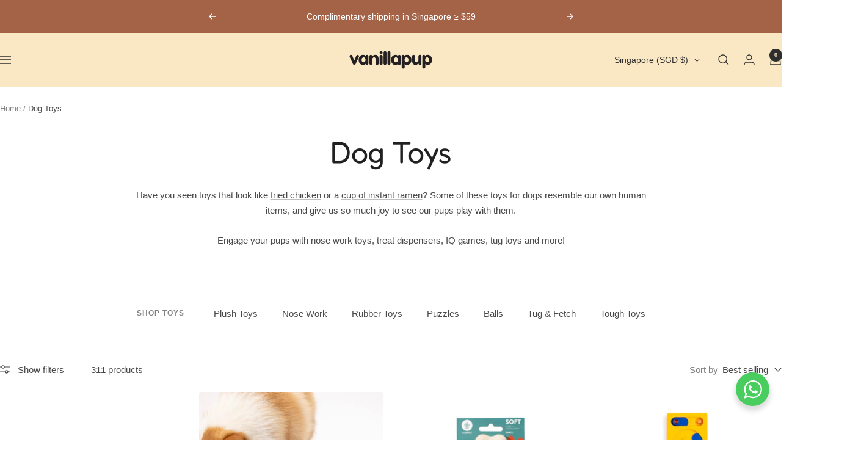

--- FILE ---
content_type: text/html; charset=utf-8
request_url: https://vanillapup.com/collections/dog-toys
body_size: 47816
content:
<!doctype html><html class="no-js" lang="en" dir="ltr">
  <head>
    <meta charset="utf-8">
    <meta name="viewport" content="width=device-width, initial-scale=1.0, height=device-height, minimum-scale=1.0, maximum-scale=1.0">
    <meta name="theme-color" content="#f9e8c3">

    <title>Dog Toys | The Best Collection in Singapore</title><meta name="description" content="Whether your dog likes plush toys, IQ toys, rubber toys, treat dispensers or nose work toys, you&#39;ll find a wonderful curation of dog toys here on Vanillapup."><link rel="canonical" href="https://vanillapup.com/collections/dog-toys"><link rel="shortcut icon" href="//vanillapup.com/cdn/shop/files/Blog_Favicon-96x96_vanillapup_2x_9dbdb803-4a04-460f-8626-29148e6744a2.png?v=1664525811&width=96" type="image/png"><link rel="preconnect" href="https://cdn.shopify.com">
    <link rel="dns-prefetch" href="https://productreviews.shopifycdn.com">
    <link rel="dns-prefetch" href="https://www.google-analytics.com"><link rel="preconnect" href="https://fonts.shopifycdn.com" crossorigin><link rel="preload" as="style" href="//vanillapup.com/cdn/shop/t/67/assets/theme.css?v=40616585437609454331764134778">
    <link rel="preload" as="script" href="//vanillapup.com/cdn/shop/t/67/assets/vendor.js?v=32643890569905814191764134779">
    <link rel="preload" as="script" href="//vanillapup.com/cdn/shop/t/67/assets/theme.js?v=108561701893297286041764134778"><meta property="og:type" content="website">
  <meta property="og:title" content="Dog Toys"><meta property="og:image" content="http://vanillapup.com/cdn/shop/collections/IMG_4378-Edit.jpg?v=1646490941&width=1024">
  <meta property="og:image:secure_url" content="https://vanillapup.com/cdn/shop/collections/IMG_4378-Edit.jpg?v=1646490941&width=1024">
  <meta property="og:image:width" content="3000">
  <meta property="og:image:height" content="3000"><meta property="og:description" content="Whether your dog likes plush toys, IQ toys, rubber toys, treat dispensers or nose work toys, you&#39;ll find a wonderful curation of dog toys here on Vanillapup."><meta property="og:url" content="https://vanillapup.com/collections/dog-toys">
<meta property="og:site_name" content="Vanillapup"><meta name="twitter:card" content="summary"><meta name="twitter:title" content="Dog Toys">
  <meta name="twitter:description" content="Have you seen toys that look like fried chicken or a cup of instant ramen? Some of these toys for dogs resemble our own human items, and give us so much joy to see our pups play with them.
Engage your pups with nose work toys, treat dispensers, IQ games, tug toys and more!"><meta name="twitter:image" content="https://vanillapup.com/cdn/shop/collections/IMG_4378-Edit.jpg?v=1646490941&width=1200">
  <meta name="twitter:image:alt" content="Dog Toys">
    <script type="application/ld+json">
  {
    "@context": "https://schema.org",
    "@type": "BreadcrumbList",
    "itemListElement": [{
        "@type": "ListItem",
        "position": 1,
        "name": "Home",
        "item": "https://vanillapup.com"
      },{
            "@type": "ListItem",
            "position": 2,
            "name": "Dog Toys",
            "item": "https://vanillapup.com/collections/dog-toys"
          }]
  }
</script>
    <link rel="preload" href="//vanillapup.com/cdn/fonts/fredoka/fredoka_n4.eb35fd8d4bb8056d7499b912e19fc60e645e4373.woff2" as="font" type="font/woff2" crossorigin><style>
  /* Typography (heading) */
  @font-face {
  font-family: Fredoka;
  font-weight: 400;
  font-style: normal;
  font-display: swap;
  src: url("//vanillapup.com/cdn/fonts/fredoka/fredoka_n4.eb35fd8d4bb8056d7499b912e19fc60e645e4373.woff2") format("woff2"),
       url("//vanillapup.com/cdn/fonts/fredoka/fredoka_n4.bc34ad1871d4011d11d39d0d6c4f34a458b5ead4.woff") format("woff");
}

/* Typography (body) */
  



:root {--heading-color: 33, 33, 33;
    --text-color: 73, 73, 73;
    --background: 255, 255, 255;
    --secondary-background: 249, 249, 249;
    --border-color: 228, 228, 228;
    --border-color-darker: 182, 182, 182;
    --success-color: 118, 185, 137;
    --success-background: 228, 241, 231;
    --error-color: 206, 57, 33;
    --error-background: 252, 241, 239;
    --primary-button-background: 164, 99, 71;
    --primary-button-text-color: 249, 232, 195;
    --secondary-button-background: 249, 232, 195;
    --secondary-button-text-color: 164, 99, 71;
    --product-star-rating: 249, 232, 195;
    --product-on-sale-accent: 255, 128, 88;
    --product-sold-out-accent: 91, 91, 91;
    --product-custom-label-background: 164, 99, 71;
    --product-custom-label-text-color: 255, 255, 255;
    --product-custom-label-2-background: 250, 246, 238;
    --product-custom-label-2-text-color: 0, 0, 0;
    --product-low-stock-text-color: 132, 0, 31;
    --product-in-stock-text-color: 68, 67, 41;
    --loading-bar-background: 73, 73, 73;

    /* We duplicate some "base" colors as root colors, which is useful to use on drawer elements or popover without. Those should not be overridden to avoid issues */
    --root-heading-color: 33, 33, 33;
    --root-text-color: 73, 73, 73;
    --root-background: 255, 255, 255;
    --root-border-color: 228, 228, 228;
    --root-primary-button-background: 164, 99, 71;
    --root-primary-button-text-color: 249, 232, 195;

    --base-font-size: 15px;
    --heading-font-family: Fredoka, sans-serif;
    --heading-font-weight: 400;
    --heading-font-style: normal;
    --heading-text-transform: normal;
    --text-font-family: "system_ui", -apple-system, 'Segoe UI', Roboto, 'Helvetica Neue', 'Noto Sans', 'Liberation Sans', Arial, sans-serif, 'Apple Color Emoji', 'Segoe UI Emoji', 'Segoe UI Symbol', 'Noto Color Emoji';
    --text-font-weight: 400;
    --text-font-style: normal;
    --text-font-bold-weight: 700;

    /* Typography (font size) */
    --heading-xxsmall-font-size: 10px;
    --heading-xsmall-font-size: 10px;
    --heading-small-font-size: 11px;
    --heading-large-font-size: 32px;
    --heading-h1-font-size: 32px;
    --heading-h2-font-size: 28px;
    --heading-h3-font-size: 26px;
    --heading-h4-font-size: 22px;
    --heading-h5-font-size: 18px;
    --heading-h6-font-size: 16px;

    /* Control the look and feel of the theme by changing radius of various elements */
    --button-border-radius: 14px;
    --block-border-radius: 8px;
    --block-border-radius-reduced: 4px;
    --color-swatch-border-radius: 100%;

    /* Button size */
    --button-height: 48px;
    --button-small-height: 40px;

    /* Form related */
    --form-input-field-height: 48px;
    --form-input-gap: 16px;
    --form-submit-margin: 24px;

    /* Product listing related variables */
    --product-list-block-spacing: 32px;

    /* Video related */
    --play-button-background: 255, 255, 255;
    --play-button-arrow: 73, 73, 73;

    /* RTL support */
    --transform-logical-flip: 1;
    --transform-origin-start: left;
    --transform-origin-end: right;

    /* Other */
    --zoom-cursor-svg-url: url(//vanillapup.com/cdn/shop/t/67/assets/zoom-cursor.svg?v=46865862978551828461764134824);
    --arrow-right-svg-url: url(//vanillapup.com/cdn/shop/t/67/assets/arrow-right.svg?v=140344950247292361801764134824);
    --arrow-left-svg-url: url(//vanillapup.com/cdn/shop/t/67/assets/arrow-left.svg?v=6925225700462263601764134824);

    /* Some useful variables that we can reuse in our CSS. Some explanation are needed for some of them:
       - container-max-width-minus-gutters: represents the container max width without the edge gutters
       - container-outer-width: considering the screen width, represent all the space outside the container
       - container-outer-margin: same as container-outer-width but get set to 0 inside a container
       - container-inner-width: the effective space inside the container (minus gutters)
       - grid-column-width: represents the width of a single column of the grid
       - vertical-breather: this is a variable that defines the global "spacing" between sections, and inside the section
                            to create some "breath" and minimum spacing
     */
    --container-max-width: 1600px;
    --container-gutter: 24px;
    --container-max-width-minus-gutters: calc(var(--container-max-width) - (var(--container-gutter)) * 2);
    --container-outer-width: max(calc((100vw - var(--container-max-width-minus-gutters)) / 2), var(--container-gutter));
    --container-outer-margin: var(--container-outer-width);
    --container-inner-width: calc(100vw - var(--container-outer-width) * 2);

    --grid-column-count: 10;
    --grid-gap: 24px;
    --grid-column-width: calc((100vw - var(--container-outer-width) * 2 - var(--grid-gap) * (var(--grid-column-count) - 1)) / var(--grid-column-count));

    --vertical-breather: 28px;
    --vertical-breather-tight: 28px;

    /* Shopify related variables */
    --payment-terms-background-color: #ffffff;
  }

  @media screen and (min-width: 741px) {
    :root {
      --container-gutter: 40px;
      --grid-column-count: 20;
      --vertical-breather: 40px;
      --vertical-breather-tight: 40px;

      /* Typography (font size) */
      --heading-xsmall-font-size: 11px;
      --heading-small-font-size: 12px;
      --heading-large-font-size: 48px;
      --heading-h1-font-size: 48px;
      --heading-h2-font-size: 36px;
      --heading-h3-font-size: 30px;
      --heading-h4-font-size: 22px;
      --heading-h5-font-size: 18px;
      --heading-h6-font-size: 16px;

      /* Form related */
      --form-input-field-height: 52px;
      --form-submit-margin: 32px;

      /* Button size */
      --button-height: 52px;
      --button-small-height: 44px;
    }
  }

  @media screen and (min-width: 1200px) {
    :root {
      --vertical-breather: 48px;
      --vertical-breather-tight: 48px;
      --product-list-block-spacing: 48px;

      /* Typography */
      --heading-large-font-size: 58px;
      --heading-h1-font-size: 50px;
      --heading-h2-font-size: 44px;
      --heading-h3-font-size: 32px;
      --heading-h4-font-size: 26px;
      --heading-h5-font-size: 22px;
      --heading-h6-font-size: 16px;
    }
  }

  @media screen and (min-width: 1600px) {
    :root {
      --vertical-breather: 48px;
      --vertical-breather-tight: 48px;
    }
  }
</style>
    <script>
  // This allows to expose several variables to the global scope, to be used in scripts
  window.themeVariables = {
    settings: {
      direction: "ltr",
      pageType: "collection",
      cartCount: 0,
      moneyFormat: "${{amount}}",
      moneyWithCurrencyFormat: "${{amount}} SGD",
      showVendor: false,
      discountMode: "percentage",
      currencyCodeEnabled: false,
      cartType: "message",
      cartCurrency: "SGD",
      mobileZoomFactor: 2.5
    },

    routes: {
      host: "vanillapup.com",
      rootUrl: "\/",
      rootUrlWithoutSlash: '',
      cartUrl: "\/cart",
      cartAddUrl: "\/cart\/add",
      cartChangeUrl: "\/cart\/change",
      searchUrl: "\/search",
      predictiveSearchUrl: "\/search\/suggest",
      productRecommendationsUrl: "\/recommendations\/products"
    },

    strings: {
      accessibilityDelete: "Delete",
      accessibilityClose: "Close",
      collectionSoldOut: "Sold out",
      collectionDiscount: "Save @savings@",
      productSalePrice: "Sale price",
      productRegularPrice: "Regular price",
      productFormUnavailable: "Unavailable",
      productFormSoldOut: "Sold out",
      productFormPreOrder: "Pre-order",
      productFormAddToCart: "Add to cart",
      searchNoResults: "No results could be found.",
      searchNewSearch: "New search",
      searchProducts: "Products",
      searchArticles: "Journal",
      searchPages: "Pages",
      searchCollections: "Collections",
      cartViewCart: "View cart",
      cartItemAdded: "Item added to your cart!",
      cartItemAddedShort: "Added to your cart!",
      cartAddOrderNote: "Add order note",
      cartEditOrderNote: "Edit order note",
      shippingEstimatorNoResults: "Sorry, we do not ship to your address.",
      shippingEstimatorOneResult: "There is one shipping rate for your address:",
      shippingEstimatorMultipleResults: "There are several shipping rates for your address:",
      shippingEstimatorError: "One or more error occurred while retrieving shipping rates:"
    },

    libs: {
      flickity: "\/\/vanillapup.com\/cdn\/shop\/t\/67\/assets\/flickity.js?v=176646718982628074891764134776",
      photoswipe: "\/\/vanillapup.com\/cdn\/shop\/t\/67\/assets\/photoswipe.js?v=132268647426145925301764134777",
      qrCode: "\/\/vanillapup.com\/cdn\/shopifycloud\/storefront\/assets\/themes_support\/vendor\/qrcode-3f2b403b.js"
    },

    breakpoints: {
      phone: 'screen and (max-width: 740px)',
      tablet: 'screen and (min-width: 741px) and (max-width: 999px)',
      tabletAndUp: 'screen and (min-width: 741px)',
      pocket: 'screen and (max-width: 999px)',
      lap: 'screen and (min-width: 1000px) and (max-width: 1199px)',
      lapAndUp: 'screen and (min-width: 1000px)',
      desktop: 'screen and (min-width: 1200px)',
      wide: 'screen and (min-width: 1400px)'
    }
  };

  window.addEventListener('pageshow', async () => {
    const cartContent = await (await fetch(`${window.themeVariables.routes.cartUrl}.js`, {cache: 'reload'})).json();
    document.documentElement.dispatchEvent(new CustomEvent('cart:refresh', {detail: {cart: cartContent}}));
  });

  if ('noModule' in HTMLScriptElement.prototype) {
    // Old browsers (like IE) that does not support module will be considered as if not executing JS at all
    document.documentElement.className = document.documentElement.className.replace('no-js', 'js');

    requestAnimationFrame(() => {
      const viewportHeight = (window.visualViewport ? window.visualViewport.height : document.documentElement.clientHeight);
      document.documentElement.style.setProperty('--window-height',viewportHeight + 'px');
    });
  }</script>

    <link rel="stylesheet" href="//vanillapup.com/cdn/shop/t/67/assets/theme.css?v=40616585437609454331764134778">

    <script src="//vanillapup.com/cdn/shop/t/67/assets/vendor.js?v=32643890569905814191764134779" defer></script>
    <script src="//vanillapup.com/cdn/shop/t/67/assets/theme.js?v=108561701893297286041764134778" defer></script>
    <script src="//vanillapup.com/cdn/shop/t/67/assets/custom.js?v=167639537848865775061764134776" defer></script>

    <script>window.performance && window.performance.mark && window.performance.mark('shopify.content_for_header.start');</script><meta name="google-site-verification" content="AbqtN_Zv9adykt6n04rbKKl3YjFpbz3Vkz3vRrb_5f8">
<meta name="facebook-domain-verification" content="hceh7afz0mkcb4a86xspybcb07o5yd">
<meta id="shopify-digital-wallet" name="shopify-digital-wallet" content="/12302482/digital_wallets/dialog">
<meta name="shopify-checkout-api-token" content="da439593b0daa84f5aa6bc57bc7085ec">
<link rel="alternate" type="application/atom+xml" title="Feed" href="/collections/dog-toys.atom" />
<link rel="next" href="/collections/dog-toys?page=2">
<link rel="alternate" type="application/json+oembed" href="https://vanillapup.com/collections/dog-toys.oembed">
<script async="async" src="/checkouts/internal/preloads.js?locale=en-SG"></script>
<script id="apple-pay-shop-capabilities" type="application/json">{"shopId":12302482,"countryCode":"SG","currencyCode":"SGD","merchantCapabilities":["supports3DS"],"merchantId":"gid:\/\/shopify\/Shop\/12302482","merchantName":"Vanillapup","requiredBillingContactFields":["postalAddress","email","phone"],"requiredShippingContactFields":["postalAddress","email","phone"],"shippingType":"shipping","supportedNetworks":["visa","masterCard","amex"],"total":{"type":"pending","label":"Vanillapup","amount":"1.00"},"shopifyPaymentsEnabled":true,"supportsSubscriptions":true}</script>
<script id="shopify-features" type="application/json">{"accessToken":"da439593b0daa84f5aa6bc57bc7085ec","betas":["rich-media-storefront-analytics"],"domain":"vanillapup.com","predictiveSearch":true,"shopId":12302482,"locale":"en"}</script>
<script>var Shopify = Shopify || {};
Shopify.shop = "shop-vanillapup.myshopify.com";
Shopify.locale = "en";
Shopify.currency = {"active":"SGD","rate":"1.0"};
Shopify.country = "SG";
Shopify.theme = {"name":"Focal \/\/ BFCM 2025","id":157421076715,"schema_name":"Focal","schema_version":"12.4.0","theme_store_id":714,"role":"main"};
Shopify.theme.handle = "null";
Shopify.theme.style = {"id":null,"handle":null};
Shopify.cdnHost = "vanillapup.com/cdn";
Shopify.routes = Shopify.routes || {};
Shopify.routes.root = "/";</script>
<script type="module">!function(o){(o.Shopify=o.Shopify||{}).modules=!0}(window);</script>
<script>!function(o){function n(){var o=[];function n(){o.push(Array.prototype.slice.apply(arguments))}return n.q=o,n}var t=o.Shopify=o.Shopify||{};t.loadFeatures=n(),t.autoloadFeatures=n()}(window);</script>
<script id="shop-js-analytics" type="application/json">{"pageType":"collection"}</script>
<script defer="defer" async type="module" src="//vanillapup.com/cdn/shopifycloud/shop-js/modules/v2/client.init-shop-cart-sync_C5BV16lS.en.esm.js"></script>
<script defer="defer" async type="module" src="//vanillapup.com/cdn/shopifycloud/shop-js/modules/v2/chunk.common_CygWptCX.esm.js"></script>
<script type="module">
  await import("//vanillapup.com/cdn/shopifycloud/shop-js/modules/v2/client.init-shop-cart-sync_C5BV16lS.en.esm.js");
await import("//vanillapup.com/cdn/shopifycloud/shop-js/modules/v2/chunk.common_CygWptCX.esm.js");

  window.Shopify.SignInWithShop?.initShopCartSync?.({"fedCMEnabled":true,"windoidEnabled":true});

</script>
<script id="__st">var __st={"a":12302482,"offset":28800,"reqid":"fa3c0a73-c61d-429b-9ddb-124e07b24229-1768819921","pageurl":"vanillapup.com\/collections\/dog-toys","u":"8be3de466007","p":"collection","rtyp":"collection","rid":84206420052};</script>
<script>window.ShopifyPaypalV4VisibilityTracking = true;</script>
<script id="captcha-bootstrap">!function(){'use strict';const t='contact',e='account',n='new_comment',o=[[t,t],['blogs',n],['comments',n],[t,'customer']],c=[[e,'customer_login'],[e,'guest_login'],[e,'recover_customer_password'],[e,'create_customer']],r=t=>t.map((([t,e])=>`form[action*='/${t}']:not([data-nocaptcha='true']) input[name='form_type'][value='${e}']`)).join(','),a=t=>()=>t?[...document.querySelectorAll(t)].map((t=>t.form)):[];function s(){const t=[...o],e=r(t);return a(e)}const i='password',u='form_key',d=['recaptcha-v3-token','g-recaptcha-response','h-captcha-response',i],f=()=>{try{return window.sessionStorage}catch{return}},m='__shopify_v',_=t=>t.elements[u];function p(t,e,n=!1){try{const o=window.sessionStorage,c=JSON.parse(o.getItem(e)),{data:r}=function(t){const{data:e,action:n}=t;return t[m]||n?{data:e,action:n}:{data:t,action:n}}(c);for(const[e,n]of Object.entries(r))t.elements[e]&&(t.elements[e].value=n);n&&o.removeItem(e)}catch(o){console.error('form repopulation failed',{error:o})}}const l='form_type',E='cptcha';function T(t){t.dataset[E]=!0}const w=window,h=w.document,L='Shopify',v='ce_forms',y='captcha';let A=!1;((t,e)=>{const n=(g='f06e6c50-85a8-45c8-87d0-21a2b65856fe',I='https://cdn.shopify.com/shopifycloud/storefront-forms-hcaptcha/ce_storefront_forms_captcha_hcaptcha.v1.5.2.iife.js',D={infoText:'Protected by hCaptcha',privacyText:'Privacy',termsText:'Terms'},(t,e,n)=>{const o=w[L][v],c=o.bindForm;if(c)return c(t,g,e,D).then(n);var r;o.q.push([[t,g,e,D],n]),r=I,A||(h.body.append(Object.assign(h.createElement('script'),{id:'captcha-provider',async:!0,src:r})),A=!0)});var g,I,D;w[L]=w[L]||{},w[L][v]=w[L][v]||{},w[L][v].q=[],w[L][y]=w[L][y]||{},w[L][y].protect=function(t,e){n(t,void 0,e),T(t)},Object.freeze(w[L][y]),function(t,e,n,w,h,L){const[v,y,A,g]=function(t,e,n){const i=e?o:[],u=t?c:[],d=[...i,...u],f=r(d),m=r(i),_=r(d.filter((([t,e])=>n.includes(e))));return[a(f),a(m),a(_),s()]}(w,h,L),I=t=>{const e=t.target;return e instanceof HTMLFormElement?e:e&&e.form},D=t=>v().includes(t);t.addEventListener('submit',(t=>{const e=I(t);if(!e)return;const n=D(e)&&!e.dataset.hcaptchaBound&&!e.dataset.recaptchaBound,o=_(e),c=g().includes(e)&&(!o||!o.value);(n||c)&&t.preventDefault(),c&&!n&&(function(t){try{if(!f())return;!function(t){const e=f();if(!e)return;const n=_(t);if(!n)return;const o=n.value;o&&e.removeItem(o)}(t);const e=Array.from(Array(32),(()=>Math.random().toString(36)[2])).join('');!function(t,e){_(t)||t.append(Object.assign(document.createElement('input'),{type:'hidden',name:u})),t.elements[u].value=e}(t,e),function(t,e){const n=f();if(!n)return;const o=[...t.querySelectorAll(`input[type='${i}']`)].map((({name:t})=>t)),c=[...d,...o],r={};for(const[a,s]of new FormData(t).entries())c.includes(a)||(r[a]=s);n.setItem(e,JSON.stringify({[m]:1,action:t.action,data:r}))}(t,e)}catch(e){console.error('failed to persist form',e)}}(e),e.submit())}));const S=(t,e)=>{t&&!t.dataset[E]&&(n(t,e.some((e=>e===t))),T(t))};for(const o of['focusin','change'])t.addEventListener(o,(t=>{const e=I(t);D(e)&&S(e,y())}));const B=e.get('form_key'),M=e.get(l),P=B&&M;t.addEventListener('DOMContentLoaded',(()=>{const t=y();if(P)for(const e of t)e.elements[l].value===M&&p(e,B);[...new Set([...A(),...v().filter((t=>'true'===t.dataset.shopifyCaptcha))])].forEach((e=>S(e,t)))}))}(h,new URLSearchParams(w.location.search),n,t,e,['guest_login'])})(!0,!0)}();</script>
<script integrity="sha256-4kQ18oKyAcykRKYeNunJcIwy7WH5gtpwJnB7kiuLZ1E=" data-source-attribution="shopify.loadfeatures" defer="defer" src="//vanillapup.com/cdn/shopifycloud/storefront/assets/storefront/load_feature-a0a9edcb.js" crossorigin="anonymous"></script>
<script data-source-attribution="shopify.dynamic_checkout.dynamic.init">var Shopify=Shopify||{};Shopify.PaymentButton=Shopify.PaymentButton||{isStorefrontPortableWallets:!0,init:function(){window.Shopify.PaymentButton.init=function(){};var t=document.createElement("script");t.src="https://vanillapup.com/cdn/shopifycloud/portable-wallets/latest/portable-wallets.en.js",t.type="module",document.head.appendChild(t)}};
</script>
<script data-source-attribution="shopify.dynamic_checkout.buyer_consent">
  function portableWalletsHideBuyerConsent(e){var t=document.getElementById("shopify-buyer-consent"),n=document.getElementById("shopify-subscription-policy-button");t&&n&&(t.classList.add("hidden"),t.setAttribute("aria-hidden","true"),n.removeEventListener("click",e))}function portableWalletsShowBuyerConsent(e){var t=document.getElementById("shopify-buyer-consent"),n=document.getElementById("shopify-subscription-policy-button");t&&n&&(t.classList.remove("hidden"),t.removeAttribute("aria-hidden"),n.addEventListener("click",e))}window.Shopify?.PaymentButton&&(window.Shopify.PaymentButton.hideBuyerConsent=portableWalletsHideBuyerConsent,window.Shopify.PaymentButton.showBuyerConsent=portableWalletsShowBuyerConsent);
</script>
<script data-source-attribution="shopify.dynamic_checkout.cart.bootstrap">document.addEventListener("DOMContentLoaded",(function(){function t(){return document.querySelector("shopify-accelerated-checkout-cart, shopify-accelerated-checkout")}if(t())Shopify.PaymentButton.init();else{new MutationObserver((function(e,n){t()&&(Shopify.PaymentButton.init(),n.disconnect())})).observe(document.body,{childList:!0,subtree:!0})}}));
</script>
<link id="shopify-accelerated-checkout-styles" rel="stylesheet" media="screen" href="https://vanillapup.com/cdn/shopifycloud/portable-wallets/latest/accelerated-checkout-backwards-compat.css" crossorigin="anonymous">
<style id="shopify-accelerated-checkout-cart">
        #shopify-buyer-consent {
  margin-top: 1em;
  display: inline-block;
  width: 100%;
}

#shopify-buyer-consent.hidden {
  display: none;
}

#shopify-subscription-policy-button {
  background: none;
  border: none;
  padding: 0;
  text-decoration: underline;
  font-size: inherit;
  cursor: pointer;
}

#shopify-subscription-policy-button::before {
  box-shadow: none;
}

      </style>

<script>window.performance && window.performance.mark && window.performance.mark('shopify.content_for_header.end');</script>
  <!-- BEGIN app block: shopify://apps/hulk-product-options/blocks/app-embed/380168ef-9475-4244-a291-f66b189208b5 --><!-- BEGIN app snippet: hulkapps_product_options --><script>
    
        window.hulkapps = {
        shop_slug: "shop-vanillapup",
        store_id: "shop-vanillapup.myshopify.com",
        money_format: "${{amount}}",
        cart: null,
        product: null,
        product_collections: null,
        product_variants: null,
        is_volume_discount: null,
        is_product_option: true,
        product_id: null,
        page_type: null,
        po_url: "https://productoption.hulkapps.com",
        po_proxy_url: "https://vanillapup.com",
        vd_url: "https://volumediscount.hulkapps.com",
        customer: null,
        hulkapps_extension_js: true

    }
    window.is_hulkpo_installed=true
    

      window.hulkapps.page_type = "cart";
      window.hulkapps.cart = {"note":null,"attributes":{},"original_total_price":0,"total_price":0,"total_discount":0,"total_weight":0.0,"item_count":0,"items":[],"requires_shipping":false,"currency":"SGD","items_subtotal_price":0,"cart_level_discount_applications":[],"checkout_charge_amount":0}
      if (typeof window.hulkapps.cart.items == "object") {
        for (var i=0; i<window.hulkapps.cart.items.length; i++) {
          ["sku", "grams", "vendor", "url", "image", "handle", "requires_shipping", "product_type", "product_description"].map(function(a) {
            delete window.hulkapps.cart.items[i][a]
          })
        }
      }
      window.hulkapps.cart_collections = {}
      

    

</script>

<!-- END app snippet --><!-- END app block --><!-- BEGIN app block: shopify://apps/klaviyo-email-marketing-sms/blocks/klaviyo-onsite-embed/2632fe16-c075-4321-a88b-50b567f42507 -->












  <script async src="https://static.klaviyo.com/onsite/js/HiBfGB/klaviyo.js?company_id=HiBfGB"></script>
  <script>!function(){if(!window.klaviyo){window._klOnsite=window._klOnsite||[];try{window.klaviyo=new Proxy({},{get:function(n,i){return"push"===i?function(){var n;(n=window._klOnsite).push.apply(n,arguments)}:function(){for(var n=arguments.length,o=new Array(n),w=0;w<n;w++)o[w]=arguments[w];var t="function"==typeof o[o.length-1]?o.pop():void 0,e=new Promise((function(n){window._klOnsite.push([i].concat(o,[function(i){t&&t(i),n(i)}]))}));return e}}})}catch(n){window.klaviyo=window.klaviyo||[],window.klaviyo.push=function(){var n;(n=window._klOnsite).push.apply(n,arguments)}}}}();</script>

  




  <script>
    window.klaviyoReviewsProductDesignMode = false
  </script>







<!-- END app block --><script src="https://cdn.shopify.com/extensions/019b9c2b-77f8-7b74-afb5-bcf1f8a2c57e/productoption-172/assets/hulkcode.js" type="text/javascript" defer="defer"></script>
<link href="https://cdn.shopify.com/extensions/019b9c2b-77f8-7b74-afb5-bcf1f8a2c57e/productoption-172/assets/hulkcode.css" rel="stylesheet" type="text/css" media="all">
<script src="https://cdn.shopify.com/extensions/019bc7e9-d98c-71e0-bb25-69de9349bf29/smile-io-266/assets/smile-loader.js" type="text/javascript" defer="defer"></script>
<link href="https://monorail-edge.shopifysvc.com" rel="dns-prefetch">
<script>(function(){if ("sendBeacon" in navigator && "performance" in window) {try {var session_token_from_headers = performance.getEntriesByType('navigation')[0].serverTiming.find(x => x.name == '_s').description;} catch {var session_token_from_headers = undefined;}var session_cookie_matches = document.cookie.match(/_shopify_s=([^;]*)/);var session_token_from_cookie = session_cookie_matches && session_cookie_matches.length === 2 ? session_cookie_matches[1] : "";var session_token = session_token_from_headers || session_token_from_cookie || "";function handle_abandonment_event(e) {var entries = performance.getEntries().filter(function(entry) {return /monorail-edge.shopifysvc.com/.test(entry.name);});if (!window.abandonment_tracked && entries.length === 0) {window.abandonment_tracked = true;var currentMs = Date.now();var navigation_start = performance.timing.navigationStart;var payload = {shop_id: 12302482,url: window.location.href,navigation_start,duration: currentMs - navigation_start,session_token,page_type: "collection"};window.navigator.sendBeacon("https://monorail-edge.shopifysvc.com/v1/produce", JSON.stringify({schema_id: "online_store_buyer_site_abandonment/1.1",payload: payload,metadata: {event_created_at_ms: currentMs,event_sent_at_ms: currentMs}}));}}window.addEventListener('pagehide', handle_abandonment_event);}}());</script>
<script id="web-pixels-manager-setup">(function e(e,d,r,n,o){if(void 0===o&&(o={}),!Boolean(null===(a=null===(i=window.Shopify)||void 0===i?void 0:i.analytics)||void 0===a?void 0:a.replayQueue)){var i,a;window.Shopify=window.Shopify||{};var t=window.Shopify;t.analytics=t.analytics||{};var s=t.analytics;s.replayQueue=[],s.publish=function(e,d,r){return s.replayQueue.push([e,d,r]),!0};try{self.performance.mark("wpm:start")}catch(e){}var l=function(){var e={modern:/Edge?\/(1{2}[4-9]|1[2-9]\d|[2-9]\d{2}|\d{4,})\.\d+(\.\d+|)|Firefox\/(1{2}[4-9]|1[2-9]\d|[2-9]\d{2}|\d{4,})\.\d+(\.\d+|)|Chrom(ium|e)\/(9{2}|\d{3,})\.\d+(\.\d+|)|(Maci|X1{2}).+ Version\/(15\.\d+|(1[6-9]|[2-9]\d|\d{3,})\.\d+)([,.]\d+|)( \(\w+\)|)( Mobile\/\w+|) Safari\/|Chrome.+OPR\/(9{2}|\d{3,})\.\d+\.\d+|(CPU[ +]OS|iPhone[ +]OS|CPU[ +]iPhone|CPU IPhone OS|CPU iPad OS)[ +]+(15[._]\d+|(1[6-9]|[2-9]\d|\d{3,})[._]\d+)([._]\d+|)|Android:?[ /-](13[3-9]|1[4-9]\d|[2-9]\d{2}|\d{4,})(\.\d+|)(\.\d+|)|Android.+Firefox\/(13[5-9]|1[4-9]\d|[2-9]\d{2}|\d{4,})\.\d+(\.\d+|)|Android.+Chrom(ium|e)\/(13[3-9]|1[4-9]\d|[2-9]\d{2}|\d{4,})\.\d+(\.\d+|)|SamsungBrowser\/([2-9]\d|\d{3,})\.\d+/,legacy:/Edge?\/(1[6-9]|[2-9]\d|\d{3,})\.\d+(\.\d+|)|Firefox\/(5[4-9]|[6-9]\d|\d{3,})\.\d+(\.\d+|)|Chrom(ium|e)\/(5[1-9]|[6-9]\d|\d{3,})\.\d+(\.\d+|)([\d.]+$|.*Safari\/(?![\d.]+ Edge\/[\d.]+$))|(Maci|X1{2}).+ Version\/(10\.\d+|(1[1-9]|[2-9]\d|\d{3,})\.\d+)([,.]\d+|)( \(\w+\)|)( Mobile\/\w+|) Safari\/|Chrome.+OPR\/(3[89]|[4-9]\d|\d{3,})\.\d+\.\d+|(CPU[ +]OS|iPhone[ +]OS|CPU[ +]iPhone|CPU IPhone OS|CPU iPad OS)[ +]+(10[._]\d+|(1[1-9]|[2-9]\d|\d{3,})[._]\d+)([._]\d+|)|Android:?[ /-](13[3-9]|1[4-9]\d|[2-9]\d{2}|\d{4,})(\.\d+|)(\.\d+|)|Mobile Safari.+OPR\/([89]\d|\d{3,})\.\d+\.\d+|Android.+Firefox\/(13[5-9]|1[4-9]\d|[2-9]\d{2}|\d{4,})\.\d+(\.\d+|)|Android.+Chrom(ium|e)\/(13[3-9]|1[4-9]\d|[2-9]\d{2}|\d{4,})\.\d+(\.\d+|)|Android.+(UC? ?Browser|UCWEB|U3)[ /]?(15\.([5-9]|\d{2,})|(1[6-9]|[2-9]\d|\d{3,})\.\d+)\.\d+|SamsungBrowser\/(5\.\d+|([6-9]|\d{2,})\.\d+)|Android.+MQ{2}Browser\/(14(\.(9|\d{2,})|)|(1[5-9]|[2-9]\d|\d{3,})(\.\d+|))(\.\d+|)|K[Aa][Ii]OS\/(3\.\d+|([4-9]|\d{2,})\.\d+)(\.\d+|)/},d=e.modern,r=e.legacy,n=navigator.userAgent;return n.match(d)?"modern":n.match(r)?"legacy":"unknown"}(),u="modern"===l?"modern":"legacy",c=(null!=n?n:{modern:"",legacy:""})[u],f=function(e){return[e.baseUrl,"/wpm","/b",e.hashVersion,"modern"===e.buildTarget?"m":"l",".js"].join("")}({baseUrl:d,hashVersion:r,buildTarget:u}),m=function(e){var d=e.version,r=e.bundleTarget,n=e.surface,o=e.pageUrl,i=e.monorailEndpoint;return{emit:function(e){var a=e.status,t=e.errorMsg,s=(new Date).getTime(),l=JSON.stringify({metadata:{event_sent_at_ms:s},events:[{schema_id:"web_pixels_manager_load/3.1",payload:{version:d,bundle_target:r,page_url:o,status:a,surface:n,error_msg:t},metadata:{event_created_at_ms:s}}]});if(!i)return console&&console.warn&&console.warn("[Web Pixels Manager] No Monorail endpoint provided, skipping logging."),!1;try{return self.navigator.sendBeacon.bind(self.navigator)(i,l)}catch(e){}var u=new XMLHttpRequest;try{return u.open("POST",i,!0),u.setRequestHeader("Content-Type","text/plain"),u.send(l),!0}catch(e){return console&&console.warn&&console.warn("[Web Pixels Manager] Got an unhandled error while logging to Monorail."),!1}}}}({version:r,bundleTarget:l,surface:e.surface,pageUrl:self.location.href,monorailEndpoint:e.monorailEndpoint});try{o.browserTarget=l,function(e){var d=e.src,r=e.async,n=void 0===r||r,o=e.onload,i=e.onerror,a=e.sri,t=e.scriptDataAttributes,s=void 0===t?{}:t,l=document.createElement("script"),u=document.querySelector("head"),c=document.querySelector("body");if(l.async=n,l.src=d,a&&(l.integrity=a,l.crossOrigin="anonymous"),s)for(var f in s)if(Object.prototype.hasOwnProperty.call(s,f))try{l.dataset[f]=s[f]}catch(e){}if(o&&l.addEventListener("load",o),i&&l.addEventListener("error",i),u)u.appendChild(l);else{if(!c)throw new Error("Did not find a head or body element to append the script");c.appendChild(l)}}({src:f,async:!0,onload:function(){if(!function(){var e,d;return Boolean(null===(d=null===(e=window.Shopify)||void 0===e?void 0:e.analytics)||void 0===d?void 0:d.initialized)}()){var d=window.webPixelsManager.init(e)||void 0;if(d){var r=window.Shopify.analytics;r.replayQueue.forEach((function(e){var r=e[0],n=e[1],o=e[2];d.publishCustomEvent(r,n,o)})),r.replayQueue=[],r.publish=d.publishCustomEvent,r.visitor=d.visitor,r.initialized=!0}}},onerror:function(){return m.emit({status:"failed",errorMsg:"".concat(f," has failed to load")})},sri:function(e){var d=/^sha384-[A-Za-z0-9+/=]+$/;return"string"==typeof e&&d.test(e)}(c)?c:"",scriptDataAttributes:o}),m.emit({status:"loading"})}catch(e){m.emit({status:"failed",errorMsg:(null==e?void 0:e.message)||"Unknown error"})}}})({shopId: 12302482,storefrontBaseUrl: "https://vanillapup.com",extensionsBaseUrl: "https://extensions.shopifycdn.com/cdn/shopifycloud/web-pixels-manager",monorailEndpoint: "https://monorail-edge.shopifysvc.com/unstable/produce_batch",surface: "storefront-renderer",enabledBetaFlags: ["2dca8a86"],webPixelsConfigList: [{"id":"473366763","configuration":"{\"config\":\"{\\\"google_tag_ids\\\":[\\\"G-LGYT80DHLQ\\\",\\\"AW-775999811\\\",\\\"GT-M6X3WSQ\\\"],\\\"target_country\\\":\\\"SG\\\",\\\"gtag_events\\\":[{\\\"type\\\":\\\"begin_checkout\\\",\\\"action_label\\\":[\\\"G-LGYT80DHLQ\\\",\\\"AW-775999811\\\/hNb2COH27pABEMOig_IC\\\"]},{\\\"type\\\":\\\"search\\\",\\\"action_label\\\":[\\\"G-LGYT80DHLQ\\\",\\\"AW-775999811\\\/DrfbCOT27pABEMOig_IC\\\"]},{\\\"type\\\":\\\"view_item\\\",\\\"action_label\\\":[\\\"G-LGYT80DHLQ\\\",\\\"AW-775999811\\\/oUAdCNv27pABEMOig_IC\\\",\\\"MC-3Z20MY6JH5\\\"]},{\\\"type\\\":\\\"purchase\\\",\\\"action_label\\\":[\\\"G-LGYT80DHLQ\\\",\\\"AW-775999811\\\/71m3CNj27pABEMOig_IC\\\",\\\"MC-3Z20MY6JH5\\\"]},{\\\"type\\\":\\\"page_view\\\",\\\"action_label\\\":[\\\"G-LGYT80DHLQ\\\",\\\"AW-775999811\\\/2zcoCNX27pABEMOig_IC\\\",\\\"MC-3Z20MY6JH5\\\"]},{\\\"type\\\":\\\"add_payment_info\\\",\\\"action_label\\\":[\\\"G-LGYT80DHLQ\\\",\\\"AW-775999811\\\/-YhGCOf27pABEMOig_IC\\\"]},{\\\"type\\\":\\\"add_to_cart\\\",\\\"action_label\\\":[\\\"G-LGYT80DHLQ\\\",\\\"AW-775999811\\\/ZapDCN727pABEMOig_IC\\\"]}],\\\"enable_monitoring_mode\\\":false}\"}","eventPayloadVersion":"v1","runtimeContext":"OPEN","scriptVersion":"b2a88bafab3e21179ed38636efcd8a93","type":"APP","apiClientId":1780363,"privacyPurposes":[],"dataSharingAdjustments":{"protectedCustomerApprovalScopes":["read_customer_address","read_customer_email","read_customer_name","read_customer_personal_data","read_customer_phone"]}},{"id":"144146667","configuration":"{\"pixel_id\":\"643270918209771\",\"pixel_type\":\"facebook_pixel\"}","eventPayloadVersion":"v1","runtimeContext":"OPEN","scriptVersion":"ca16bc87fe92b6042fbaa3acc2fbdaa6","type":"APP","apiClientId":2329312,"privacyPurposes":["ANALYTICS","MARKETING","SALE_OF_DATA"],"dataSharingAdjustments":{"protectedCustomerApprovalScopes":["read_customer_address","read_customer_email","read_customer_name","read_customer_personal_data","read_customer_phone"]}},{"id":"shopify-app-pixel","configuration":"{}","eventPayloadVersion":"v1","runtimeContext":"STRICT","scriptVersion":"0450","apiClientId":"shopify-pixel","type":"APP","privacyPurposes":["ANALYTICS","MARKETING"]},{"id":"shopify-custom-pixel","eventPayloadVersion":"v1","runtimeContext":"LAX","scriptVersion":"0450","apiClientId":"shopify-pixel","type":"CUSTOM","privacyPurposes":["ANALYTICS","MARKETING"]}],isMerchantRequest: false,initData: {"shop":{"name":"Vanillapup","paymentSettings":{"currencyCode":"SGD"},"myshopifyDomain":"shop-vanillapup.myshopify.com","countryCode":"SG","storefrontUrl":"https:\/\/vanillapup.com"},"customer":null,"cart":null,"checkout":null,"productVariants":[],"purchasingCompany":null},},"https://vanillapup.com/cdn","fcfee988w5aeb613cpc8e4bc33m6693e112",{"modern":"","legacy":""},{"shopId":"12302482","storefrontBaseUrl":"https:\/\/vanillapup.com","extensionBaseUrl":"https:\/\/extensions.shopifycdn.com\/cdn\/shopifycloud\/web-pixels-manager","surface":"storefront-renderer","enabledBetaFlags":"[\"2dca8a86\"]","isMerchantRequest":"false","hashVersion":"fcfee988w5aeb613cpc8e4bc33m6693e112","publish":"custom","events":"[[\"page_viewed\",{}],[\"collection_viewed\",{\"collection\":{\"id\":\"84206420052\",\"title\":\"Dog Toys\",\"productVariants\":[{\"price\":{\"amount\":10.0,\"currencyCode\":\"SGD\"},\"product\":{\"title\":\"PLAY American Classic Fluffy's Fried Chicken\",\"vendor\":\"PLAY\",\"id\":\"2473234104404\",\"untranslatedTitle\":\"PLAY American Classic Fluffy's Fried Chicken\",\"url\":\"\/products\/pet-play-american-classic-fried-chicken-toy\",\"type\":\"Dog Toys\"},\"id\":\"31713897447508\",\"image\":{\"src\":\"\/\/vanillapup.com\/cdn\/shop\/products\/PLAY-American_Classic_Food_Toy-Fried_Chicken_-1_shop-vanillapup_2x_df094e47-0386-4ee5-aa2a-9d1c56ccef8d.jpg?v=1602776513\"},\"sku\":\"PY7041DXSF\",\"title\":\"Mini\",\"untranslatedTitle\":\"Mini\"},{\"price\":{\"amount\":56.0,\"currencyCode\":\"SGD\"},\"product\":{\"title\":\"Pawzler Modular Dog Puzzle | Rainbow Set (Mini)\",\"vendor\":\"Pawzler\",\"id\":\"8225082310891\",\"untranslatedTitle\":\"Pawzler Modular Dog Puzzle | Rainbow Set (Mini)\",\"url\":\"\/products\/pawzler-modular-dog-puzzle-rainbow-set\",\"type\":\"Puzzle Toys\"},\"id\":\"44496841277675\",\"image\":{\"src\":\"\/\/vanillapup.com\/cdn\/shop\/files\/Pawlzer-InteractiveToy-Rainbow-8_vanillapup_2x_e5388385-3593-4a94-9e49-53a62d204b6a.jpg?v=1705076813\"},\"sku\":\"\",\"title\":\"Default Title\",\"untranslatedTitle\":\"Default Title\"},{\"price\":{\"amount\":20.0,\"currencyCode\":\"SGD\"},\"product\":{\"title\":\"BetterBone 100% Natural Chew Toy\",\"vendor\":\"BetterBone\",\"id\":\"9062445547755\",\"untranslatedTitle\":\"BetterBone 100% Natural Chew Toy\",\"url\":\"\/products\/betterbone-natural-chew-toy\",\"type\":\"Dog Chews\"},\"id\":\"46866910675179\",\"image\":{\"src\":\"\/\/vanillapup.com\/cdn\/shop\/files\/BetterBone-Soft-Classic-Mini_vanillapup_2x_e4e57905-58fa-4c42-951f-f38c1a69ff66.jpg?v=1758084283\"},\"sku\":\"B0101Mi\",\"title\":\"Soft \/ Mini \/ Classic\",\"untranslatedTitle\":\"Soft \/ Mini \/ Classic\"},{\"price\":{\"amount\":58.0,\"currencyCode\":\"SGD\"},\"product\":{\"title\":\"Pawzler Modular Dog Puzzle | Smarty Set (Mini)\",\"vendor\":\"Pawzler\",\"id\":\"8721897521387\",\"untranslatedTitle\":\"Pawzler Modular Dog Puzzle | Smarty Set (Mini)\",\"url\":\"\/products\/pawzler-modular-dog-puzzle-smarty-set\",\"type\":\"Puzzle Toys\"},\"id\":\"45755815133419\",\"image\":{\"src\":\"\/\/vanillapup.com\/cdn\/shop\/files\/Pawzler-InteractiveToy-SmartySet-1_shopvanillapup_2x_0a937f11-5a69-493b-81ef-167a8f4ebd1a.jpg?v=1724561902\"},\"sku\":null,\"title\":\"Default Title\",\"untranslatedTitle\":\"Default Title\"},{\"price\":{\"amount\":18.0,\"currencyCode\":\"SGD\"},\"product\":{\"title\":\"Pawzler Modular Dog Puzzle | Base\",\"vendor\":\"Pawzler\",\"id\":\"8225173766379\",\"untranslatedTitle\":\"Pawzler Modular Dog Puzzle | Base\",\"url\":\"\/products\/pawzler-modular-dog-puzzle-base\",\"type\":\"Puzzle Toys\"},\"id\":\"44497393942763\",\"image\":{\"src\":\"\/\/vanillapup.com\/cdn\/shop\/files\/Pawlzer-InteractiveToy-Base-1_vanillapup_2x_db1e3f9e-9118-4962-b3fd-f98e190d02ee.jpg?v=1705065284\"},\"sku\":null,\"title\":\"Default Title\",\"untranslatedTitle\":\"Default Title\"},{\"price\":{\"amount\":7.0,\"currencyCode\":\"SGD\"},\"product\":{\"title\":\"GiGwi Squeaky Rubber Ball\",\"vendor\":\"GiGwi\",\"id\":\"8043819696363\",\"untranslatedTitle\":\"GiGwi Squeaky Rubber Ball\",\"url\":\"\/products\/gigwi-original-squeaky-rubber-ball\",\"type\":\"Dog Toys\"},\"id\":\"43934770331883\",\"image\":{\"src\":\"\/\/vanillapup.com\/cdn\/shop\/files\/GiGwi-OriginalSqueakyBall-2_vanillapup_2x_81db0e82-e869-4668-88e8-0a1b48b0ed3b.jpg?v=1686238076\"},\"sku\":\"6193\",\"title\":\"Small \/ Red \/ Purple\",\"untranslatedTitle\":\"Small \/ Red \/ Purple\"},{\"price\":{\"amount\":16.0,\"currencyCode\":\"SGD\"},\"product\":{\"title\":\"PLAY American Classic French Fries Plush Toy\",\"vendor\":\"PLAY\",\"id\":\"2473215754324\",\"untranslatedTitle\":\"PLAY American Classic French Fries Plush Toy\",\"url\":\"\/products\/pet-play-american-classic-french-fries-toy\",\"type\":\"Dog Toys\"},\"id\":\"31713901707348\",\"image\":{\"src\":\"\/\/vanillapup.com\/cdn\/shop\/products\/PLAY-American_Classic_Food_Toy-Fries-1_shop_vanillapup_2x_dce668c5-0c24-4932-a36d-99a24924a42c.jpg?v=1602776519\"},\"sku\":\"PY7041BXSF\",\"title\":\"Mini\",\"untranslatedTitle\":\"Mini\"},{\"price\":{\"amount\":17.0,\"currencyCode\":\"SGD\"},\"product\":{\"title\":\"PLAY Barking Brunch Chicken \u0026 Woofles Plush Toy\",\"vendor\":\"PLAY\",\"id\":\"4571557232724\",\"untranslatedTitle\":\"PLAY Barking Brunch Chicken \u0026 Woofles Plush Toy\",\"url\":\"\/products\/play-barking-brunch-chicken-woofles-plush-toy\",\"type\":\"Dog Toys\"},\"id\":\"43519202361579\",\"image\":{\"src\":\"\/\/vanillapup.com\/cdn\/shop\/products\/PLAY-Brunch-ChickenandWaffles-1_shopvanillapup_2x_75ac0b4e-26d8-4f0e-8f14-ea6d3a8c68fc.jpg?v=1602776573\"},\"sku\":\"PY7097CXSF\",\"title\":\"Mini\",\"untranslatedTitle\":\"Mini\"},{\"price\":{\"amount\":16.0,\"currencyCode\":\"SGD\"},\"product\":{\"title\":\"PLAY Snack Attack Fluffles Chips Plush Toy\",\"vendor\":\"PLAY\",\"id\":\"7162891731126\",\"untranslatedTitle\":\"PLAY Snack Attack Fluffles Chips Plush Toy\",\"url\":\"\/products\/play-snack-attack-fluffles-chips-plush-toy\",\"type\":\"Dog Toys\"},\"id\":\"46948854268139\",\"image\":{\"src\":\"\/\/vanillapup.com\/cdn\/shop\/files\/PLAY-SnackAttack-Mini-Fluffles-2_vanillapup.jpg?v=1759935019\"},\"sku\":\"PY7141AXSF\",\"title\":\"Mini\",\"untranslatedTitle\":\"Mini\"},{\"price\":{\"amount\":39.0,\"currencyCode\":\"SGD\"},\"product\":{\"title\":\"Lunoji Pebble Enrichment Toy\",\"vendor\":\"Lunoji\",\"id\":\"8672845037803\",\"untranslatedTitle\":\"Lunoji Pebble Enrichment Toy\",\"url\":\"\/products\/lunoji-pebble-enrichment-toy\",\"type\":\"Dog Treats\"},\"id\":\"45619390578923\",\"image\":{\"src\":\"\/\/vanillapup.com\/cdn\/shop\/files\/Lunoji-PebbleYellow-7_vanillapup_2x_1969c099-0806-4b35-aef6-c4ba161d9ece.jpg?v=1720774472\"},\"sku\":\"\",\"title\":\"Citrine Yellow\",\"untranslatedTitle\":\"Citrine Yellow\"},{\"price\":{\"amount\":6.0,\"currencyCode\":\"SGD\"},\"product\":{\"title\":\"Pawzler Modular Dog Puzzle | Peach\",\"vendor\":\"Pawzler\",\"id\":\"8225136410859\",\"untranslatedTitle\":\"Pawzler Modular Dog Puzzle | Peach\",\"url\":\"\/products\/pawzler-modular-dog-puzzle-peach-set-of-2\",\"type\":\"Puzzle Toys\"},\"id\":\"44497089528043\",\"image\":{\"src\":\"\/\/vanillapup.com\/cdn\/shop\/files\/Pawzler-InteractiveToy-Peach-1_vanillapup_2x_10451a10-255f-4858-bec3-0baa5ed1e885.jpg?v=1705065783\"},\"sku\":null,\"title\":\"Default Title\",\"untranslatedTitle\":\"Default Title\"},{\"price\":{\"amount\":7.0,\"currencyCode\":\"SGD\"},\"product\":{\"title\":\"Gigwi Antler Wooden Chew Toy\",\"vendor\":\"GiGwi\",\"id\":\"8615152320747\",\"untranslatedTitle\":\"Gigwi Antler Wooden Chew Toy\",\"url\":\"\/products\/gigwi-antler-wooden-chew-toy\",\"type\":\"Dog Toys\"},\"id\":\"45487823028459\",\"image\":{\"src\":\"\/\/vanillapup.com\/cdn\/shop\/files\/GiGwi-WoodenAntler-4_vanillapup_2x_d29e9f67-8ff1-4b36-aca3-a5edd829ad4c.jpg?v=1718099906\"},\"sku\":\"8455\",\"title\":\"XS\",\"untranslatedTitle\":\"XS\"},{\"price\":{\"amount\":13.0,\"currencyCode\":\"SGD\"},\"product\":{\"title\":\"Scout \u0026 About Tug Ball Rope Toy\",\"vendor\":\"PLAY\",\"id\":\"4658284265556\",\"untranslatedTitle\":\"Scout \u0026 About Tug Ball Rope Toy\",\"url\":\"\/products\/scout-and-about-tug-ball-rope-toy\",\"type\":\"Dog Toys\"},\"id\":\"32440791892052\",\"image\":{\"src\":\"\/\/vanillapup.com\/cdn\/shop\/products\/PLAY-OutdoorCollection-TugBallRopeToy-2_shopvanillapup_2x_c7a164e8-5ebc-4a4a-8d4c-8f0a8ae7576c.jpg?v=1602777103\"},\"sku\":\"PY7080ASF\",\"title\":\"Small\",\"untranslatedTitle\":\"Small\"},{\"price\":{\"amount\":15.0,\"currencyCode\":\"SGD\"},\"product\":{\"title\":\"Pawzler Modular Dog Puzzle | Piper\",\"vendor\":\"Pawzler\",\"id\":\"8773198676203\",\"untranslatedTitle\":\"Pawzler Modular Dog Puzzle | Piper\",\"url\":\"\/products\/pawzler-modular-dog-puzzle-piper-set-of-2\",\"type\":\"Puzzle Toys\"},\"id\":\"45909585658091\",\"image\":{\"src\":\"\/\/vanillapup.com\/cdn\/shop\/files\/Pawlzer-InteractiveToy-Piper-5_vanillapup_2x_fd31482f-b6ee-4992-9407-9b98163a017a.jpg?v=1736404826\"},\"sku\":null,\"title\":\"Default Title\",\"untranslatedTitle\":\"Default Title\"},{\"price\":{\"amount\":18.2,\"currencyCode\":\"SGD\"},\"product\":{\"title\":\"GiGwi Squeaky Rubber Ball Multi-Pack\",\"vendor\":\"GiGwi\",\"id\":\"8044285788395\",\"untranslatedTitle\":\"GiGwi Squeaky Rubber Ball Multi-Pack\",\"url\":\"\/products\/gigwi-squeaky-rubber-ball-multi-pack\",\"type\":\"Dog Toys\"},\"id\":\"43936797229291\",\"image\":{\"src\":\"\/\/vanillapup.com\/cdn\/shop\/files\/GiGwi-OriginalSqueakyBall-1_vanillapup_2x_075456c7-88fe-4951-9efc-1bbb2889e069.jpg?v=1683643534\"},\"sku\":\"6409\",\"title\":\"Small (3 pcs)\",\"untranslatedTitle\":\"Small (3 pcs)\"},{\"price\":{\"amount\":16.2,\"currencyCode\":\"SGD\"},\"product\":{\"title\":\"Zee.Dog Super Banana Dog Toy\",\"vendor\":\"Zee.Dog\",\"id\":\"6626509455542\",\"untranslatedTitle\":\"Zee.Dog Super Banana Dog Toy\",\"url\":\"\/products\/zee-dog-super-banana-dog-toy\",\"type\":\"Dog Toys\"},\"id\":\"39500151816374\",\"image\":{\"src\":\"\/\/vanillapup.com\/cdn\/shop\/products\/ZeeDog-RubberToys-Banana-1_shopvanillapup_2x_70be868f-35ef-4c18-84af-148d51d0601b.jpg?v=1625555199\"},\"sku\":\"\",\"title\":\"Default Title\",\"untranslatedTitle\":\"Default Title\"},{\"price\":{\"amount\":12.0,\"currencyCode\":\"SGD\"},\"product\":{\"title\":\"PLAY Garden Fresh Carrot Plush Toy\",\"vendor\":\"PLAY\",\"id\":\"2473659760724\",\"untranslatedTitle\":\"PLAY Garden Fresh Carrot Plush Toy\",\"url\":\"\/products\/petplay-garden-fresh-carrot-toy\",\"type\":\"Dog Toys\"},\"id\":\"31803692089428\",\"image\":{\"src\":\"\/\/vanillapup.com\/cdn\/shop\/files\/PLAY-GardenFresh-MiniCarrot_vanillapup_2x_54cb4338-5592-4c99-8ec0-1e068e9c66bf.jpg?v=1729581588\"},\"sku\":\"PY7006AXSF\",\"title\":\"Mini\",\"untranslatedTitle\":\"Mini\"},{\"price\":{\"amount\":7.0,\"currencyCode\":\"SGD\"},\"product\":{\"title\":\"Pawzler Modular Dog Puzzle | Sela\",\"vendor\":\"Pawzler\",\"id\":\"8265907667179\",\"untranslatedTitle\":\"Pawzler Modular Dog Puzzle | Sela\",\"url\":\"\/products\/pawzler-modular-dog-puzzle-sela-set-of-2\",\"type\":\"Puzzle Toys\"},\"id\":\"44648938995947\",\"image\":{\"src\":\"\/\/vanillapup.com\/cdn\/shop\/files\/Pawzler-InteractiveToy-Sela-1_vanillapup_2x_00e35557-9255-4db8-bf76-7800cd73dce0.jpg?v=1708588465\"},\"sku\":null,\"title\":\"Default Title\",\"untranslatedTitle\":\"Default Title\"},{\"price\":{\"amount\":7.7,\"currencyCode\":\"SGD\"},\"product\":{\"title\":\"GiGwi Squeaky Tennis Balls\",\"vendor\":\"GiGwi\",\"id\":\"8044295684331\",\"untranslatedTitle\":\"GiGwi Squeaky Tennis Balls\",\"url\":\"\/products\/gigwi-tennis-balls\",\"type\":\"Dog Toys\"},\"id\":\"45751543660779\",\"image\":{\"src\":\"\/\/vanillapup.com\/cdn\/shop\/files\/GiGwi-TennisBall-2_vanillapup_2x_dd086a10-d4cc-43d0-afe8-00b740a3bc64.jpg?v=1685338695\"},\"sku\":\"6120\",\"title\":\"XS (3pcs)\",\"untranslatedTitle\":\"XS (3pcs)\"},{\"price\":{\"amount\":7.0,\"currencyCode\":\"SGD\"},\"product\":{\"title\":\"Pawzler Modular Dog Puzzle | Nai\",\"vendor\":\"Pawzler\",\"id\":\"8225152532715\",\"untranslatedTitle\":\"Pawzler Modular Dog Puzzle | Nai\",\"url\":\"\/products\/pawzler-modular-dog-puzzle-nai-set-of-2\",\"type\":\"Puzzle Toys\"},\"id\":\"44497185472747\",\"image\":{\"src\":\"\/\/vanillapup.com\/cdn\/shop\/files\/Pawzler-InteractiveToy-Nai-1_vanillapup_2x_5ff6ef15-c863-44e5-847c-acc8b51e6f13.jpg?v=1705065522\"},\"sku\":null,\"title\":\"Default Title\",\"untranslatedTitle\":\"Default Title\"},{\"price\":{\"amount\":9.8,\"currencyCode\":\"SGD\"},\"product\":{\"title\":\"Gigwi Johnny Stick with Squeaker\",\"vendor\":\"GiGwi\",\"id\":\"8121725583595\",\"untranslatedTitle\":\"Gigwi Johnny Stick with Squeaker\",\"url\":\"\/products\/gigwi-johnny-stick-with-squeaker\",\"type\":\"Dog Toys\"},\"id\":\"44195458646251\",\"image\":{\"src\":\"\/\/vanillapup.com\/cdn\/shop\/files\/Gigwi-JohnnyStickBlueOrange-2_vanillapup_2x_84e2042f-a427-41a1-ac80-bb9b08fa9cd0.jpg?v=1697014792\"},\"sku\":\"6191\",\"title\":\"Orange \/ Blue\",\"untranslatedTitle\":\"Orange \/ Blue\"},{\"price\":{\"amount\":13.0,\"currencyCode\":\"SGD\"},\"product\":{\"title\":\"PLAY Barking Brunch Croissant Plush Toy\",\"vendor\":\"PLAY\",\"id\":\"4571599437908\",\"untranslatedTitle\":\"PLAY Barking Brunch Croissant Plush Toy\",\"url\":\"\/products\/play-barking-brunch-croissant-plush-toy\",\"type\":\"Dog Toys\"},\"id\":\"43519205572843\",\"image\":{\"src\":\"\/\/vanillapup.com\/cdn\/shop\/products\/PLAY-Brunch-Crossiant-1_shopvanillapup_2x_df2351ee-0327-4009-9dd7-672da1a91079.jpg?v=1602776580\"},\"sku\":\"PY7097DXSF\",\"title\":\"Mini\",\"untranslatedTitle\":\"Mini\"},{\"price\":{\"amount\":46.0,\"currencyCode\":\"SGD\"},\"product\":{\"title\":\"Lambwolf Baguette Snuffle \u0026 Squeaky Toy\",\"vendor\":\"Lambwolf\",\"id\":\"8078584578283\",\"untranslatedTitle\":\"Lambwolf Baguette Snuffle \u0026 Squeaky Toy\",\"url\":\"\/products\/lambwolf-baguette-snuffle-squeaky-toy\",\"type\":\"Dog Toys\"},\"id\":\"44035577774315\",\"image\":{\"src\":\"\/\/vanillapup.com\/cdn\/shop\/files\/Lambwolf-Toy-Baguette-7_vanillapup_2x_00098fdd-23e6-4b93-9ca7-ebe980583c6e.webp?v=1756367606\"},\"sku\":\"\",\"title\":\"Regular\",\"untranslatedTitle\":\"Regular\"},{\"price\":{\"amount\":29.0,\"currencyCode\":\"SGD\"},\"product\":{\"title\":\"PLAY Tropical Paradise Paws Up Pineapple\",\"vendor\":\"PLAY\",\"id\":\"6757336907958\",\"untranslatedTitle\":\"PLAY Tropical Paradise Paws Up Pineapple\",\"url\":\"\/products\/play-tropical-paradise-paws-up-pineapple\",\"type\":\"Dog Toys\"},\"id\":\"39859093307574\",\"image\":{\"src\":\"\/\/vanillapup.com\/cdn\/shop\/products\/PLAY-TropicalParadise-PawsUpPineapple-1_shopvanillapup_2x_c6b0ab5d-4d25-4de7-9231-81fc8238ce87.jpg?v=1625553678\"},\"sku\":\"PY7127DSF\",\"title\":\"Default Title\",\"untranslatedTitle\":\"Default Title\"},{\"price\":{\"amount\":16.0,\"currencyCode\":\"SGD\"},\"product\":{\"title\":\"PLAY Party Time Bone-appetite Cake Plush Toy\",\"vendor\":\"PLAY\",\"id\":\"4572729475156\",\"untranslatedTitle\":\"PLAY Party Time Bone-appetite Cake Plush Toy\",\"url\":\"\/products\/play-party-time-bone-appetite-cake-plush-toy\",\"type\":\"Dog Toys\"},\"id\":\"43519207866603\",\"image\":{\"src\":\"\/\/vanillapup.com\/cdn\/shop\/products\/PLAY-Party-MiniCake-1-Vanillapup_2x_ff76ba3c-43e1-4af2-8dc2-ee165a771016.jpg?v=1750518313\"},\"sku\":\"PY7101BXSF\",\"title\":\"Mini\",\"untranslatedTitle\":\"Mini\"},{\"price\":{\"amount\":17.0,\"currencyCode\":\"SGD\"},\"product\":{\"title\":\"PLAY Holiday Classic Gingerbread Man Plush Toy\",\"vendor\":\"PLAY\",\"id\":\"3755045453908\",\"untranslatedTitle\":\"PLAY Holiday Classic Gingerbread Man Plush Toy\",\"url\":\"\/products\/pet-play-holiday-classic-gingerbread-man-toy\",\"type\":\"Dog Toys\"},\"id\":\"29370200883284\",\"image\":{\"src\":\"\/\/vanillapup.com\/cdn\/shop\/products\/Play-Stuffed_Toys-Holiday_Ginger_Bread_Man-1_shop_vanillapup_2x_b0c00500-0dd9-4248-aa11-105e9268dcb0.jpg?v=1602776802\"},\"sku\":\"PY7059ASF\",\"title\":\"Default Title\",\"untranslatedTitle\":\"Default Title\"},{\"price\":{\"amount\":14.0,\"currencyCode\":\"SGD\"},\"product\":{\"title\":\"PLAY Barking Brunch Avo-doggo Toast Plush Toy\",\"vendor\":\"PLAY\",\"id\":\"4571585937492\",\"untranslatedTitle\":\"PLAY Barking Brunch Avo-doggo Toast Plush Toy\",\"url\":\"\/products\/play-barking-brunch-avo-doggo-toast-plush-toy\",\"type\":\"Dog Toys\"},\"id\":\"43519201444075\",\"image\":{\"src\":\"\/\/vanillapup.com\/cdn\/shop\/products\/PLAY-Brunch-AvoToast-1_shopvanillapup_2x_42cd986d-495c-4ef2-8b11-5d8b6625a9a8.jpg?v=1602776561\"},\"sku\":\"PY7097AXSF\",\"title\":\"Mini\",\"untranslatedTitle\":\"Mini\"},{\"price\":{\"amount\":40.0,\"currencyCode\":\"SGD\"},\"product\":{\"title\":\"Studio Ollie Yummy Cheeseburger Nose Work Toy\",\"vendor\":\"Studio Ollie\",\"id\":\"4552392212564\",\"untranslatedTitle\":\"Studio Ollie Yummy Cheeseburger Nose Work Toy\",\"url\":\"\/products\/studio-ollie-yummy-cheeseburger-nose-work-toy\",\"type\":\"Dog Toys\"},\"id\":\"32030931026004\",\"image\":{\"src\":\"\/\/vanillapup.com\/cdn\/shop\/products\/StudioOllie-NoseWork-Burger-3_shopvanillapup_2x_82cc27e4-7779-440a-a216-d9d7b15961d5.jpg?v=1609409023\"},\"sku\":\"\",\"title\":\"Default Title\",\"untranslatedTitle\":\"Default Title\"},{\"price\":{\"amount\":28.0,\"currencyCode\":\"SGD\"},\"product\":{\"title\":\"Up Dog The Odin Treat Puzzle Toy\",\"vendor\":\"Up Dog\",\"id\":\"8677164318955\",\"untranslatedTitle\":\"Up Dog The Odin Treat Puzzle Toy\",\"url\":\"\/products\/up-dog-the-odin-treat-puzzle-toy\",\"type\":\"Dog Toys\"},\"id\":\"45630650581227\",\"image\":{\"src\":\"\/\/vanillapup.com\/cdn\/shop\/files\/UpDog-Odin-PowderBlue-1_vanillapup_2x_70fcec31-bde5-4da5-823c-6294c3c4791c.jpg?v=1745460998\"},\"sku\":\"\",\"title\":\"Powder Blue\",\"untranslatedTitle\":\"Powder Blue\"},{\"price\":{\"amount\":20.0,\"currencyCode\":\"SGD\"},\"product\":{\"title\":\"PLAY Merry Woofmas Elf Toy\",\"vendor\":\"PLAY\",\"id\":\"6081981055158\",\"untranslatedTitle\":\"PLAY Merry Woofmas Elf Toy\",\"url\":\"\/products\/play-merry-woofmas-elf-toy\",\"type\":\"Dog Toys\"},\"id\":\"37547751801014\",\"image\":{\"src\":\"\/\/vanillapup.com\/cdn\/shop\/products\/PLAY-MerryWoofmasToys-SantasLittleElfer-1_shopvanillapup_2x_958a4bae-d5d9-42a8-902d-0968f232113d.jpg?v=1625555638\"},\"sku\":\"PY7109BSF\",\"title\":\"Default Title\",\"untranslatedTitle\":\"Default Title\"},{\"price\":{\"amount\":14.0,\"currencyCode\":\"SGD\"},\"product\":{\"title\":\"PLAY American Classic Hot Dog Plush Toy\",\"vendor\":\"PLAY\",\"id\":\"2473228533844\",\"untranslatedTitle\":\"PLAY American Classic Hot Dog Plush Toy\",\"url\":\"\/products\/pet-play-american-classic-hot-diggy-dog-toy\",\"type\":\"Dog Toys\"},\"id\":\"31713901609044\",\"image\":{\"src\":\"\/\/vanillapup.com\/cdn\/shop\/products\/PLAY-American_Classic_Food_Toy-Hot_Dog-1_shop-vanillapup_2x_f4e2da17-e25a-47df-8e89-b953113fa228.jpg?v=1602776527\"},\"sku\":\"PY7041EXSF\",\"title\":\"Mini\",\"untranslatedTitle\":\"Mini\"},{\"price\":{\"amount\":33.0,\"currencyCode\":\"SGD\"},\"product\":{\"title\":\"PLAY Merry Woofmas Christmas Tree Burrow Toy\",\"vendor\":\"PLAY\",\"id\":\"6081971323062\",\"untranslatedTitle\":\"PLAY Merry Woofmas Christmas Tree Burrow Toy\",\"url\":\"\/products\/play-merry-woofmas-christmas-tree-plush-toy\",\"type\":\"Dogs\"},\"id\":\"37547711299766\",\"image\":{\"src\":\"\/\/vanillapup.com\/cdn\/shop\/products\/PLAY-MerryWoofmasToys-DoglasFur-1_shopvanillapup_2x_582380b0-31fa-4e3e-804f-c4b229fbde6c.jpg?v=1625555635\"},\"sku\":\"PY7109CSF\",\"title\":\"Default Title\",\"untranslatedTitle\":\"Default Title\"},{\"price\":{\"amount\":16.0,\"currencyCode\":\"SGD\"},\"product\":{\"title\":\"PLAY Party Time Canine Crown Plush Toy\",\"vendor\":\"PLAY\",\"id\":\"4572732883028\",\"untranslatedTitle\":\"PLAY Party Time Canine Crown Plush Toy\",\"url\":\"\/products\/play-party-time-canine-crown-plush-toy\",\"type\":\"Dog Toys\"},\"id\":\"43519209734379\",\"image\":{\"src\":\"\/\/vanillapup.com\/cdn\/shop\/products\/PLAY-Party-MiniCrown-1-Vanillapup_2x_bdc466f0-395a-4c05-91b6-adc3add9d26d.jpg?v=1667836944\"},\"sku\":\"PY7101CXSF\",\"title\":\"Mini\",\"untranslatedTitle\":\"Mini\"},{\"price\":{\"amount\":13.0,\"currencyCode\":\"SGD\"},\"product\":{\"title\":\"Scout \u0026 About Tug Rope Toy\",\"vendor\":\"PLAY\",\"id\":\"4658294653012\",\"untranslatedTitle\":\"Scout \u0026 About Tug Rope Toy\",\"url\":\"\/products\/scout-and-about-tug-rope-toy\",\"type\":\"Dog Toys\"},\"id\":\"32440813682772\",\"image\":{\"src\":\"\/\/vanillapup.com\/cdn\/shop\/products\/PLAY-OutdoorCollection-TugRopeToy-1_shopvanillapup_2x_187079b7-e2d9-4776-9162-b8fb5e91f3e1.jpg?v=1602777105\"},\"sku\":\"PY7037BSF\",\"title\":\"Small\",\"untranslatedTitle\":\"Small\"},{\"price\":{\"amount\":18.0,\"currencyCode\":\"SGD\"},\"product\":{\"title\":\"Pawzler Modular Dog Puzzle | Lourve\",\"vendor\":\"Pawzler\",\"id\":\"8708011491563\",\"untranslatedTitle\":\"Pawzler Modular Dog Puzzle | Lourve\",\"url\":\"\/products\/pawzler-modular-dog-puzzle-lourve\",\"type\":\"Puzzle Toys\"},\"id\":\"45718304194795\",\"image\":{\"src\":\"\/\/vanillapup.com\/cdn\/shop\/files\/Pawlzer-InteractiveToy-Lourve-1_vanillapup_2x_b4ad8085-e526-4206-9720-c9965658be0c.jpg?v=1723445397\"},\"sku\":null,\"title\":\"Default Title\",\"untranslatedTitle\":\"Default Title\"},{\"price\":{\"amount\":32.0,\"currencyCode\":\"SGD\"},\"product\":{\"title\":\"the furryfolks Hooman Nosework Toy\",\"vendor\":\"the furryfolks\",\"id\":\"7986147754219\",\"untranslatedTitle\":\"the furryfolks Hooman Nosework Toy\",\"url\":\"\/products\/the-furryfolks-hooman-nosework-toy\",\"type\":\"Dogs\"},\"id\":\"46398583537899\",\"image\":{\"src\":\"\/\/vanillapup.com\/cdn\/shop\/files\/TFF_Flamingo_01.webp?v=1755249821\"},\"sku\":\"\",\"title\":\"Flamingo\",\"untranslatedTitle\":\"Flamingo\"},{\"price\":{\"amount\":26.0,\"currencyCode\":\"SGD\"},\"product\":{\"title\":\"Lambwolf Bunny POP Toy\",\"vendor\":\"Lambwolf\",\"id\":\"7748231168235\",\"untranslatedTitle\":\"Lambwolf Bunny POP Toy\",\"url\":\"\/products\/lambwolf-pop\",\"type\":\"Dog Toys\"},\"id\":\"43011860234475\",\"image\":{\"src\":\"\/\/vanillapup.com\/cdn\/shop\/products\/Lambwolf-POP-Bunny-1_vanillapup_2x_d32f5d97-80f0-4bd9-9c26-cd43c174eaf3.jpg?v=1657814858\"},\"sku\":\"PPOP-SQ-M\",\"title\":\"Small\",\"untranslatedTitle\":\"Small\"},{\"price\":{\"amount\":25.0,\"currencyCode\":\"SGD\"},\"product\":{\"title\":\"PLAY Safari Ernie the Elephant Plush Toy\",\"vendor\":\"PLAY\",\"id\":\"2485499396180\",\"untranslatedTitle\":\"PLAY Safari Ernie the Elephant Plush Toy\",\"url\":\"\/products\/pet-play-safari-elephant-toy\",\"type\":\"Dog Toys\"},\"id\":\"28567056023636\",\"image\":{\"src\":\"\/\/vanillapup.com\/cdn\/shop\/products\/Artboard_82_shop-vanillapup_2x_db4bb544-aeb1-41f5-ae50-95743ae20041.jpg?v=1602776942\"},\"sku\":\"PY7050CSF\",\"title\":\"Default Title\",\"untranslatedTitle\":\"Default Title\"},{\"price\":{\"amount\":15.0,\"currencyCode\":\"SGD\"},\"product\":{\"title\":\"Pawzler Modular Dog Puzzle | Kaya\",\"vendor\":\"Pawzler\",\"id\":\"8225144209643\",\"untranslatedTitle\":\"Pawzler Modular Dog Puzzle | Kaya\",\"url\":\"\/products\/pawzler-modular-dog-puzzle-kaya-set-of-2\",\"type\":\"Puzzle Toys\"},\"id\":\"44497134551275\",\"image\":{\"src\":\"\/\/vanillapup.com\/cdn\/shop\/files\/Pawsler-InteractiveToy-Kaya-1_vanillapup_2x_f17ff39a-0804-4771-83c1-019b2dafc2d0.jpg?v=1705065615\"},\"sku\":null,\"title\":\"Default Title\",\"untranslatedTitle\":\"Default Title\"},{\"price\":{\"amount\":33.0,\"currencyCode\":\"SGD\"},\"product\":{\"title\":\"PLAY Willow's Mythical Dragon Plush Toy\",\"vendor\":\"PLAY\",\"id\":\"3628776521812\",\"untranslatedTitle\":\"PLAY Willow's Mythical Dragon Plush Toy\",\"url\":\"\/products\/pet-play-willows-mythical-dragon-toy\",\"type\":\"Dog Toys\"},\"id\":\"28572976218196\",\"image\":{\"src\":\"\/\/vanillapup.com\/cdn\/shop\/products\/PLAY-Mythical-Dragon-1_shop_vanillapup_2x_352b7dde-7832-4231-bb8c-0173a912cf87.jpg?v=1625827864\"},\"sku\":\"PY7073AMF\",\"title\":\"Default Title\",\"untranslatedTitle\":\"Default Title\"},{\"price\":{\"amount\":16.0,\"currencyCode\":\"SGD\"},\"product\":{\"title\":\"PLAY Globetrotter Pucci's Slipper Plush Toy\",\"vendor\":\"PLAY\",\"id\":\"2473881305172\",\"untranslatedTitle\":\"PLAY Globetrotter Pucci's Slipper Plush Toy\",\"url\":\"\/products\/pet-play-globetrotter-slipper-plush-toy\",\"type\":\"Dog Toys\"},\"id\":\"29171081281620\",\"image\":{\"src\":\"\/\/vanillapup.com\/cdn\/shop\/products\/PLAY-Globetrotter_Toy-Slipper-1_shop_vanillapup_2x_9d2d2fcd-f218-47a7-8ebf-cd56db4c3c2a.jpg?v=1602776789\"},\"sku\":\"PY7048CSF\",\"title\":\"Default Title\",\"untranslatedTitle\":\"Default Title\"},{\"price\":{\"amount\":29.0,\"currencyCode\":\"SGD\"},\"product\":{\"title\":\"P.L.A.Y Treat Dispensing Wobble Ball 2.0\",\"vendor\":\"PLAY\",\"id\":\"8043117117675\",\"untranslatedTitle\":\"P.L.A.Y Treat Dispensing Wobble Ball 2.0\",\"url\":\"\/products\/interactive-p-l-a-y-wobble-ball-2-0\",\"type\":\"Dog Toys\"},\"id\":\"44274837422315\",\"image\":{\"src\":\"\/\/vanillapup.com\/cdn\/shop\/files\/PLAY-WobbleBall-Holiday-1_vanillapup_2x_3590a45e-bbc8-4a9f-8f67-1973f0d534f6.jpg?v=1706148801\"},\"sku\":\"PY7040DUF\",\"title\":\"Festive Red\",\"untranslatedTitle\":\"Festive Red\"},{\"price\":{\"amount\":21.0,\"currencyCode\":\"SGD\"},\"product\":{\"title\":\"PLAY Pup Cup Cafe Macarons Toy\",\"vendor\":\"PLAY\",\"id\":\"7937869840619\",\"untranslatedTitle\":\"PLAY Pup Cup Cafe Macarons Toy\",\"url\":\"\/products\/play-pup-cup-cafe-mutt-a-rons-toy\",\"type\":\"Dog Toys\"},\"id\":\"46948901290219\",\"image\":{\"src\":\"\/\/vanillapup.com\/cdn\/shop\/files\/PLAY-PupCupCafe-Mini-Macaron-1_vanillapup.jpg?v=1759937160\"},\"sku\":\"PY155DXSF\",\"title\":\"Mini\",\"untranslatedTitle\":\"Mini\"},{\"price\":{\"amount\":18.0,\"currencyCode\":\"SGD\"},\"product\":{\"title\":\"PLAY Merry Woofmas Stocking Toy\",\"vendor\":\"PLAY\",\"id\":\"6081993965750\",\"untranslatedTitle\":\"PLAY Merry Woofmas Stocking Toy\",\"url\":\"\/products\/play-merry-woofmas-stocking-toy\",\"type\":\"Dog Toys\"},\"id\":\"37547810848950\",\"image\":{\"src\":\"\/\/vanillapup.com\/cdn\/shop\/products\/PLAY-MerryWoofmasToys-GoodDogStocking-1_shopvanillapup_2x_c9254fde-3202-4593-a645-91e6cb0a1e3f.jpg?v=1609408635\"},\"sku\":\"PY7109DSF\",\"title\":\"Default Title\",\"untranslatedTitle\":\"Default Title\"},{\"price\":{\"amount\":30.0,\"currencyCode\":\"SGD\"},\"product\":{\"title\":\"Lambwolf Cherry POP Toy\",\"vendor\":\"Lambwolf\",\"id\":\"8782404780267\",\"untranslatedTitle\":\"Lambwolf Cherry POP Toy\",\"url\":\"\/products\/lambwolf-cherry-pop-toy\",\"type\":\"Dog Toys\"},\"id\":\"45946981351659\",\"image\":{\"src\":\"\/\/vanillapup.com\/cdn\/shop\/files\/Lambwolf-CherryPop-Clear-1_vanillapup_2x_607aa16b-9e2a-4e7a-99d7-1260de9913ab.jpg?v=1756366958\"},\"sku\":\"PPOP-CHR\",\"title\":\"Default Title\",\"untranslatedTitle\":\"Default Title\"},{\"price\":{\"amount\":17.0,\"currencyCode\":\"SGD\"},\"product\":{\"title\":\"Beco Natural Rubber Ball on Rope\",\"vendor\":\"Beco\",\"id\":\"8648161034475\",\"untranslatedTitle\":\"Beco Natural Rubber Ball on Rope\",\"url\":\"\/products\/beco-natural-rubber-ball-on-rope\",\"type\":\"Dog Toys\"},\"id\":\"45562311573739\",\"image\":{\"src\":\"\/\/vanillapup.com\/cdn\/shop\/files\/Beco-RubberBallonRope-1_vanillapup_2x_a8d0602e-8509-48c5-ac92-c83aa4ef08db.jpg?v=1720176998\"},\"sku\":\"\",\"title\":\"Pink \/ Small\",\"untranslatedTitle\":\"Pink \/ Small\"},{\"price\":{\"amount\":14.0,\"currencyCode\":\"SGD\"},\"product\":{\"title\":\"PLAY Barking Brunch Eggs Benedict Plush Toy\",\"vendor\":\"PLAY\",\"id\":\"4571602157652\",\"untranslatedTitle\":\"PLAY Barking Brunch Eggs Benedict Plush Toy\",\"url\":\"\/products\/play-barking-brunch-eggs-benedict-plush-toy\",\"type\":\"Dog Toys\"},\"id\":\"43519206359275\",\"image\":{\"src\":\"\/\/vanillapup.com\/cdn\/shop\/products\/PLAY-Brunch-EggsBenedict-2_shopvanillapup_2x_ff0e4058-dc80-4573-8c85-f660f73e3e89.jpg?v=1602776584\"},\"sku\":\"PY7097EXSF\",\"title\":\"Mini\",\"untranslatedTitle\":\"Mini\"}]}}]]"});</script><script>
  window.ShopifyAnalytics = window.ShopifyAnalytics || {};
  window.ShopifyAnalytics.meta = window.ShopifyAnalytics.meta || {};
  window.ShopifyAnalytics.meta.currency = 'SGD';
  var meta = {"products":[{"id":2473234104404,"gid":"gid:\/\/shopify\/Product\/2473234104404","vendor":"PLAY","type":"Dog Toys","handle":"pet-play-american-classic-fried-chicken-toy","variants":[{"id":31713897447508,"price":1000,"name":"PLAY American Classic Fluffy's Fried Chicken - Mini","public_title":"Mini","sku":"PY7041DXSF"},{"id":31713897480276,"price":1300,"name":"PLAY American Classic Fluffy's Fried Chicken - Regular","public_title":"Regular","sku":"PY7041DSF"}],"remote":false},{"id":8225082310891,"gid":"gid:\/\/shopify\/Product\/8225082310891","vendor":"Pawzler","type":"Puzzle Toys","handle":"pawzler-modular-dog-puzzle-rainbow-set","variants":[{"id":44496841277675,"price":5600,"name":"Pawzler Modular Dog Puzzle | Rainbow Set (Mini)","public_title":null,"sku":""}],"remote":false},{"id":9062445547755,"gid":"gid:\/\/shopify\/Product\/9062445547755","vendor":"BetterBone","type":"Dog Chews","handle":"betterbone-natural-chew-toy","variants":[{"id":46866910675179,"price":2000,"name":"BetterBone 100% Natural Chew Toy - Soft \/ Mini \/ Classic","public_title":"Soft \/ Mini \/ Classic","sku":"B0101Mi"},{"id":46866910707947,"price":2000,"name":"BetterBone 100% Natural Chew Toy - Soft \/ Mini \/ Beef","public_title":"Soft \/ Mini \/ Beef","sku":"B0102Mi"},{"id":46866910740715,"price":2600,"name":"BetterBone 100% Natural Chew Toy - Soft \/ Small \/ Classic","public_title":"Soft \/ Small \/ Classic","sku":"B0101S"},{"id":46866910773483,"price":2600,"name":"BetterBone 100% Natural Chew Toy - Soft \/ Small \/ Beef","public_title":"Soft \/ Small \/ Beef","sku":"B0102S"},{"id":46866910806251,"price":3800,"name":"BetterBone 100% Natural Chew Toy - Soft \/ Large \/ Classic","public_title":"Soft \/ Large \/ Classic","sku":"B0101L"},{"id":46866910839019,"price":3800,"name":"BetterBone 100% Natural Chew Toy - Soft \/ Large \/ Beef","public_title":"Soft \/ Large \/ Beef","sku":"B0102L"},{"id":46866910871787,"price":2000,"name":"BetterBone 100% Natural Chew Toy - Medium \/ Mini \/ Classic","public_title":"Medium \/ Mini \/ Classic","sku":"B0201Mi"},{"id":46866910904555,"price":2000,"name":"BetterBone 100% Natural Chew Toy - Medium \/ Mini \/ Beef","public_title":"Medium \/ Mini \/ Beef","sku":"B0202Mi"},{"id":46866910937323,"price":2600,"name":"BetterBone 100% Natural Chew Toy - Medium \/ Small \/ Classic","public_title":"Medium \/ Small \/ Classic","sku":"B0201S"},{"id":46866910970091,"price":2600,"name":"BetterBone 100% Natural Chew Toy - Medium \/ Small \/ Beef","public_title":"Medium \/ Small \/ Beef","sku":"B0202S"},{"id":46866911002859,"price":3800,"name":"BetterBone 100% Natural Chew Toy - Medium \/ Large \/ Classic","public_title":"Medium \/ Large \/ Classic","sku":"B0201L"},{"id":46866911035627,"price":3800,"name":"BetterBone 100% Natural Chew Toy - Medium \/ Large \/ Beef","public_title":"Medium \/ Large \/ Beef","sku":"B0202L"},{"id":46866911068395,"price":2000,"name":"BetterBone 100% Natural Chew Toy - Hard \/ Mini \/ Classic","public_title":"Hard \/ Mini \/ Classic","sku":"B0301Mi"},{"id":46866911101163,"price":2000,"name":"BetterBone 100% Natural Chew Toy - Hard \/ Mini \/ Beef","public_title":"Hard \/ Mini \/ Beef","sku":"B0302Mi"},{"id":46866911133931,"price":2600,"name":"BetterBone 100% Natural Chew Toy - Hard \/ Small \/ Classic","public_title":"Hard \/ Small \/ Classic","sku":"B0301S"},{"id":46866911166699,"price":2600,"name":"BetterBone 100% Natural Chew Toy - Hard \/ Small \/ Beef","public_title":"Hard \/ Small \/ Beef","sku":"B0302S"},{"id":46866911199467,"price":3800,"name":"BetterBone 100% Natural Chew Toy - Hard \/ Large \/ Classic","public_title":"Hard \/ Large \/ Classic","sku":"B0301L"},{"id":46866911232235,"price":3800,"name":"BetterBone 100% Natural Chew Toy - Hard \/ Large \/ Beef","public_title":"Hard \/ Large \/ Beef","sku":"B0302L"}],"remote":false},{"id":8721897521387,"gid":"gid:\/\/shopify\/Product\/8721897521387","vendor":"Pawzler","type":"Puzzle Toys","handle":"pawzler-modular-dog-puzzle-smarty-set","variants":[{"id":45755815133419,"price":5800,"name":"Pawzler Modular Dog Puzzle | Smarty Set (Mini)","public_title":null,"sku":null}],"remote":false},{"id":8225173766379,"gid":"gid:\/\/shopify\/Product\/8225173766379","vendor":"Pawzler","type":"Puzzle Toys","handle":"pawzler-modular-dog-puzzle-base","variants":[{"id":44497393942763,"price":1800,"name":"Pawzler Modular Dog Puzzle | Base","public_title":null,"sku":null}],"remote":false},{"id":8043819696363,"gid":"gid:\/\/shopify\/Product\/8043819696363","vendor":"GiGwi","type":"Dog Toys","handle":"gigwi-original-squeaky-rubber-ball","variants":[{"id":43934770331883,"price":700,"name":"GiGwi Squeaky Rubber Ball - Small \/ Red \/ Purple","public_title":"Small \/ Red \/ Purple","sku":"6193"},{"id":43934778917099,"price":700,"name":"GiGwi Squeaky Rubber Ball - Small \/ Orange \/ Blue","public_title":"Small \/ Orange \/ Blue","sku":"6294"},{"id":43934784979179,"price":700,"name":"GiGwi Squeaky Rubber Ball - Small \/ Purple \/ Blue","public_title":"Small \/ Purple \/ Blue","sku":"6295"},{"id":43934770364651,"price":980,"name":"GiGwi Squeaky Rubber Ball - Medium \/ Red \/ Purple","public_title":"Medium \/ Red \/ Purple","sku":"6296"},{"id":43934778949867,"price":980,"name":"GiGwi Squeaky Rubber Ball - Medium \/ Orange \/ Blue","public_title":"Medium \/ Orange \/ Blue","sku":"6194"},{"id":43934785011947,"price":980,"name":"GiGwi Squeaky Rubber Ball - Medium \/ Purple \/ Blue","public_title":"Medium \/ Purple \/ Blue","sku":"6297"},{"id":43934778982635,"price":1190,"name":"GiGwi Squeaky Rubber Ball - Large \/ Red \/ Purple","public_title":"Large \/ Red \/ Purple","sku":"6298"},{"id":43934779015403,"price":1190,"name":"GiGwi Squeaky Rubber Ball - Large \/ Orange \/ Blue","public_title":"Large \/ Orange \/ Blue","sku":"6299"},{"id":43934785044715,"price":1190,"name":"GiGwi Squeaky Rubber Ball - Large \/ Purple \/ Blue","public_title":"Large \/ Purple \/ Blue","sku":"6195"}],"remote":false},{"id":2473215754324,"gid":"gid:\/\/shopify\/Product\/2473215754324","vendor":"PLAY","type":"Dog Toys","handle":"pet-play-american-classic-french-fries-toy","variants":[{"id":31713901707348,"price":1600,"name":"PLAY American Classic French Fries Plush Toy - Mini","public_title":"Mini","sku":"PY7041BXSF"},{"id":31713901740116,"price":2300,"name":"PLAY American Classic French Fries Plush Toy - Regular","public_title":"Regular","sku":"PY7041BSF"}],"remote":false},{"id":4571557232724,"gid":"gid:\/\/shopify\/Product\/4571557232724","vendor":"PLAY","type":"Dog Toys","handle":"play-barking-brunch-chicken-woofles-plush-toy","variants":[{"id":43519202361579,"price":1700,"name":"PLAY Barking Brunch Chicken \u0026 Woofles Plush Toy - Mini","public_title":"Mini","sku":"PY7097CXSF"},{"id":43519202328811,"price":2100,"name":"PLAY Barking Brunch Chicken \u0026 Woofles Plush Toy - Regular","public_title":"Regular","sku":"PY7097CSF"}],"remote":false},{"id":7162891731126,"gid":"gid:\/\/shopify\/Product\/7162891731126","vendor":"PLAY","type":"Dog Toys","handle":"play-snack-attack-fluffles-chips-plush-toy","variants":[{"id":46948854268139,"price":1600,"name":"PLAY Snack Attack Fluffles Chips Plush Toy - Mini","public_title":"Mini","sku":"PY7141AXSF"},{"id":46948854300907,"price":2400,"name":"PLAY Snack Attack Fluffles Chips Plush Toy - Regular","public_title":"Regular","sku":"PY7141ASF"}],"remote":false},{"id":8672845037803,"gid":"gid:\/\/shopify\/Product\/8672845037803","vendor":"Lunoji","type":"Dog Treats","handle":"lunoji-pebble-enrichment-toy","variants":[{"id":45619390578923,"price":3900,"name":"Lunoji Pebble Enrichment Toy - Citrine Yellow","public_title":"Citrine Yellow","sku":""},{"id":45619390611691,"price":3900,"name":"Lunoji Pebble Enrichment Toy - Slate Blue","public_title":"Slate Blue","sku":""},{"id":46496619593963,"price":3900,"name":"Lunoji Pebble Enrichment Toy - Coral Pink","public_title":"Coral Pink","sku":null}],"remote":false},{"id":8225136410859,"gid":"gid:\/\/shopify\/Product\/8225136410859","vendor":"Pawzler","type":"Puzzle Toys","handle":"pawzler-modular-dog-puzzle-peach-set-of-2","variants":[{"id":44497089528043,"price":600,"name":"Pawzler Modular Dog Puzzle | Peach","public_title":null,"sku":null}],"remote":false},{"id":8615152320747,"gid":"gid:\/\/shopify\/Product\/8615152320747","vendor":"GiGwi","type":"Dog Toys","handle":"gigwi-antler-wooden-chew-toy","variants":[{"id":45487823028459,"price":700,"name":"Gigwi Antler Wooden Chew Toy - XS","public_title":"XS","sku":"8455"},{"id":45487823061227,"price":990,"name":"Gigwi Antler Wooden Chew Toy - Small","public_title":"Small","sku":"8456"},{"id":45487823093995,"price":1400,"name":"Gigwi Antler Wooden Chew Toy - Medium","public_title":"Medium","sku":"8457"},{"id":45487823159531,"price":1680,"name":"Gigwi Antler Wooden Chew Toy - Large","public_title":"Large","sku":"8477"}],"remote":false},{"id":4658284265556,"gid":"gid:\/\/shopify\/Product\/4658284265556","vendor":"PLAY","type":"Dog Toys","handle":"scout-and-about-tug-ball-rope-toy","variants":[{"id":32440791892052,"price":1300,"name":"Scout \u0026 About Tug Ball Rope Toy - Small","public_title":"Small","sku":"PY7080ASF"},{"id":32440791924820,"price":1800,"name":"Scout \u0026 About Tug Ball Rope Toy - Large","public_title":"Large","sku":"PY7080ALF"}],"remote":false},{"id":8773198676203,"gid":"gid:\/\/shopify\/Product\/8773198676203","vendor":"Pawzler","type":"Puzzle Toys","handle":"pawzler-modular-dog-puzzle-piper-set-of-2","variants":[{"id":45909585658091,"price":1500,"name":"Pawzler Modular Dog Puzzle | Piper","public_title":null,"sku":null}],"remote":false},{"id":8044285788395,"gid":"gid:\/\/shopify\/Product\/8044285788395","vendor":"GiGwi","type":"Dog Toys","handle":"gigwi-squeaky-rubber-ball-multi-pack","variants":[{"id":43936797229291,"price":1820,"name":"GiGwi Squeaky Rubber Ball Multi-Pack - Small (3 pcs)","public_title":"Small (3 pcs)","sku":"6409"},{"id":43936797327595,"price":1680,"name":"GiGwi Squeaky Rubber Ball Multi-Pack - Medium (2 pcs)","public_title":"Medium (2 pcs)","sku":"6410"},{"id":43973150474475,"price":1960,"name":"GiGwi Squeaky Rubber Ball Multi-Pack - Large (2 pcs)","public_title":"Large (2 pcs)","sku":"6411"}],"remote":false},{"id":6626509455542,"gid":"gid:\/\/shopify\/Product\/6626509455542","vendor":"Zee.Dog","type":"Dog Toys","handle":"zee-dog-super-banana-dog-toy","variants":[{"id":39500151816374,"price":1620,"name":"Zee.Dog Super Banana Dog Toy","public_title":null,"sku":""}],"remote":false},{"id":2473659760724,"gid":"gid:\/\/shopify\/Product\/2473659760724","vendor":"PLAY","type":"Dog Toys","handle":"petplay-garden-fresh-carrot-toy","variants":[{"id":31803692089428,"price":1200,"name":"PLAY Garden Fresh Carrot Plush Toy - Mini","public_title":"Mini","sku":"PY7006AXSF"},{"id":31803692122196,"price":1500,"name":"PLAY Garden Fresh Carrot Plush Toy - Regular","public_title":"Regular","sku":"PY7006ASF"}],"remote":false},{"id":8265907667179,"gid":"gid:\/\/shopify\/Product\/8265907667179","vendor":"Pawzler","type":"Puzzle Toys","handle":"pawzler-modular-dog-puzzle-sela-set-of-2","variants":[{"id":44648938995947,"price":700,"name":"Pawzler Modular Dog Puzzle | Sela","public_title":null,"sku":null}],"remote":false},{"id":8044295684331,"gid":"gid:\/\/shopify\/Product\/8044295684331","vendor":"GiGwi","type":"Dog Toys","handle":"gigwi-tennis-balls","variants":[{"id":45751543660779,"price":770,"name":"GiGwi Squeaky Tennis Balls - XS (3pcs)","public_title":"XS (3pcs)","sku":"6120"},{"id":43936830980331,"price":910,"name":"GiGwi Squeaky Tennis Balls - Small (3 pcs)","public_title":"Small (3 pcs)","sku":"6119"},{"id":43936831013099,"price":1150,"name":"GiGwi Squeaky Tennis Balls - Medium (3 pcs)","public_title":"Medium (3 pcs)","sku":"6118"},{"id":43973151424747,"price":1540,"name":"GiGwi Squeaky Tennis Balls - Large (3 pcs)","public_title":"Large (3 pcs)","sku":"6290"}],"remote":false},{"id":8225152532715,"gid":"gid:\/\/shopify\/Product\/8225152532715","vendor":"Pawzler","type":"Puzzle Toys","handle":"pawzler-modular-dog-puzzle-nai-set-of-2","variants":[{"id":44497185472747,"price":700,"name":"Pawzler Modular Dog Puzzle | Nai","public_title":null,"sku":null}],"remote":false},{"id":8121725583595,"gid":"gid:\/\/shopify\/Product\/8121725583595","vendor":"GiGwi","type":"Dog Toys","handle":"gigwi-johnny-stick-with-squeaker","variants":[{"id":44195458646251,"price":980,"name":"Gigwi Johnny Stick with Squeaker - Orange \/ Blue","public_title":"Orange \/ Blue","sku":"6191"},{"id":44195458679019,"price":980,"name":"Gigwi Johnny Stick with Squeaker - Purple \/ Blue","public_title":"Purple \/ Blue","sku":"6190"}],"remote":false},{"id":4571599437908,"gid":"gid:\/\/shopify\/Product\/4571599437908","vendor":"PLAY","type":"Dog Toys","handle":"play-barking-brunch-croissant-plush-toy","variants":[{"id":43519205572843,"price":1300,"name":"PLAY Barking Brunch Croissant Plush Toy - Mini","public_title":"Mini","sku":"PY7097DXSF"},{"id":43519205540075,"price":1700,"name":"PLAY Barking Brunch Croissant Plush Toy - Regular","public_title":"Regular","sku":"PY7097DSF"}],"remote":false},{"id":8078584578283,"gid":"gid:\/\/shopify\/Product\/8078584578283","vendor":"Lambwolf","type":"Dog Toys","handle":"lambwolf-baguette-snuffle-squeaky-toy","variants":[{"id":44035577774315,"price":4600,"name":"Lambwolf Baguette Snuffle \u0026 Squeaky Toy - Regular","public_title":"Regular","sku":""},{"id":44035577807083,"price":2600,"name":"Lambwolf Baguette Snuffle \u0026 Squeaky Toy - Mini","public_title":"Mini","sku":""}],"remote":false},{"id":6757336907958,"gid":"gid:\/\/shopify\/Product\/6757336907958","vendor":"PLAY","type":"Dog Toys","handle":"play-tropical-paradise-paws-up-pineapple","variants":[{"id":39859093307574,"price":2900,"name":"PLAY Tropical Paradise Paws Up Pineapple","public_title":null,"sku":"PY7127DSF"}],"remote":false},{"id":4572729475156,"gid":"gid:\/\/shopify\/Product\/4572729475156","vendor":"PLAY","type":"Dog Toys","handle":"play-party-time-bone-appetite-cake-plush-toy","variants":[{"id":43519207866603,"price":1600,"name":"PLAY Party Time Bone-appetite Cake Plush Toy - Mini","public_title":"Mini","sku":"PY7101BXSF"},{"id":43519207833835,"price":2400,"name":"PLAY Party Time Bone-appetite Cake Plush Toy - Regular","public_title":"Regular","sku":"PY7101BSF"}],"remote":false},{"id":3755045453908,"gid":"gid:\/\/shopify\/Product\/3755045453908","vendor":"PLAY","type":"Dog Toys","handle":"pet-play-holiday-classic-gingerbread-man-toy","variants":[{"id":29370200883284,"price":1700,"name":"PLAY Holiday Classic Gingerbread Man Plush Toy","public_title":null,"sku":"PY7059ASF"}],"remote":false},{"id":4571585937492,"gid":"gid:\/\/shopify\/Product\/4571585937492","vendor":"PLAY","type":"Dog Toys","handle":"play-barking-brunch-avo-doggo-toast-plush-toy","variants":[{"id":43519201444075,"price":1400,"name":"PLAY Barking Brunch Avo-doggo Toast Plush Toy - Mini","public_title":"Mini","sku":"PY7097AXSF"},{"id":43519201411307,"price":1800,"name":"PLAY Barking Brunch Avo-doggo Toast Plush Toy - Regular","public_title":"Regular","sku":"PY7097ASF"}],"remote":false},{"id":4552392212564,"gid":"gid:\/\/shopify\/Product\/4552392212564","vendor":"Studio Ollie","type":"Dog Toys","handle":"studio-ollie-yummy-cheeseburger-nose-work-toy","variants":[{"id":32030931026004,"price":4000,"name":"Studio Ollie Yummy Cheeseburger Nose Work Toy","public_title":null,"sku":""}],"remote":false},{"id":8677164318955,"gid":"gid:\/\/shopify\/Product\/8677164318955","vendor":"Up Dog","type":"Dog Toys","handle":"up-dog-the-odin-treat-puzzle-toy","variants":[{"id":45630650581227,"price":2800,"name":"Up Dog The Odin Treat Puzzle Toy - Powder Blue","public_title":"Powder Blue","sku":""},{"id":45630650646763,"price":2800,"name":"Up Dog The Odin Treat Puzzle Toy - Pink","public_title":"Pink","sku":""},{"id":45630650679531,"price":2800,"name":"Up Dog The Odin Treat Puzzle Toy - Light Grey","public_title":"Light Grey","sku":""},{"id":45630650712299,"price":2800,"name":"Up Dog The Odin Treat Puzzle Toy - Purple","public_title":"Purple","sku":""},{"id":45630650745067,"price":2800,"name":"Up Dog The Odin Treat Puzzle Toy - Mint","public_title":"Mint","sku":""},{"id":46282225451243,"price":2800,"name":"Up Dog The Odin Treat Puzzle Toy - Sand","public_title":"Sand","sku":null},{"id":45630650613995,"price":2800,"name":"Up Dog The Odin Treat Puzzle Toy - Slate Grey","public_title":"Slate Grey","sku":""}],"remote":false},{"id":6081981055158,"gid":"gid:\/\/shopify\/Product\/6081981055158","vendor":"PLAY","type":"Dog Toys","handle":"play-merry-woofmas-elf-toy","variants":[{"id":37547751801014,"price":2000,"name":"PLAY Merry Woofmas Elf Toy","public_title":null,"sku":"PY7109BSF"}],"remote":false},{"id":2473228533844,"gid":"gid:\/\/shopify\/Product\/2473228533844","vendor":"PLAY","type":"Dog Toys","handle":"pet-play-american-classic-hot-diggy-dog-toy","variants":[{"id":31713901609044,"price":1400,"name":"PLAY American Classic Hot Dog Plush Toy - Mini","public_title":"Mini","sku":"PY7041EXSF"},{"id":31713901641812,"price":1700,"name":"PLAY American Classic Hot Dog Plush Toy - Regular","public_title":"Regular","sku":"PY7041ESF"}],"remote":false},{"id":6081971323062,"gid":"gid:\/\/shopify\/Product\/6081971323062","vendor":"PLAY","type":"Dogs","handle":"play-merry-woofmas-christmas-tree-plush-toy","variants":[{"id":37547711299766,"price":3300,"name":"PLAY Merry Woofmas Christmas Tree Burrow Toy","public_title":null,"sku":"PY7109CSF"}],"remote":false},{"id":4572732883028,"gid":"gid:\/\/shopify\/Product\/4572732883028","vendor":"PLAY","type":"Dog Toys","handle":"play-party-time-canine-crown-plush-toy","variants":[{"id":43519209734379,"price":1600,"name":"PLAY Party Time Canine Crown Plush Toy - Mini","public_title":"Mini","sku":"PY7101CXSF"},{"id":43519209701611,"price":1900,"name":"PLAY Party Time Canine Crown Plush Toy - Regular","public_title":"Regular","sku":"PY7101CSF"}],"remote":false},{"id":4658294653012,"gid":"gid:\/\/shopify\/Product\/4658294653012","vendor":"PLAY","type":"Dog Toys","handle":"scout-and-about-tug-rope-toy","variants":[{"id":32440813682772,"price":1300,"name":"Scout \u0026 About Tug Rope Toy - Small","public_title":"Small","sku":"PY7037BSF"},{"id":32440813715540,"price":1500,"name":"Scout \u0026 About Tug Rope Toy - Large","public_title":"Large","sku":"PY7037BMF"}],"remote":false},{"id":8708011491563,"gid":"gid:\/\/shopify\/Product\/8708011491563","vendor":"Pawzler","type":"Puzzle Toys","handle":"pawzler-modular-dog-puzzle-lourve","variants":[{"id":45718304194795,"price":1800,"name":"Pawzler Modular Dog Puzzle | Lourve","public_title":null,"sku":null}],"remote":false},{"id":7986147754219,"gid":"gid:\/\/shopify\/Product\/7986147754219","vendor":"the furryfolks","type":"Dogs","handle":"the-furryfolks-hooman-nosework-toy","variants":[{"id":46398583537899,"price":3200,"name":"the furryfolks Hooman Nosework Toy - Flamingo","public_title":"Flamingo","sku":""},{"id":45835851432171,"price":2800,"name":"the furryfolks Hooman Nosework Toy - Tennis","public_title":"Tennis","sku":""},{"id":45835851464939,"price":2800,"name":"the furryfolks Hooman Nosework Toy - Surfer","public_title":"Surfer","sku":""},{"id":45835851497707,"price":2600,"name":"the furryfolks Hooman Nosework Toy - Zombie","public_title":"Zombie","sku":""},{"id":43728878141675,"price":2600,"name":"the furryfolks Hooman Nosework Toy - Flower","public_title":"Flower","sku":""},{"id":43728878174443,"price":2600,"name":"the furryfolks Hooman Nosework Toy - Dog Bless","public_title":"Dog Bless","sku":""},{"id":43728878207211,"price":2600,"name":"the furryfolks Hooman Nosework Toy - Love","public_title":"Love","sku":""}],"remote":false},{"id":7748231168235,"gid":"gid:\/\/shopify\/Product\/7748231168235","vendor":"Lambwolf","type":"Dog Toys","handle":"lambwolf-pop","variants":[{"id":43011860234475,"price":2600,"name":"Lambwolf Bunny POP Toy - Small","public_title":"Small","sku":"PPOP-SQ-M"},{"id":43011860300011,"price":3200,"name":"Lambwolf Bunny POP Toy - Large","public_title":"Large","sku":"PPOP-BY-M"}],"remote":false},{"id":2485499396180,"gid":"gid:\/\/shopify\/Product\/2485499396180","vendor":"PLAY","type":"Dog Toys","handle":"pet-play-safari-elephant-toy","variants":[{"id":28567056023636,"price":2500,"name":"PLAY Safari Ernie the Elephant Plush Toy","public_title":null,"sku":"PY7050CSF"}],"remote":false},{"id":8225144209643,"gid":"gid:\/\/shopify\/Product\/8225144209643","vendor":"Pawzler","type":"Puzzle Toys","handle":"pawzler-modular-dog-puzzle-kaya-set-of-2","variants":[{"id":44497134551275,"price":1500,"name":"Pawzler Modular Dog Puzzle | Kaya","public_title":null,"sku":null}],"remote":false},{"id":3628776521812,"gid":"gid:\/\/shopify\/Product\/3628776521812","vendor":"PLAY","type":"Dog Toys","handle":"pet-play-willows-mythical-dragon-toy","variants":[{"id":28572976218196,"price":3300,"name":"PLAY Willow's Mythical Dragon Plush Toy","public_title":null,"sku":"PY7073AMF"}],"remote":false},{"id":2473881305172,"gid":"gid:\/\/shopify\/Product\/2473881305172","vendor":"PLAY","type":"Dog Toys","handle":"pet-play-globetrotter-slipper-plush-toy","variants":[{"id":29171081281620,"price":1600,"name":"PLAY Globetrotter Pucci's Slipper Plush Toy","public_title":null,"sku":"PY7048CSF"}],"remote":false},{"id":8043117117675,"gid":"gid:\/\/shopify\/Product\/8043117117675","vendor":"PLAY","type":"Dog Toys","handle":"interactive-p-l-a-y-wobble-ball-2-0","variants":[{"id":44274837422315,"price":2900,"name":"P.L.A.Y Treat Dispensing Wobble Ball 2.0 - Festive Red","public_title":"Festive Red","sku":"PY7040DUF"},{"id":43932217606379,"price":2900,"name":"P.L.A.Y Treat Dispensing Wobble Ball 2.0 - Sky Blue","public_title":"Sky Blue","sku":"PY7040AUF"},{"id":43932217639147,"price":2900,"name":"P.L.A.Y Treat Dispensing Wobble Ball 2.0 - Pumpkin","public_title":"Pumpkin","sku":"PY7040CUF"},{"id":43932217671915,"price":2900,"name":"P.L.A.Y Treat Dispensing Wobble Ball 2.0 - Lime","public_title":"Lime","sku":"PY7040BUF"}],"remote":false},{"id":7937869840619,"gid":"gid:\/\/shopify\/Product\/7937869840619","vendor":"PLAY","type":"Dog Toys","handle":"play-pup-cup-cafe-mutt-a-rons-toy","variants":[{"id":46948901290219,"price":2100,"name":"PLAY Pup Cup Cafe Macarons Toy - Mini","public_title":"Mini","sku":"PY155DXSF"},{"id":46948901322987,"price":2600,"name":"PLAY Pup Cup Cafe Macarons Toy - Regular","public_title":"Regular","sku":"PY7155DSF"}],"remote":false},{"id":6081993965750,"gid":"gid:\/\/shopify\/Product\/6081993965750","vendor":"PLAY","type":"Dog Toys","handle":"play-merry-woofmas-stocking-toy","variants":[{"id":37547810848950,"price":1800,"name":"PLAY Merry Woofmas Stocking Toy","public_title":null,"sku":"PY7109DSF"}],"remote":false},{"id":8782404780267,"gid":"gid:\/\/shopify\/Product\/8782404780267","vendor":"Lambwolf","type":"Dog Toys","handle":"lambwolf-cherry-pop-toy","variants":[{"id":45946981351659,"price":3000,"name":"Lambwolf Cherry POP Toy","public_title":null,"sku":"PPOP-CHR"}],"remote":false},{"id":8648161034475,"gid":"gid:\/\/shopify\/Product\/8648161034475","vendor":"Beco","type":"Dog Toys","handle":"beco-natural-rubber-ball-on-rope","variants":[{"id":45562311573739,"price":1700,"name":"Beco Natural Rubber Ball on Rope - Pink \/ Small","public_title":"Pink \/ Small","sku":""},{"id":45562355810539,"price":2400,"name":"Beco Natural Rubber Ball on Rope - Pink \/ Large","public_title":"Pink \/ Large","sku":""},{"id":45562311606507,"price":1700,"name":"Beco Natural Rubber Ball on Rope - Soft Blue \/ Small","public_title":"Soft Blue \/ Small","sku":""},{"id":45562355843307,"price":2400,"name":"Beco Natural Rubber Ball on Rope - Soft Blue \/ Large","public_title":"Soft Blue \/ Large","sku":""}],"remote":false},{"id":4571602157652,"gid":"gid:\/\/shopify\/Product\/4571602157652","vendor":"PLAY","type":"Dog Toys","handle":"play-barking-brunch-eggs-benedict-plush-toy","variants":[{"id":43519206359275,"price":1400,"name":"PLAY Barking Brunch Eggs Benedict Plush Toy - Mini","public_title":"Mini","sku":"PY7097EXSF"},{"id":43519206326507,"price":1900,"name":"PLAY Barking Brunch Eggs Benedict Plush Toy - Regular","public_title":"Regular","sku":"PY7097ESF"}],"remote":false}],"page":{"pageType":"collection","resourceType":"collection","resourceId":84206420052,"requestId":"fa3c0a73-c61d-429b-9ddb-124e07b24229-1768819921"}};
  for (var attr in meta) {
    window.ShopifyAnalytics.meta[attr] = meta[attr];
  }
</script>
<script class="analytics">
  (function () {
    var customDocumentWrite = function(content) {
      var jquery = null;

      if (window.jQuery) {
        jquery = window.jQuery;
      } else if (window.Checkout && window.Checkout.$) {
        jquery = window.Checkout.$;
      }

      if (jquery) {
        jquery('body').append(content);
      }
    };

    var hasLoggedConversion = function(token) {
      if (token) {
        return document.cookie.indexOf('loggedConversion=' + token) !== -1;
      }
      return false;
    }

    var setCookieIfConversion = function(token) {
      if (token) {
        var twoMonthsFromNow = new Date(Date.now());
        twoMonthsFromNow.setMonth(twoMonthsFromNow.getMonth() + 2);

        document.cookie = 'loggedConversion=' + token + '; expires=' + twoMonthsFromNow;
      }
    }

    var trekkie = window.ShopifyAnalytics.lib = window.trekkie = window.trekkie || [];
    if (trekkie.integrations) {
      return;
    }
    trekkie.methods = [
      'identify',
      'page',
      'ready',
      'track',
      'trackForm',
      'trackLink'
    ];
    trekkie.factory = function(method) {
      return function() {
        var args = Array.prototype.slice.call(arguments);
        args.unshift(method);
        trekkie.push(args);
        return trekkie;
      };
    };
    for (var i = 0; i < trekkie.methods.length; i++) {
      var key = trekkie.methods[i];
      trekkie[key] = trekkie.factory(key);
    }
    trekkie.load = function(config) {
      trekkie.config = config || {};
      trekkie.config.initialDocumentCookie = document.cookie;
      var first = document.getElementsByTagName('script')[0];
      var script = document.createElement('script');
      script.type = 'text/javascript';
      script.onerror = function(e) {
        var scriptFallback = document.createElement('script');
        scriptFallback.type = 'text/javascript';
        scriptFallback.onerror = function(error) {
                var Monorail = {
      produce: function produce(monorailDomain, schemaId, payload) {
        var currentMs = new Date().getTime();
        var event = {
          schema_id: schemaId,
          payload: payload,
          metadata: {
            event_created_at_ms: currentMs,
            event_sent_at_ms: currentMs
          }
        };
        return Monorail.sendRequest("https://" + monorailDomain + "/v1/produce", JSON.stringify(event));
      },
      sendRequest: function sendRequest(endpointUrl, payload) {
        // Try the sendBeacon API
        if (window && window.navigator && typeof window.navigator.sendBeacon === 'function' && typeof window.Blob === 'function' && !Monorail.isIos12()) {
          var blobData = new window.Blob([payload], {
            type: 'text/plain'
          });

          if (window.navigator.sendBeacon(endpointUrl, blobData)) {
            return true;
          } // sendBeacon was not successful

        } // XHR beacon

        var xhr = new XMLHttpRequest();

        try {
          xhr.open('POST', endpointUrl);
          xhr.setRequestHeader('Content-Type', 'text/plain');
          xhr.send(payload);
        } catch (e) {
          console.log(e);
        }

        return false;
      },
      isIos12: function isIos12() {
        return window.navigator.userAgent.lastIndexOf('iPhone; CPU iPhone OS 12_') !== -1 || window.navigator.userAgent.lastIndexOf('iPad; CPU OS 12_') !== -1;
      }
    };
    Monorail.produce('monorail-edge.shopifysvc.com',
      'trekkie_storefront_load_errors/1.1',
      {shop_id: 12302482,
      theme_id: 157421076715,
      app_name: "storefront",
      context_url: window.location.href,
      source_url: "//vanillapup.com/cdn/s/trekkie.storefront.cd680fe47e6c39ca5d5df5f0a32d569bc48c0f27.min.js"});

        };
        scriptFallback.async = true;
        scriptFallback.src = '//vanillapup.com/cdn/s/trekkie.storefront.cd680fe47e6c39ca5d5df5f0a32d569bc48c0f27.min.js';
        first.parentNode.insertBefore(scriptFallback, first);
      };
      script.async = true;
      script.src = '//vanillapup.com/cdn/s/trekkie.storefront.cd680fe47e6c39ca5d5df5f0a32d569bc48c0f27.min.js';
      first.parentNode.insertBefore(script, first);
    };
    trekkie.load(
      {"Trekkie":{"appName":"storefront","development":false,"defaultAttributes":{"shopId":12302482,"isMerchantRequest":null,"themeId":157421076715,"themeCityHash":"14347269633372448915","contentLanguage":"en","currency":"SGD","eventMetadataId":"94b07496-4155-47f0-bbbf-fec352c04cde"},"isServerSideCookieWritingEnabled":true,"monorailRegion":"shop_domain","enabledBetaFlags":["65f19447"]},"Session Attribution":{},"S2S":{"facebookCapiEnabled":true,"source":"trekkie-storefront-renderer","apiClientId":580111}}
    );

    var loaded = false;
    trekkie.ready(function() {
      if (loaded) return;
      loaded = true;

      window.ShopifyAnalytics.lib = window.trekkie;

      var originalDocumentWrite = document.write;
      document.write = customDocumentWrite;
      try { window.ShopifyAnalytics.merchantGoogleAnalytics.call(this); } catch(error) {};
      document.write = originalDocumentWrite;

      window.ShopifyAnalytics.lib.page(null,{"pageType":"collection","resourceType":"collection","resourceId":84206420052,"requestId":"fa3c0a73-c61d-429b-9ddb-124e07b24229-1768819921","shopifyEmitted":true});

      var match = window.location.pathname.match(/checkouts\/(.+)\/(thank_you|post_purchase)/)
      var token = match? match[1]: undefined;
      if (!hasLoggedConversion(token)) {
        setCookieIfConversion(token);
        window.ShopifyAnalytics.lib.track("Viewed Product Category",{"currency":"SGD","category":"Collection: dog-toys","collectionName":"dog-toys","collectionId":84206420052,"nonInteraction":true},undefined,undefined,{"shopifyEmitted":true});
      }
    });


        var eventsListenerScript = document.createElement('script');
        eventsListenerScript.async = true;
        eventsListenerScript.src = "//vanillapup.com/cdn/shopifycloud/storefront/assets/shop_events_listener-3da45d37.js";
        document.getElementsByTagName('head')[0].appendChild(eventsListenerScript);

})();</script>
  <script>
  if (!window.ga || (window.ga && typeof window.ga !== 'function')) {
    window.ga = function ga() {
      (window.ga.q = window.ga.q || []).push(arguments);
      if (window.Shopify && window.Shopify.analytics && typeof window.Shopify.analytics.publish === 'function') {
        window.Shopify.analytics.publish("ga_stub_called", {}, {sendTo: "google_osp_migration"});
      }
      console.error("Shopify's Google Analytics stub called with:", Array.from(arguments), "\nSee https://help.shopify.com/manual/promoting-marketing/pixels/pixel-migration#google for more information.");
    };
    if (window.Shopify && window.Shopify.analytics && typeof window.Shopify.analytics.publish === 'function') {
      window.Shopify.analytics.publish("ga_stub_initialized", {}, {sendTo: "google_osp_migration"});
    }
  }
</script>
<script
  defer
  src="https://vanillapup.com/cdn/shopifycloud/perf-kit/shopify-perf-kit-3.0.4.min.js"
  data-application="storefront-renderer"
  data-shop-id="12302482"
  data-render-region="gcp-us-central1"
  data-page-type="collection"
  data-theme-instance-id="157421076715"
  data-theme-name="Focal"
  data-theme-version="12.4.0"
  data-monorail-region="shop_domain"
  data-resource-timing-sampling-rate="10"
  data-shs="true"
  data-shs-beacon="true"
  data-shs-export-with-fetch="true"
  data-shs-logs-sample-rate="1"
  data-shs-beacon-endpoint="https://vanillapup.com/api/collect"
></script>
</head><body class="no-focus-outline  features--image-zoom" data-instant-allow-query-string><svg class="visually-hidden">
      <linearGradient id="rating-star-gradient-half">
        <stop offset="50%" stop-color="rgb(var(--product-star-rating))" />
        <stop offset="50%" stop-color="rgb(var(--product-star-rating))" stop-opacity="0.4" />
      </linearGradient>
    </svg>

    <a href="#main" class="visually-hidden skip-to-content">Skip to content</a>
    <loading-bar class="loading-bar"></loading-bar><!-- BEGIN sections: header-group -->
<div id="shopify-section-sections--21111594385643__announcement-bar" class="shopify-section shopify-section-group-header-group shopify-section--announcement-bar"><style>
  :root {
    --enable-sticky-announcement-bar: 1;
  }

  #shopify-section-sections--21111594385643__announcement-bar {
    --heading-color: 255, 255, 255;
    --text-color: 255, 255, 255;
    --primary-button-background: 255, 128, 88;
    --primary-button-text-color: 249, 232, 195;
    --section-background: 164, 99, 71;position: -webkit-sticky;
      position: sticky;
      top: 0;
      z-index: 5; /* Make sure it goes over header */}

  @media screen and (min-width: 741px) {
    :root {
      --enable-sticky-announcement-bar: 1;
    }

    #shopify-section-sections--21111594385643__announcement-bar {position: -webkit-sticky;
        position: sticky;
        top: 0;
        z-index: 5; /* Make sure it goes over header */}
  }
</style><section>
    <announcement-bar auto-play cycle-speed="4" class="announcement-bar announcement-bar--multiple"><button data-action="prev" class="tap-area tap-area--large">
          <span class="visually-hidden">Previous</span>
          <svg fill="none" focusable="false" width="12" height="10" class="icon icon--nav-arrow-left-small  icon--direction-aware " viewBox="0 0 12 10">
        <path d="M12 5L2.25 5M2.25 5L6.15 9.16M2.25 5L6.15 0.840001" stroke="currentColor" stroke-width="1.4"></path>
      </svg>
        </button><div class="announcement-bar__list"><announcement-bar-item   class="announcement-bar__item" ><div class="announcement-bar__message text--small"><p>Find us at Cluny Court #02-29 -  Open daily</p></div></announcement-bar-item><announcement-bar-item hidden  class="announcement-bar__item" ><div class="announcement-bar__message text--small"><p>Complimentary shipping in Singapore ≥ $59</p></div></announcement-bar-item><announcement-bar-item hidden  class="announcement-bar__item" ><div class="announcement-bar__message text--small"><p>Free frozen food delivery with min. 2 boxes</p></div></announcement-bar-item></div><button data-action="next" class="tap-area tap-area--large">
          <span class="visually-hidden">Next</span>
          <svg fill="none" focusable="false" width="12" height="10" class="icon icon--nav-arrow-right-small  icon--direction-aware " viewBox="0 0 12 10">
        <path d="M-3.63679e-07 5L9.75 5M9.75 5L5.85 9.16M9.75 5L5.85 0.840001" stroke="currentColor" stroke-width="1.4"></path>
      </svg>
        </button></announcement-bar>
  </section>

  <script>
    document.documentElement.style.setProperty('--announcement-bar-height', document.getElementById('shopify-section-sections--21111594385643__announcement-bar').clientHeight + 'px');
  </script><style> #shopify-section-sections--21111594385643__announcement-bar p {font-weight: 400; font-size: 1em;} </style></div><div id="shopify-section-sections--21111594385643__header" class="shopify-section shopify-section-group-header-group shopify-section--header"><style>
  :root {
    --enable-sticky-header: 1;
    --enable-transparent-header: 0;
    --loading-bar-background: 46, 46, 46; /* Prevent the loading bar to be invisible */
  }

  #shopify-section-sections--21111594385643__header {--header-background: 249, 232, 195;
    --header-text-color: 46, 46, 46;
    --header-border-color: 219, 204, 173;
    --reduce-header-padding: 1;position: -webkit-sticky;
      position: sticky;
      top: 0;z-index: 4;
  }.shopify-section--announcement-bar ~ #shopify-section-sections--21111594385643__header {
      top: calc(var(--enable-sticky-announcement-bar, 0) * var(--announcement-bar-height, 0px));
    }#shopify-section-sections--21111594385643__header .header__logo-image {
    max-width: 120px;
  }

  @media screen and (min-width: 741px) {
    #shopify-section-sections--21111594385643__header .header__logo-image {
      max-width: 160px;
    }
  }

  @media screen and (min-width: 1200px) {}</style>

<store-header sticky  class="header  " role="banner"><div class="container">
    <div class="header__wrapper">
      <!-- LEFT PART -->
      <nav class="header__inline-navigation" role="navigation"><div class="header__icon-list "><button is="toggle-button" class="header__icon-wrapper tap-area " aria-controls="mobile-menu-drawer" aria-expanded="false">
              <span class="visually-hidden">Navigation</span><svg focusable="false" width="18" height="14" class="icon icon--header-hamburger   " viewBox="0 0 18 14">
        <path d="M0 1h18M0 13h18H0zm0-6h18H0z" fill="none" stroke="currentColor" stroke-width="1.4"></path>
      </svg></button><a href="/search" is="toggle-link" class="header__icon-wrapper tap-area  hidden-desk" aria-controls="search-drawer" aria-expanded="false" aria-label="Search"><svg focusable="false" width="18" height="18" class="icon icon--header-search   " viewBox="0 0 18 18">
        <path d="M12.336 12.336c2.634-2.635 2.682-6.859.106-9.435-2.576-2.576-6.8-2.528-9.435.106C.373 5.642.325 9.866 2.901 12.442c2.576 2.576 6.8 2.528 9.435-.106zm0 0L17 17" fill="none" stroke="currentColor" stroke-width="1.4"></path>
      </svg></a>
        </div></nav>

      <!-- LOGO PART --><span class="header__logo"><a class="header__logo-link" href="/">
            <span class="visually-hidden">Vanillapup</span>
            <img class="header__logo-image" width="560" height="160" src="//vanillapup.com/cdn/shop/files/Vanillapup_Logo_560px_Black-Vanillapup_2x_a11345f5-964b-45cf-89a8-ebb2c80e8411.png?v=1667708956&width=320" alt=""></a></span><!-- SECONDARY LINKS PART -->
      <div class="header__secondary-links"><form method="post" action="/localization" id="header-localization-form" accept-charset="UTF-8" class="header__cross-border hidden-pocket" enctype="multipart/form-data"><input type="hidden" name="form_type" value="localization" /><input type="hidden" name="utf8" value="✓" /><input type="hidden" name="_method" value="put" /><input type="hidden" name="return_to" value="/collections/dog-toys" /><div class="popover-container">
                <input type="hidden" name="country_code" value="SG">
                <span class="visually-hidden">Country/region</span>

                <button type="button" is="toggle-button" class="popover-button text--small" aria-expanded="false" aria-controls="header-localization-form-currency">Singapore (SGD $)<svg focusable="false" width="9" height="6" class="icon icon--chevron icon--inline  " viewBox="0 0 12 8">
        <path fill="none" d="M1 1l5 5 5-5" stroke="currentColor" stroke-width="1.4"></path>
      </svg></button>

                <popover-content id="header-localization-form-currency" class="popover">
                  <span class="popover__overlay"></span>

                  <header class="popover__header">
                    <span class="popover__title heading h6">Country/region</span>

                    <button type="button" class="popover__close-button tap-area tap-area--large" data-action="close" title="Close"><svg focusable="false" width="14" height="14" class="icon icon--close   " viewBox="0 0 14 14">
        <path d="M13 13L1 1M13 1L1 13" stroke="currentColor" stroke-width="1.4" fill="none"></path>
      </svg></button>
                  </header>

                  <div class="popover__content popover__content--restrict">
                    <div class="popover__choice-list"><button type="submit" name="country_code" value="HK" class="popover__choice-item">
                          <span class="popover__choice-label" >Hong Kong SAR (HKD $)
                          </span>
                        </button><button type="submit" name="country_code" value="MY" class="popover__choice-item">
                          <span class="popover__choice-label" >Malaysia (MYR RM)
                          </span>
                        </button><button type="submit" name="country_code" value="SG" class="popover__choice-item">
                          <span class="popover__choice-label" aria-current="true">Singapore (SGD $)
                          </span>
                        </button></div>
                  </div>
                </popover-content>
              </div></form><div class="header__icon-list"><button is="toggle-button" class="header__icon-wrapper tap-area hidden-phone " aria-controls="newsletter-popup" aria-expanded="false">
            <span class="visually-hidden">Newsletter</span><svg focusable="false" width="20" height="16" class="icon icon--header-email   " viewBox="0 0 20 16">
        <path d="M19 4l-9 5-9-5" fill="none" stroke="currentColor" stroke-width="1.4"></path>
        <path stroke="currentColor" fill="none" stroke-width="1.4" d="M1 1h18v14H1z"></path>
      </svg></button><a href="/search" is="toggle-link" class="header__icon-wrapper tap-area hidden-pocket hidden-lap " aria-label="Search" aria-controls="search-drawer" aria-expanded="false"><svg focusable="false" width="18" height="18" class="icon icon--header-search   " viewBox="0 0 18 18">
        <path d="M12.336 12.336c2.634-2.635 2.682-6.859.106-9.435-2.576-2.576-6.8-2.528-9.435.106C.373 5.642.325 9.866 2.901 12.442c2.576 2.576 6.8 2.528 9.435-.106zm0 0L17 17" fill="none" stroke="currentColor" stroke-width="1.4"></path>
      </svg></a><a href="https://account.vanillapup.com?locale=en&region_country=SG" class="header__icon-wrapper tap-area hidden-phone " aria-label="Login"><svg focusable="false" width="18" height="17" class="icon icon--header-customer   " viewBox="0 0 18 17">
        <circle cx="9" cy="5" r="4" fill="none" stroke="currentColor" stroke-width="1.4" stroke-linejoin="round"></circle>
        <path d="M1 17v0a4 4 0 014-4h8a4 4 0 014 4v0" fill="none" stroke="currentColor" stroke-width="1.4"></path>
      </svg></a><a href="/cart" is="toggle-link" aria-controls="mini-cart" aria-expanded="false" class="header__icon-wrapper tap-area " aria-label="Cart" data-no-instant><svg focusable="false" width="20" height="19" class="icon icon--header-tote-bag   " viewBox="0 0 20 19">
        <path d="M3 7H17L18 18H2L3 7Z" fill="none" stroke="currentColor" stroke-width="1.4"></path>
        <path d="M13 4V4C13 2.34315 11.6569 1 10 1V1C8.34315 1 7 2.34315 7 4V4" fill="none" stroke="currentColor" stroke-width="1.4"></path>
      </svg><cart-count class="header__cart-count header__cart-count--floating bubble-count" aria-hidden="true">0</cart-count>
          </a>
        </div></div>
    </div></div>
</store-header><cart-notification global hidden class="cart-notification "></cart-notification><mobile-navigation append-body id="mobile-menu-drawer" class="drawer drawer--from-left">
  <span class="drawer__overlay"></span>

  <div class="drawer__header drawer__header--shadowed">
    <button type="button" class="drawer__close-button drawer__close-button--block tap-area" data-action="close" title="Close"><svg focusable="false" width="14" height="14" class="icon icon--close   " viewBox="0 0 14 14">
        <path d="M13 13L1 1M13 1L1 13" stroke="currentColor" stroke-width="1.4" fill="none"></path>
      </svg></button>
  </div>

  <div class="drawer__content">
    <ul class="mobile-nav list--unstyled" role="list"><li class="mobile-nav__item" data-level="1"><a href="/collections/new-arrivals" class="mobile-nav__link heading h5">New & Featured</a></li><li class="mobile-nav__item" data-level="1"><a href="/collections/vanillapup-favourites" class="mobile-nav__link heading h5">Vanillapup Favourites</a></li><li class="mobile-nav__item" data-level="1"><button is="toggle-button" class="mobile-nav__link heading h5" aria-controls="mobile-menu-3" aria-expanded="false">Shop by Category<span class="animated-plus"></span>
            </button>

            <collapsible-content id="mobile-menu-3" class="collapsible"><ul class="mobile-nav list--unstyled" role="list"><li class="mobile-nav__item" data-level="2"><button is="toggle-button" class="mobile-nav__link" aria-controls="mobile-menu-3-1" aria-expanded="false">Food & Nutrition<span class="animated-plus"></span>
                        </button>

                        <collapsible-content id="mobile-menu-3-1" class="collapsible">
                          <ul class="mobile-nav list--unstyled" role="list"><li class="mobile-nav__item" data-level="3">
                                <a href="/collections/dog-food/fd" class="mobile-nav__link">Freeze-dried Pet Food</a>
                              </li><li class="mobile-nav__item" data-level="3">
                                <a href="/collections/dog-food/Raw" class="mobile-nav__link">Frozen Raw Pet Food</a>
                              </li><li class="mobile-nav__item" data-level="3">
                                <a href="/collections/dog-food/Cooked" class="mobile-nav__link">Frozen Cooked Pet Food</a>
                              </li><li class="mobile-nav__item" data-level="3">
                                <a href="/collections/dog-food" class="mobile-nav__link">View All Dog Food</a>
                              </li><li class="mobile-nav__item" data-level="3">
                                <a href="/collections/dog-supplements" class="mobile-nav__link">View All Pet Supplements</a>
                              </li></ul>
                        </collapsible-content></li><li class="mobile-nav__item" data-level="2"><button is="toggle-button" class="mobile-nav__link" aria-controls="mobile-menu-3-2" aria-expanded="false">Treats<span class="animated-plus"></span>
                        </button>

                        <collapsible-content id="mobile-menu-3-2" class="collapsible">
                          <ul class="mobile-nav list--unstyled" role="list"><li class="mobile-nav__item" data-level="3">
                                <a href="/collections/single-ingredient-treats" class="mobile-nav__link">Single-ingredient Treats</a>
                              </li><li class="mobile-nav__item" data-level="3">
                                <a href="/collections/training-treats" class="mobile-nav__link">Training Treats</a>
                              </li><li class="mobile-nav__item" data-level="3">
                                <a href="/collections/dog-chews" class="mobile-nav__link">Chews</a>
                              </li><li class="mobile-nav__item" data-level="3">
                                <a href="/collections/milk-broth" class="mobile-nav__link">Milk & Broth</a>
                              </li><li class="mobile-nav__item" data-level="3">
                                <a href="/collections/nut-butters-spreads" class="mobile-nav__link">Nut Butters & Spreads</a>
                              </li><li class="mobile-nav__item" data-level="3">
                                <a href="/collections/dog-treats" class="mobile-nav__link">View All Dog Treats</a>
                              </li></ul>
                        </collapsible-content></li><li class="mobile-nav__item" data-level="2"><button is="toggle-button" class="mobile-nav__link" aria-controls="mobile-menu-3-3" aria-expanded="false">Toys<span class="animated-plus"></span>
                        </button>

                        <collapsible-content id="mobile-menu-3-3" class="collapsible">
                          <ul class="mobile-nav list--unstyled" role="list"><li class="mobile-nav__item" data-level="3">
                                <a href="/collections/plush-toys-for-dogs" class="mobile-nav__link">Plush Toys</a>
                              </li><li class="mobile-nav__item" data-level="3">
                                <a href="/collections/rubber-toys-for-dogs" class="mobile-nav__link">Rubber Toys</a>
                              </li><li class="mobile-nav__item" data-level="3">
                                <a href="/collections/tough-toys-for-dogs" class="mobile-nav__link">Tough Toys</a>
                              </li><li class="mobile-nav__item" data-level="3">
                                <a href="/collections/tug-toss-toys-for-dogs" class="mobile-nav__link">Tug & Fetch Toys</a>
                              </li><li class="mobile-nav__item" data-level="3">
                                <a href="/collections/treat-dispensers-for-dogs" class="mobile-nav__link">Treat Dispensers</a>
                              </li><li class="mobile-nav__item" data-level="3">
                                <a href="/collections/puzzle-toys-for-dogs" class="mobile-nav__link">Puzzle Toys</a>
                              </li><li class="mobile-nav__item" data-level="3">
                                <a href="/collections/nose-work-toys" class="mobile-nav__link">Nose Work Toys</a>
                              </li><li class="mobile-nav__item" data-level="3">
                                <a href="/collections/balls" class="mobile-nav__link">Balls</a>
                              </li><li class="mobile-nav__item" data-level="3">
                                <a href="/collections/floating-toys" class="mobile-nav__link">Floating Toys</a>
                              </li><li class="mobile-nav__item" data-level="3">
                                <a href="/collections/cat-toys" class="mobile-nav__link">Cat Toys</a>
                              </li><li class="mobile-nav__item" data-level="3">
                                <a href="/collections/dog-toys" class="mobile-nav__link">View All Dog Toys</a>
                              </li></ul>
                        </collapsible-content></li><li class="mobile-nav__item" data-level="2"><button is="toggle-button" class="mobile-nav__link" aria-controls="mobile-menu-3-4" aria-expanded="false">Grooming Essentials<span class="animated-plus"></span>
                        </button>

                        <collapsible-content id="mobile-menu-3-4" class="collapsible">
                          <ul class="mobile-nav list--unstyled" role="list"><li class="mobile-nav__item" data-level="3">
                                <a href="/collections/all-natural-pet-wipes" class="mobile-nav__link">All-natural Pet Wipes</a>
                              </li><li class="mobile-nav__item" data-level="3">
                                <a href="/collections/balms-creams-sprays" class="mobile-nav__link">Balms, Creams & Dermal Sprays</a>
                              </li><li class="mobile-nav__item" data-level="3">
                                <a href="/collections/dog-grooming/Bath" class="mobile-nav__link">Shampoos & Conditioners</a>
                              </li><li class="mobile-nav__item" data-level="3">
                                <a href="/collections/no-rinse-cleansers" class="mobile-nav__link">No-rinse Paw & Fur Cleansers</a>
                              </li><li class="mobile-nav__item" data-level="3">
                                <a href="/collections/dog-grooming/Ear-Cleansers" class="mobile-nav__link">Ear Cleansers</a>
                              </li><li class="mobile-nav__item" data-level="3">
                                <a href="/collections/dog-dental" class="mobile-nav__link">Dental Needs</a>
                              </li><li class="mobile-nav__item" data-level="3">
                                <a href="/collections/pet-grooming-brushes" class="mobile-nav__link">Brushes & Grooming Tools</a>
                              </li><li class="mobile-nav__item" data-level="3">
                                <a href="/collections/fragrances/Fragrances" class="mobile-nav__link">Fragrances</a>
                              </li><li class="mobile-nav__item" data-level="3">
                                <a href="/collections/flea-tick" class="mobile-nav__link">Flea & Tick Prevention</a>
                              </li><li class="mobile-nav__item" data-level="3">
                                <a href="/collections/dog-grooming" class="mobile-nav__link">View All Grooming Products</a>
                              </li></ul>
                        </collapsible-content></li><li class="mobile-nav__item" data-level="2"><button is="toggle-button" class="mobile-nav__link" aria-controls="mobile-menu-3-5" aria-expanded="false">Walking Accessories<span class="animated-plus"></span>
                        </button>

                        <collapsible-content id="mobile-menu-3-5" class="collapsible">
                          <ul class="mobile-nav list--unstyled" role="list"><li class="mobile-nav__item" data-level="3">
                                <a href="/collections/dog-collars" class="mobile-nav__link">Collars</a>
                              </li><li class="mobile-nav__item" data-level="3">
                                <a href="/collections/dog-harnesses" class="mobile-nav__link">Harnesses</a>
                              </li><li class="mobile-nav__item" data-level="3">
                                <a href="/collections/dog-leashes" class="mobile-nav__link">Leashes</a>
                              </li><li class="mobile-nav__item" data-level="3">
                                <a href="/collections/footwear-for-dogs" class="mobile-nav__link">Shoes</a>
                              </li><li class="mobile-nav__item" data-level="3">
                                <a href="/collections/treat-pouches" class="mobile-nav__link">Treat Pouches</a>
                              </li><li class="mobile-nav__item" data-level="3">
                                <a href="/collections/poop-bags-and-carriers" class="mobile-nav__link">Poop Bags & Dispensers</a>
                              </li><li class="mobile-nav__item" data-level="3">
                                <a href="/collections/charms-wappens-led-lights" class="mobile-nav__link">Charms, Wappens & LED Lights</a>
                              </li><li class="mobile-nav__item" data-level="3">
                                <a href="/collections/walking-accessories" class="mobile-nav__link">View All</a>
                              </li></ul>
                        </collapsible-content></li><li class="mobile-nav__item" data-level="2"><button is="toggle-button" class="mobile-nav__link" aria-controls="mobile-menu-3-6" aria-expanded="false">Bowls, Mats and Feeding Accessories<span class="animated-plus"></span>
                        </button>

                        <collapsible-content id="mobile-menu-3-6" class="collapsible">
                          <ul class="mobile-nav list--unstyled" role="list"><li class="mobile-nav__item" data-level="3">
                                <a href="/collections/lick-mats" class="mobile-nav__link">Slow Feeders & Lick Mats</a>
                              </li><li class="mobile-nav__item" data-level="3">
                                <a href="/collections/chew-holders" class="mobile-nav__link">Chew Holders</a>
                              </li><li class="mobile-nav__item" data-level="3">
                                <a href="/collections/feeding-mats" class="mobile-nav__link">Feeding Mats</a>
                              </li><li class="mobile-nav__item" data-level="3">
                                <a href="/collections/stainless-steel-bowls" class="mobile-nav__link">Stainless Steel Bowls</a>
                              </li><li class="mobile-nav__item" data-level="3">
                                <a href="/collections/stoneware-ceramic-bowls" class="mobile-nav__link">Stoneware & Ceramic Bowls</a>
                              </li><li class="mobile-nav__item" data-level="3">
                                <a href="/collections/glass-dog-bowls" class="mobile-nav__link">Glass Bowls</a>
                              </li><li class="mobile-nav__item" data-level="3">
                                <a href="/collections/elevated-bowls" class="mobile-nav__link">Elevated Bowls</a>
                              </li><li class="mobile-nav__item" data-level="3">
                                <a href="/collections/travel-bowls-water-bottles" class="mobile-nav__link">Travel Bowls & Bottles</a>
                              </li><li class="mobile-nav__item" data-level="3">
                                <a href="/collections/dog-bowls" class="mobile-nav__link">View All</a>
                              </li></ul>
                        </collapsible-content></li><li class="mobile-nav__item" data-level="2"><button is="toggle-button" class="mobile-nav__link" aria-controls="mobile-menu-3-7" aria-expanded="false">Beds<span class="animated-plus"></span>
                        </button>

                        <collapsible-content id="mobile-menu-3-7" class="collapsible">
                          <ul class="mobile-nav list--unstyled" role="list"><li class="mobile-nav__item" data-level="3">
                                <a href="/collections/soft-plushy-beds" class="mobile-nav__link">Soft & Plushy Beds</a>
                              </li><li class="mobile-nav__item" data-level="3">
                                <a href="/collections/firm-supportive-beds" class="mobile-nav__link">Firm & Supportive Beds</a>
                              </li><li class="mobile-nav__item" data-level="3">
                                <a href="/collections/elevated-beds" class="mobile-nav__link">Elevated Training Cots</a>
                              </li><li class="mobile-nav__item" data-level="3">
                                <a href="/collections/travel-mats" class="mobile-nav__link">Portable Beds & Mats</a>
                              </li><li class="mobile-nav__item" data-level="3">
                                <a href="/collections/kindtail" class="mobile-nav__link">Pet Crates</a>
                              </li><li class="mobile-nav__item" data-level="3">
                                <a href="/collections/dog-beds" class="mobile-nav__link">View All Beds</a>
                              </li></ul>
                        </collapsible-content></li><li class="mobile-nav__item" data-level="2"><button is="toggle-button" class="mobile-nav__link" aria-controls="mobile-menu-3-8" aria-expanded="false">Travel Essentials<span class="animated-plus"></span>
                        </button>

                        <collapsible-content id="mobile-menu-3-8" class="collapsible">
                          <ul class="mobile-nav list--unstyled" role="list"><li class="mobile-nav__item" data-level="3">
                                <a href="/collections/travel-mats" class="mobile-nav__link">Light & Portable Beds & Mats</a>
                              </li><li class="mobile-nav__item" data-level="3">
                                <a href="/collections/travel-bowls-water-bottles" class="mobile-nav__link">Travel Bowls & Bottles</a>
                              </li><li class="mobile-nav__item" data-level="3">
                                <a href="/collections/pet-carriers" class="mobile-nav__link">Pet Carriers & Backpacks</a>
                              </li><li class="mobile-nav__item" data-level="3">
                                <a href="/collections/royal-tails" class="mobile-nav__link">Pet Strollers</a>
                              </li><li class="mobile-nav__item" data-level="3">
                                <a href="/collections/car-seat-covers" class="mobile-nav__link">Car Seat Covers</a>
                              </li></ul>
                        </collapsible-content></li><li class="mobile-nav__item" data-level="2"><button is="toggle-button" class="mobile-nav__link" aria-controls="mobile-menu-3-9" aria-expanded="false">Apparel<span class="animated-plus"></span>
                        </button>

                        <collapsible-content id="mobile-menu-3-9" class="collapsible">
                          <ul class="mobile-nav list--unstyled" role="list"><li class="mobile-nav__item" data-level="3">
                                <a href="/collections/bandana-patches" class="mobile-nav__link">Bandana & Patches</a>
                              </li><li class="mobile-nav__item" data-level="3">
                                <a href="/collections/footwear-for-dogs" class="mobile-nav__link">Shoes</a>
                              </li><li class="mobile-nav__item" data-level="3">
                                <a href="/collections/swimming/life-vests" class="mobile-nav__link">Life Vests</a>
                              </li><li class="mobile-nav__item" data-level="3">
                                <a href="/collections/raincoats" class="mobile-nav__link">Raincoats</a>
                              </li><li class="mobile-nav__item" data-level="3">
                                <a href="/collections/dog-apparel" class="mobile-nav__link">View All Apparel</a>
                              </li></ul>
                        </collapsible-content></li><li class="mobile-nav__item" data-level="2"><button is="toggle-button" class="mobile-nav__link" aria-controls="mobile-menu-3-10" aria-expanded="false">First Aid<span class="animated-plus"></span>
                        </button>

                        <collapsible-content id="mobile-menu-3-10" class="collapsible">
                          <ul class="mobile-nav list--unstyled" role="list"><li class="mobile-nav__item" data-level="3">
                                <a href="/collections/first-aid/Wounds" class="mobile-nav__link">Wounds & Cuts</a>
                              </li><li class="mobile-nav__item" data-level="3">
                                <a href="/collections/first-aid/Cones" class="mobile-nav__link">Recovery Cones</a>
                              </li><li class="mobile-nav__item" data-level="3">
                                <a href="/collections/first-aid" class="mobile-nav__link">View All</a>
                              </li></ul>
                        </collapsible-content></li><li class="mobile-nav__item" data-level="2"><button is="toggle-button" class="mobile-nav__link" aria-controls="mobile-menu-3-11" aria-expanded="false">Home & Human<span class="animated-plus"></span>
                        </button>

                        <collapsible-content id="mobile-menu-3-11" class="collapsible">
                          <ul class="mobile-nav list--unstyled" role="list"><li class="mobile-nav__item" data-level="3">
                                <a href="/collections/cleaning-supplies" class="mobile-nav__link">Cleaning Supplies & Pest Relief</a>
                              </li><li class="mobile-nav__item" data-level="3">
                                <a href="/collections/aykasa-folding-crates" class="mobile-nav__link">Storage Crates</a>
                              </li><li class="mobile-nav__item" data-level="3">
                                <a href="/products/lunoji-tinted-glass-treat-jar" class="mobile-nav__link">Treat Jars</a>
                              </li><li class="mobile-nav__item" data-level="3">
                                <a href="/collections/steps-and-non-slip-mats" class="mobile-nav__link">Non-Slip Mats</a>
                              </li></ul>
                        </collapsible-content></li></ul></collapsible-content></li><li class="mobile-nav__item" data-level="1"><button is="toggle-button" class="mobile-nav__link heading h5" aria-controls="mobile-menu-4" aria-expanded="false">Shop by Health Concerns<span class="animated-plus"></span>
            </button>

            <collapsible-content id="mobile-menu-4" class="collapsible"><ul class="mobile-nav list--unstyled" role="list"><li class="mobile-nav__item" data-level="2"><a href="/collections/anxiety" class="mobile-nav__link">Anxiety</a></li><li class="mobile-nav__item" data-level="2"><a href="/collections/dog-skin-coat/Itch" class="mobile-nav__link">Itchy Skin</a></li><li class="mobile-nav__item" data-level="2"><a href="/collections/dog-urinary" class="mobile-nav__link">Bladder & Urinary Health</a></li><li class="mobile-nav__item" data-level="2"><a href="/collections/detox-cleanse" class="mobile-nav__link">Detox & Cleansing</a></li><li class="mobile-nav__item" data-level="2"><a href="/collections/dog-dental" class="mobile-nav__link">Dental Health</a></li><li class="mobile-nav__item" data-level="2"><a href="/collections/dog-digestion" class="mobile-nav__link">Gut Health & Poop Issues</a></li><li class="mobile-nav__item" data-level="2"><a href="/collections/cancer" class="mobile-nav__link">Cancer</a></li><li class="mobile-nav__item" data-level="2"><a href="/collections/dog-vision" class="mobile-nav__link">Eye & Vision</a></li><li class="mobile-nav__item" data-level="2"><a href="/collections/flea-tick" class="mobile-nav__link">Flea, Ticks & Mozzies</a></li><li class="mobile-nav__item" data-level="2"><a href="/collections/dog-heart" class="mobile-nav__link">Heart</a></li><li class="mobile-nav__item" data-level="2"><a href="/collections/dog-hip-joint" class="mobile-nav__link">Joint, Bone, Cartilage</a></li><li class="mobile-nav__item" data-level="2"><a href="/collections/dog-immunity" class="mobile-nav__link">Immunity</a></li><li class="mobile-nav__item" data-level="2"><a href="/collections/liver-kidney-pancreas" class="mobile-nav__link">Liver, Kidney & Pancreas</a></li><li class="mobile-nav__item" data-level="2"><a href="/collections/pain-post-surgery" class="mobile-nav__link">Pain & Post Surgery</a></li><li class="mobile-nav__item" data-level="2"><a href="/collections/paw-licking" class="mobile-nav__link">Paw Licking & Dry Paws</a></li><li class="mobile-nav__item" data-level="2"><a href="/collections/picky-eaters" class="mobile-nav__link">Picky Eaters</a></li><li class="mobile-nav__item" data-level="2"><a href="/collections/yeast" class="mobile-nav__link">Yeast Overgrowth</a></li></ul></collapsible-content></li><li class="mobile-nav__item" data-level="1"><button is="toggle-button" class="mobile-nav__link heading h5" aria-controls="mobile-menu-5" aria-expanded="false">Shop by Brands<span class="animated-plus"></span>
            </button>

            <collapsible-content id="mobile-menu-5" class="collapsible"><ul class="mobile-nav list--unstyled" role="list"><li class="mobile-nav__item" data-level="2"><button is="toggle-button" class="mobile-nav__link" aria-controls="mobile-menu-5-1" aria-expanded="false"># / A / B / C / D / E<span class="animated-plus"></span>
                        </button>

                        <collapsible-content id="mobile-menu-5-1" class="collapsible">
                          <ul class="mobile-nav list--unstyled" role="list"><li class="mobile-nav__item" data-level="3">
                                <a href="/collections/4-legger" class="mobile-nav__link">4-Legger</a>
                              </li><li class="mobile-nav__item" data-level="3">
                                <a href="/collections/4legs4pets" class="mobile-nav__link">4Legs4Pets</a>
                              </li><li class="mobile-nav__item" data-level="3">
                                <a href="/collections/adored-beast" class="mobile-nav__link">Adored Beast</a>
                              </li><li class="mobile-nav__item" data-level="3">
                                <a href="/collections/andblank" class="mobile-nav__link">andblank®</a>
                              </li><li class="mobile-nav__item" data-level="3">
                                <a href="/collections/asobone" class="mobile-nav__link">Asobone</a>
                              </li><li class="mobile-nav__item" data-level="3">
                                <a href="/collections/atasco-goat-milk" class="mobile-nav__link">Atasco</a>
                              </li><li class="mobile-nav__item" data-level="3">
                                <a href="/collections/aykasa-folding-crates" class="mobile-nav__link">Aykasa</a>
                              </li><li class="mobile-nav__item" data-level="3">
                                <a href="/collections/ba-ttang" class="mobile-nav__link">ba&ttang</a>
                              </li><li class="mobile-nav__item" data-level="3">
                                <a href="/collections/beco" class="mobile-nav__link">Beco</a>
                              </li><li class="mobile-nav__item" data-level="3">
                                <a href="/collections/bendo" class="mobile-nav__link">Bendo</a>
                              </li><li class="mobile-nav__item" data-level="3">
                                <a href="/collections/betterbone" class="mobile-nav__link">BetterBone</a>
                              </li><li class="mobile-nav__item" data-level="3">
                                <a href="/collections/beyond-clean" class="mobile-nav__link">Beyond Clean</a>
                              </li><li class="mobile-nav__item" data-level="3">
                                <a href="/collections/blue-9" class="mobile-nav__link">Blue-9</a>
                              </li><li class="mobile-nav__item" data-level="3">
                                <a href="/collections/bom-bom" class="mobile-nav__link">BOM BOM</a>
                              </li><li class="mobile-nav__item" data-level="3">
                                <a href="/collections/canumi" class="mobile-nav__link">Canumi</a>
                              </li><li class="mobile-nav__item" data-level="3">
                                <a href="/collections/chuckit" class="mobile-nav__link">Chuckit!</a>
                              </li><li class="mobile-nav__item" data-level="3">
                                <a href="/collections/dog-bone" class="mobile-nav__link">Dog + Bone</a>
                              </li><li class="mobile-nav__item" data-level="3">
                                <a href="/collections/doggu" class="mobile-nav__link">Doggu</a>
                              </li><li class="mobile-nav__item" data-level="3">
                                <a href="/collections/doggyman" class="mobile-nav__link">Doggyman</a>
                              </li><li class="mobile-nav__item" data-level="3">
                                <a href="/collections/dom-cleo-organics" class="mobile-nav__link">Dom & Cleo Organics</a>
                              </li><li class="mobile-nav__item" data-level="3">
                                <a href="/collections/earth-rated" class="mobile-nav__link">Earth Rated</a>
                              </li><li class="mobile-nav__item" data-level="3">
                                <a href="/collections/east-sea-brother" class="mobile-nav__link">EASTSEA BROTHER 동해형씨</a>
                              </li><li class="mobile-nav__item" data-level="3">
                                <a href="/collections/elyand-co" class="mobile-nav__link">Elyand.collective</a>
                              </li></ul>
                        </collapsible-content></li><li class="mobile-nav__item" data-level="2"><button is="toggle-button" class="mobile-nav__link" aria-controls="mobile-menu-5-2" aria-expanded="false">F / G / H / I / K<span class="animated-plus"></span>
                        </button>

                        <collapsible-content id="mobile-menu-5-2" class="collapsible">
                          <ul class="mobile-nav list--unstyled" role="list"><li class="mobile-nav__item" data-level="3">
                                <a href="/collections/fera-pets" class="mobile-nav__link">Fera Pets</a>
                              </li><li class="mobile-nav__item" data-level="3">
                                <a href="/collections/fluff-tuff" class="mobile-nav__link">Fluff & Tuff</a>
                              </li><li class="mobile-nav__item" data-level="3">
                                <a href="/collections/for-furry-friends" class="mobile-nav__link">For Furry Friends</a>
                              </li><li class="mobile-nav__item" data-level="3">
                                <a href="/collections/four-leaf-rover" class="mobile-nav__link">Four Leaf Rover</a>
                              </li><li class="mobile-nav__item" data-level="3">
                                <a href="/collections/freeze-dry-australia" class="mobile-nav__link">Freeze Dry Australia</a>
                              </li><li class="mobile-nav__item" data-level="3">
                                <a href="/collections/fringe-studio" class="mobile-nav__link">Fringe Studio</a>
                              </li><li class="mobile-nav__item" data-level="3">
                                <a href="/collections/fuzzyard" class="mobile-nav__link">FuzzYard</a>
                              </li><li class="mobile-nav__item" data-level="3">
                                <a href="/collections/gigwi" class="mobile-nav__link">GiGwi</a>
                              </li><li class="mobile-nav__item" data-level="3">
                                <a href="/collections/glacier-peak-holistics" class="mobile-nav__link">Glacier Peak Holistics</a>
                              </li><li class="mobile-nav__item" data-level="3">
                                <a href="/collections/green-juju" class="mobile-nav__link">Green Juju</a>
                              </li><li class="mobile-nav__item" data-level="3">
                                <a href="/collections/happy-bond" class="mobile-nav__link">HAPPYBOND</a>
                              </li><li class="mobile-nav__item" data-level="3">
                                <a href="/collections/haqihana" class="mobile-nav__link">Haqihana</a>
                              </li><li class="mobile-nav__item" data-level="3">
                                <a href="/collections/houndztooth" class="mobile-nav__link">Houndztooth</a>
                              </li><li class="mobile-nav__item" data-level="3">
                                <a href="/collections/howlpot" class="mobile-nav__link">HOWLPOT</a>
                              </li><li class="mobile-nav__item" data-level="3">
                                <a href="/collections/inherent" class="mobile-nav__link">INHERENT</a>
                              </li><li class="mobile-nav__item" data-level="3">
                                <a href="/collections/k9-natural" class="mobile-nav__link">K9 Natural</a>
                              </li><li class="mobile-nav__item" data-level="3">
                                <a href="/collections/k9-sport-sack" class="mobile-nav__link">K9 Sport Sack</a>
                              </li><li class="mobile-nav__item" data-level="3">
                                <a href="/collections/kindtail" class="mobile-nav__link">KindTail</a>
                              </li><li class="mobile-nav__item" data-level="3">
                                <a href="/collections/kin-dog-goods" class="mobile-nav__link">KIN DOG GOODS</a>
                              </li><li class="mobile-nav__item" data-level="3">
                                <a href="/collections/kin-kind" class="mobile-nav__link">kin+kind</a>
                              </li><li class="mobile-nav__item" data-level="3">
                                <a href="/collections/kalzyme" class="mobile-nav__link">Kalzyme™</a>
                              </li><li class="mobile-nav__item" data-level="3">
                                <a href="/collections/koala-eco" class="mobile-nav__link">Koala Eco</a>
                              </li></ul>
                        </collapsible-content></li><li class="mobile-nav__item" data-level="2"><button is="toggle-button" class="mobile-nav__link" aria-controls="mobile-menu-5-3" aria-expanded="false">L / M / N / O / P / R<span class="animated-plus"></span>
                        </button>

                        <collapsible-content id="mobile-menu-5-3" class="collapsible">
                          <ul class="mobile-nav list--unstyled" role="list"><li class="mobile-nav__item" data-level="3">
                                <a href="/collections/lambwolf" class="mobile-nav__link">Lambwolf Collective</a>
                              </li><li class="mobile-nav__item" data-level="3">
                                <a href="/collections/le-creuset" class="mobile-nav__link">Le Creuset</a>
                              </li><li class="mobile-nav__item" data-level="3">
                                <a href="/collections/loyalty-pet-treats" class="mobile-nav__link">Loyalty & Co</a>
                              </li><li class="mobile-nav__item" data-level="3">
                                <a href="/collections/lunoji" class="mobile-nav__link">Lunoji</a>
                              </li><li class="mobile-nav__item" data-level="3">
                                <a href="/collections/mendota-pet" class="mobile-nav__link">Mendota Pet</a>
                              </li><li class="mobile-nav__item" data-level="3">
                                <a href="/collections/mind-up" class="mobile-nav__link">Mind Up</a>
                              </li><li class="mobile-nav__item" data-level="3">
                                <a href="/collections/natural-dog-company" class="mobile-nav__link">Natural Dog Company</a>
                              </li><li class="mobile-nav__item" data-level="3">
                                <a href="/collections/non-stop-dogwear" class="mobile-nav__link">Non-stop Dogwear</a>
                              </li><li class="mobile-nav__item" data-level="3">
                                <a href="/collections/ohpopdog" class="mobile-nav__link">ohpopdog</a>
                              </li><li class="mobile-nav__item" data-level="3">
                                <a href="/collections/olives-kitchen" class="mobile-nav__link">Olive's Kitchen Doggy Daily</a>
                              </li><li class="mobile-nav__item" data-level="3">
                                <a href="/collections/pawness" class="mobile-nav__link">Pawness</a>
                              </li><li class="mobile-nav__item" data-level="3">
                                <a href="/collections/pawzler" class="mobile-nav__link">Pawzler</a>
                              </li><li class="mobile-nav__item" data-level="3">
                                <a href="/collections/pet-in-beauty" class="mobile-nav__link">Pet In Beauty</a>
                              </li><li class="mobile-nav__item" data-level="3">
                                <a href="/collections/petsmile" class="mobile-nav__link">petsmile®</a>
                              </li><li class="mobile-nav__item" data-level="3">
                                <a href="/collections/play" class="mobile-nav__link">P.L.A.Y.</a>
                              </li><li class="mobile-nav__item" data-level="3">
                                <a href="/collections/pupping" class="mobile-nav__link">Pupping</a>
                              </li><li class="mobile-nav__item" data-level="3">
                                <a href="/collections/pups-bubs" class="mobile-nav__link">Pups & Bubs</a>
                              </li><li class="mobile-nav__item" data-level="3">
                                <a href="/collections/puzzle-feeder" class="mobile-nav__link">Puzzle Feeder™</a>
                              </li><li class="mobile-nav__item" data-level="3">
                                <a href="/collections/radius" class="mobile-nav__link">RADIUS</a>
                              </li><li class="mobile-nav__item" data-level="3">
                                <a href="/collections/raw-rawr" class="mobile-nav__link">Raw Rawr</a>
                              </li><li class="mobile-nav__item" data-level="3">
                                <a href="/collections/royal-tails" class="mobile-nav__link">Royal Tails</a>
                              </li><li class="mobile-nav__item" data-level="3">
                                <a href="/collections/ruffwear" class="mobile-nav__link">Ruffwear</a>
                              </li></ul>
                        </collapsible-content></li><li class="mobile-nav__item" data-level="2"><button is="toggle-button" class="mobile-nav__link" aria-controls="mobile-menu-5-4" aria-expanded="false">S / T / U / W / Z<span class="animated-plus"></span>
                        </button>

                        <collapsible-content id="mobile-menu-5-4" class="collapsible">
                          <ul class="mobile-nav list--unstyled" role="list"><li class="mobile-nav__item" data-level="3">
                                <a href="/collections/salmoil" class="mobile-nav__link">Salmoil</a>
                              </li><li class="mobile-nav__item" data-level="3">
                                <a href="/collections/scouts-honour" class="mobile-nav__link">Scout's Honour</a>
                              </li><li class="mobile-nav__item" data-level="3">
                                <a href="/collections/shepherd-boy-farms" class="mobile-nav__link">Shepherd Boy Farms</a>
                              </li><li class="mobile-nav__item" data-level="3">
                                <a href="/collections/smith-burton" class="mobile-nav__link">smith&burton</a>
                              </li><li class="mobile-nav__item" data-level="3">
                                <a href="/collections/som-studio" class="mobile-nav__link">Som Studio</a>
                              </li><li class="mobile-nav__item" data-level="3">
                                <a href="/collections/springer" class="mobile-nav__link">Springer</a>
                              </li><li class="mobile-nav__item" data-level="3">
                                <a href="/collections/studio-alive" class="mobile-nav__link">Studio Alive</a>
                              </li><li class="mobile-nav__item" data-level="3">
                                <a href="/collections/tadazhi" class="mobile-nav__link">Tadazhi</a>
                              </li><li class="mobile-nav__item" data-level="3">
                                <a href="/collections/taki-pets" class="mobile-nav__link">Taki Pets</a>
                              </li><li class="mobile-nav__item" data-level="3">
                                <a href="/collections/teef" class="mobile-nav__link">TEEF!</a>
                              </li><li class="mobile-nav__item" data-level="3">
                                <a href="/collections/the-dog-grocer" class="mobile-nav__link">The Dog Grocer</a>
                              </li><li class="mobile-nav__item" data-level="3">
                                <a href="/collections/the-furryfolks" class="mobile-nav__link">the furryfolks</a>
                              </li><li class="mobile-nav__item" data-level="3">
                                <a href="/collections/the-foggy-dog" class="mobile-nav__link">The Foggy Dog</a>
                              </li><li class="mobile-nav__item" data-level="3">
                                <a href="/collections/the-grateful-pet" class="mobile-nav__link">The Grateful Pet</a>
                              </li><li class="mobile-nav__item" data-level="3">
                                <a href="/collections/the-paws" class="mobile-nav__link">The Paws Bandanas</a>
                              </li><li class="mobile-nav__item" data-level="3">
                                <a href="/collections/things-to-come" class="mobile-nav__link">things to come</a>
                              </li><li class="mobile-nav__item" data-level="3">
                                <a href="/collections/the-source-sage-club" class="mobile-nav__link">The Source-Sage Club</a>
                              </li><li class="mobile-nav__item" data-level="3">
                                <a href="/products/up-dog-the-odin-treat-puzzle-toy" class="mobile-nav__link">Up Dog Toys</a>
                              </li><li class="mobile-nav__item" data-level="3">
                                <a href="/collections/vital-essentials" class="mobile-nav__link">Vital Essentials</a>
                              </li><li class="mobile-nav__item" data-level="3">
                                <a href="/collections/waggle-by-nom" class="mobile-nav__link">Waggle by Nom</a>
                              </li><li class="mobile-nav__item" data-level="3">
                                <a href="/collections/wagwear" class="mobile-nav__link">wagwear</a>
                              </li><li class="mobile-nav__item" data-level="3">
                                <a href="/collections/wahl" class="mobile-nav__link">Wahl®</a>
                              </li><li class="mobile-nav__item" data-level="3">
                                <a href="/collections/west-paw" class="mobile-nav__link">West Paw</a>
                              </li><li class="mobile-nav__item" data-level="3">
                                <a href="/collections/wiggleless" class="mobile-nav__link">WiggleLess</a>
                              </li><li class="mobile-nav__item" data-level="3">
                                <a href="/collections/wildebeest" class="mobile-nav__link">Wildebeest</a>
                              </li><li class="mobile-nav__item" data-level="3">
                                <a href="/collections/zee-dog" class="mobile-nav__link">Zee.Dog</a>
                              </li></ul>
                        </collapsible-content></li></ul></collapsible-content></li><li class="mobile-nav__item" data-level="1"><a href="/blogs/tips-and-guides" class="mobile-nav__link heading h5">Blog</a></li><li class="mobile-nav__item" data-level="1"><a href="/collections/millies-list" class="mobile-nav__link heading h5">Intern Millie's List</a></li><li class="mobile-nav__item" data-level="1"><a href="/pages/vanillapup-partners" class="mobile-nav__link heading h5">Partner Perks</a></li><li class="mobile-nav__item" data-level="1"><a href="/products/gift-card" class="mobile-nav__link heading h5">Send a Gift Card</a></li><li class="mobile-nav__item" data-level="1"><a href="/collections/clearance" class="mobile-nav__link heading h5">Clearance Items</a></li><li class="mobile-nav__item" data-level="1"><a href="/pages/about-us" class="mobile-nav__link heading h5">About Us</a></li></ul>
  </div><div class="drawer__footer drawer__footer--tight drawer__footer--bordered">
      <div class="mobile-nav__footer"><a class="icon-text" href="https://account.vanillapup.com?locale=en&region_country=SG"><svg focusable="false" width="18" height="17" class="icon icon--header-customer   " viewBox="0 0 18 17">
        <circle cx="9" cy="5" r="4" fill="none" stroke="currentColor" stroke-width="1.4" stroke-linejoin="round"></circle>
        <path d="M1 17v0a4 4 0 014-4h8a4 4 0 014 4v0" fill="none" stroke="currentColor" stroke-width="1.4"></path>
      </svg>Account</a><form method="post" action="/localization" id="header-sidebar-localization-form" accept-charset="UTF-8" class="header__cross-border" enctype="multipart/form-data"><input type="hidden" name="form_type" value="localization" /><input type="hidden" name="utf8" value="✓" /><input type="hidden" name="_method" value="put" /><input type="hidden" name="return_to" value="/collections/dog-toys" /><div class="popover-container">
                <input type="hidden" name="country_code" value="SG">
                <span class="visually-hidden">Country/region</span>

                <button type="button" is="toggle-button" class="popover-button text--xsmall tap-area" aria-expanded="false" aria-controls="header-sidebar-localization-form-currency">Singapore (SGD $)<svg focusable="false" width="9" height="6" class="icon icon--chevron icon--inline  " viewBox="0 0 12 8">
        <path fill="none" d="M1 1l5 5 5-5" stroke="currentColor" stroke-width="1.4"></path>
      </svg></button>

                <popover-content id="header-sidebar-localization-form-currency" class="popover popover--top popover--small">
                  <span class="popover__overlay"></span>

                  <header class="popover__header">
                    <span class="popover__title heading h6">Country/region</span>

                    <button type="button" class="popover__close-button tap-area tap-area--large" data-action="close" title="Close"><svg focusable="false" width="14" height="14" class="icon icon--close   " viewBox="0 0 14 14">
        <path d="M13 13L1 1M13 1L1 13" stroke="currentColor" stroke-width="1.4" fill="none"></path>
      </svg></button>
                  </header>

                  <div class="popover__content">
                    <div class="popover__choice-list"><button type="submit" name="country_code" value="HK" class="popover__choice-item">
                          <span class="popover__choice-label" >Hong Kong SAR (HKD $)
                          </span>
                        </button><button type="submit" name="country_code" value="MY" class="popover__choice-item">
                          <span class="popover__choice-label" >Malaysia (MYR RM)
                          </span>
                        </button><button type="submit" name="country_code" value="SG" class="popover__choice-item">
                          <span class="popover__choice-label" aria-current="true">Singapore (SGD $)
                          </span>
                        </button></div>
                  </div>
                </popover-content>
              </div></form></div>
    </div></mobile-navigation><predictive-search-drawer append-body reverse-breakpoint="screen and (min-width: 1200px)" id="search-drawer" initial-focus-selector="#search-drawer [name='q']" class="predictive-search drawer drawer--large drawer--from-left">
  <span class="drawer__overlay"></span>

  <header class="drawer__header">
    <form id="predictive-search-form" action="/search" method="get" class="predictive-search__form"><svg focusable="false" width="18" height="18" class="icon icon--header-search   " viewBox="0 0 18 18">
        <path d="M12.336 12.336c2.634-2.635 2.682-6.859.106-9.435-2.576-2.576-6.8-2.528-9.435.106C.373 5.642.325 9.866 2.901 12.442c2.576 2.576 6.8 2.528 9.435-.106zm0 0L17 17" fill="none" stroke="currentColor" stroke-width="1.4"></path>
      </svg><input class="predictive-search__input" type="text" name="q" autocomplete="off" autocorrect="off" aria-label="Search" placeholder="What are you looking for?">
    </form>

    <button type="button" class="drawer__close-button tap-area" data-action="close" title="Close"><svg focusable="false" width="14" height="14" class="icon icon--close   " viewBox="0 0 14 14">
        <path d="M13 13L1 1M13 1L1 13" stroke="currentColor" stroke-width="1.4" fill="none"></path>
      </svg></button>
  </header>

  <div class="drawer__content">
    <div class="predictive-search__content-wrapper">
      <div hidden class="predictive-search__loading-state">
        <div class="spinner"><svg focusable="false" width="50" height="50" class="icon icon--spinner   " viewBox="25 25 50 50">
        <circle cx="50" cy="50" r="20" fill="none" stroke="#494949" stroke-width="4"></circle>
      </svg></div>
      </div>

      <div hidden class="predictive-search__results" aria-live="polite"></div><div class="predictive-search__menu-list"><div class="predictive-search__menu">
              <p class="predictive-search__menu-title heading heading--small">Popular Categories</p>

              <ul class="linklist list--unstyled" role="list"><li class="linklist__item">
                    <a href="/products/wagwellies-mojave" class="link--faded">Wagwear Mojave</a>
                  </li><li class="linklist__item">
                    <a href="/collections/dog-toys" class="link--faded">Toys</a>
                  </li><li class="linklist__item">
                    <a href="/collections/adored-beast" class="link--faded">Adored Beast</a>
                  </li><li class="linklist__item">
                    <a href="/collections/green-juju" class="link--faded">Green Juju</a>
                  </li></ul>
            </div></div></div>
  </div>

  <footer hidden class="drawer__footer drawer__footer--no-top-padding">
    <button type="submit" form="predictive-search-form" class="button button--primary button--full">View all results</button>
  </footer>
</predictive-search-drawer><script>
  (() => {
    const headerElement = document.getElementById('shopify-section-sections--21111594385643__header'),
      headerHeight = headerElement.clientHeight,
      headerHeightWithoutBottomNav = headerElement.querySelector('.header__wrapper').clientHeight;

    document.documentElement.style.setProperty('--header-height', headerHeight + 'px');
    document.documentElement.style.setProperty('--header-height-without-bottom-nav', headerHeightWithoutBottomNav + 'px');
  })();
</script>

<script type="application/ld+json">
  {
    "@context": "https://schema.org",
    "@type": "Organization",
    "name": "Vanillapup",
    
      "logo": "https:\/\/vanillapup.com\/cdn\/shop\/files\/Vanillapup_Logo_560px_Black-Vanillapup_2x_a11345f5-964b-45cf-89a8-ebb2c80e8411.png?v=1667708956\u0026width=560",
    
    "url": "https:\/\/vanillapup.com"
  }
</script>


</div>
<!-- END sections: header-group --><!-- BEGIN sections: overlay-group -->

<!-- END sections: overlay-group --><div id="shopify-section-mini-cart" class="shopify-section shopify-section--mini-cart"><cart-drawer section="mini-cart" id="mini-cart" class="mini-cart drawer drawer--large">
  <span class="drawer__overlay"></span>

  <header class="drawer__header">
    <p class="drawer__title heading h6"><svg focusable="false" width="20" height="19" class="icon icon--header-tote-bag   " viewBox="0 0 20 19">
        <path d="M3 7H17L18 18H2L3 7Z" fill="none" stroke="currentColor" stroke-width="1.4"></path>
        <path d="M13 4V4C13 2.34315 11.6569 1 10 1V1C8.34315 1 7 2.34315 7 4V4" fill="none" stroke="currentColor" stroke-width="1.4"></path>
      </svg>Cart</p>

    <button type="button" class="drawer__close-button tap-area" data-action="close" title="Close"><svg focusable="false" width="14" height="14" class="icon icon--close   " viewBox="0 0 14 14">
        <path d="M13 13L1 1M13 1L1 13" stroke="currentColor" stroke-width="1.4" fill="none"></path>
      </svg></button>
  </header><div class="drawer__content drawer__content--center">
      <p>Your cart is empty</p>

      <div class="button-wrapper">
        <a href="/collections/all" class="button button--primary">Start shopping</a>
      </div>
    </div><openable-element id="mini-cart-note" class="mini-cart__order-note">
      <span class="openable__overlay"></span>
      <label for="cart[note]" class="mini-cart__order-note-title heading heading--xsmall">Add order note</label>
      <textarea is="cart-note" name="note" id="cart[note]" rows="3" aria-owns="order-note-toggle" class="input__field input__field--textarea" placeholder="We want to know your pet better. Name, breed, health issues, etc.! Leave any request (e.g place package in riser) here too."></textarea>
      <button type="button" data-action="close" class="form__submit form__submit--closer button button--secondary">Save</button>
    </openable-element></cart-drawer>

</div><div id="main" role="main" class="anchor"><div id="mobile-facet-toolbar" class="mobile-toolbar  hidden-lap-and-up">
          <button is="toggle-button" class="mobile-toolbar__item mobile-toolbar__item--filters " aria-expanded="false" aria-controls="facet-filters" style="display: none"><svg focusable="false" width="16" height="16" class="icon icon--filters   " viewBox="0 0 16 16">
        <path d="M0 4h16M0 12h16" fill="none" stroke="currentColor" stroke-width=""></path>
        <circle cx="5" cy="4" r="2" fill="rgb(var(--background))" stroke="currentColor" stroke-width="1.4"></circle>
        <circle cx="11" cy="12" r="2" fill="rgb(var(--background))" stroke="currentColor" stroke-width="1.4"></circle>
      </svg><span class="mobile-toolbar__item-label">Filters</span>
          </button>

          <button is="toggle-button" class="mobile-toolbar__item mobile-toolbar__item--sort" aria-expanded="false" aria-controls="sort-by-popover" style="display: none">
            <span class="mobile-toolbar__item-label">Sort by</span><svg focusable="false" width="12" height="8" class="icon icon--chevron   " viewBox="0 0 12 8">
        <path fill="none" d="M1 1l5 5 5-5" stroke="currentColor" stroke-width="1.4"></path>
      </svg></button>
        </div><div id="shopify-section-template--21111583867115__collection-banner" class="shopify-section shopify-section--collection-banner"><style>
  #shopify-section-template--21111583867115__collection-banner .image-overlay {
    --heading-color: 255, 255, 255;
    --text-color: 255, 255, 255;
    --section-items-alignment: center;
    --section-overlay-color: 0, 0, 0;
    --section-overlay-opacity: 0.1;
  }
</style>

<section><div class="container">
      <div class="page-header"><nav aria-label="Breadcrumb" class="breadcrumb breadcrumb--floating text--xsmall hidden-phone">
      <ol class="breadcrumb__list" role="list">
        <li class="breadcrumb__item">
          <a class="breadcrumb__link" href="/">Home</a>
        </li>

        <li class="breadcrumb__item">
          <span class="breadcrumb__link" aria-current="page">Dog Toys</span>
        </li>
      </ol>
    </nav><div class="page-header__text-wrapper text-container"><h1 class="heading h1">Dog Toys</h1><div><p>Have you seen toys that look like <a href="https://vanillapup.com/products/pet-play-american-classic-fried-chicken-toy" title="fried chicken dog toy" target="_blank">fried chicken</a> or a <a href="https://vanillapup.com/products/howlpot-ramen-nose-work-toy" target="_blank">cup of instant ramen</a>? Some of these toys for dogs resemble our own human items, and give us so much joy to see our pups play with them.</p>
<p>Engage your pups with nose work toys, treat dispensers, IQ games, tug toys and more!</p></div></div>
      </div>
    </div><link-bar class="link-bar">
      <div class="container">
        <div class="link-bar__wrapper">
          <span class="link-bar__title heading heading--small text--subdued">Shop Toys</span>

          <div class="link-bar__scroller hide-scrollbar">
            <ul class="link-bar__linklist list--unstyled" role="list"><li class="link-bar__link-item ">
                  <a href="/collections/plush-toys-for-dogs" class="link-bar__link link--animated ">Plush Toys</a>
                </li><li class="link-bar__link-item ">
                  <a href="/collections/nose-work-toys" class="link-bar__link link--animated ">Nose Work</a>
                </li><li class="link-bar__link-item ">
                  <a href="/collections/rubber-toys-for-dogs" class="link-bar__link link--animated ">Rubber Toys</a>
                </li><li class="link-bar__link-item ">
                  <a href="/collections/puzzle-toys-for-dogs" class="link-bar__link link--animated ">Puzzles</a>
                </li><li class="link-bar__link-item ">
                  <a href="/collections/balls" class="link-bar__link link--animated ">Balls</a>
                </li><li class="link-bar__link-item ">
                  <a href="/collections/tug-toss-toys-for-dogs" class="link-bar__link link--animated ">Tug & Fetch</a>
                </li><li class="link-bar__link-item ">
                  <a href="/collections/tough-toys-for-dogs" class="link-bar__link link--animated ">Tough Toys</a>
                </li></ul>
          </div>
        </div>
      </div>
    </link-bar></section>

</div><div id="shopify-section-template--21111583867115__main" class="shopify-section shopify-section--main-collection"><style>
  #shopify-section-template--21111583867115__main {
    --section-products-per-row: 2;
  }

  @media screen and (min-width: 741px) {
    #shopify-section-template--21111583867115__main {--section-products-per-row: 3;
    }
  }@media screen and (min-width: 1200px) {
      #shopify-section-template--21111583867115__main {
        --section-products-per-row: 4;
      }
    }/*
    IMPLEMENTATION NOTE: due to design requirements, the mobile toolbar (with filters and sort by) had to be moved to the
    layout file. However as section settings cannot be accessed outside the section itself, we simply hide them in CSS.
   */.mobile-toolbar__item--filters {
      display: flex !important;
    }.mobile-toolbar__item--sort {
      display: flex !important;
    }@media screen and (max-width: 999px) {
      :root {
        --anchor-offset: 60px;
      }
    }</style>

<section>
  <div class="container">
    <product-facet section-id="template--21111583867115__main" class="product-facet"><facet-filters  id="facet-filters" class="product-facet__filters drawer drawer--from-left">
  <span class="drawer__overlay"></span>

  <header class="drawer__header ">
    <p class="drawer__title heading h6">Filters</p><button type="button" class="drawer__close-button tap-area" data-action="close" title="Close"><svg focusable="false" width="14" height="14" class="icon icon--close   " viewBox="0 0 14 14">
        <path d="M13 13L1 1M13 1L1 13" stroke="currentColor" stroke-width="1.4" fill="none"></path>
      </svg></button>
  </header>

  <div class="drawer__content">
    <form id="facet-filters-form">
      <input type="hidden" name="sort_by" value="best-selling"><div class="product-facet__filter-list"><div class="product-facet__filter-item"><button type="button" is="toggle-button" class="collapsible-toggle text--strong" aria-controls="facet-filter-filter.v.price" aria-expanded="false">Price<svg focusable="false" width="12" height="8" class="icon icon--chevron icon--inline  " viewBox="0 0 12 8">
        <path fill="none" d="M1 1l5 5 5-5" stroke="currentColor" stroke-width="1.4"></path>
      </svg></button><collapsible-content animate-items  id="facet-filter-filter.v.price" class="collapsible"><div class="collapsible__content"><price-range class="price-range">
                        

                        <div class="price-range__range-group range-group" style="--range-min: 0.0%; --range-max: 100.0%">
                          <input type="range" aria-label="From price" class="range" min="0" max="220" value="0">
                          <input type="range" aria-label="To price" class="range" min="0" max="220" value="220">
                        </div>

                        <div class="price-range__input-group">
                          <div class="price-range__input input-prefix text--xsmall">
                            <span class="input-prefix__value text--subdued">$</span>
                            <input aria-label="From price" class="input-prefix__field" type="number" inputmode="numeric"  name="filter.v.price.gte" id="filter.v.price.gte" min="0" max="220" placeholder="0">
                          </div>

                          <span class="price-range__delimiter text--small">to</span>

                          <div class="price-range__input input-prefix text--xsmall">
                            <span class="input-prefix__value text--subdued">$</span>
                            <input aria-label="To price" class="input-prefix__field" type="number" inputmode="numeric"  name="filter.v.price.lte" id="filter.v.price.lte" min="0" max="220" placeholder="220">
                          </div>
                        </div>
                      </price-range></div>
              </collapsible-content></div><div class="product-facet__filter-item"><button type="button" is="toggle-button" class="collapsible-toggle text--strong" aria-controls="facet-filter-filter.p.vendor" aria-expanded="false">Brand<svg focusable="false" width="12" height="8" class="icon icon--chevron icon--inline  " viewBox="0 0 12 8">
        <path fill="none" d="M1 1l5 5 5-5" stroke="currentColor" stroke-width="1.4"></path>
      </svg></button><collapsible-content animate-items  id="facet-filter-filter.p.vendor" class="collapsible"><div class="collapsible__content"><div class="checkbox-container">
                            <input class="checkbox" type="checkbox" name="filter.p.vendor" id="filter.p.vendor-1" value="Beco"  >
                            <label for="filter.p.vendor-1">Beco (16)&lrm;</label>
                          </div><div class="checkbox-container">
                            <input class="checkbox" type="checkbox" name="filter.p.vendor" id="filter.p.vendor-2" value="BetterBone"  >
                            <label for="filter.p.vendor-2">BetterBone (1)&lrm;</label>
                          </div><div class="checkbox-container">
                            <input class="checkbox" type="checkbox" name="filter.p.vendor" id="filter.p.vendor-3" value="Fluff &amp; Tuff"  >
                            <label for="filter.p.vendor-3">Fluff & Tuff (28)&lrm;</label>
                          </div><div class="checkbox-container">
                            <input class="checkbox" type="checkbox" name="filter.p.vendor" id="filter.p.vendor-4" value="Fringe Studio"  >
                            <label for="filter.p.vendor-4">Fringe Studio (2)&lrm;</label>
                          </div><div class="checkbox-container">
                            <input class="checkbox" type="checkbox" name="filter.p.vendor" id="filter.p.vendor-5" value="GiGwi"  >
                            <label for="filter.p.vendor-5">GiGwi (31)&lrm;</label>
                          </div><div class="checkbox-container">
                            <input class="checkbox" type="checkbox" name="filter.p.vendor" id="filter.p.vendor-6" value="Knauder&#39;s Best"  >
                            <label for="filter.p.vendor-6">Knauder's Best (1)&lrm;</label>
                          </div><div class="checkbox-container">
                            <input class="checkbox" type="checkbox" name="filter.p.vendor" id="filter.p.vendor-7" value="Lambwolf"  >
                            <label for="filter.p.vendor-7">Lambwolf (26)&lrm;</label>
                          </div><div class="checkbox-container">
                            <input class="checkbox" type="checkbox" name="filter.p.vendor" id="filter.p.vendor-8" value="Lunoji"  >
                            <label for="filter.p.vendor-8">Lunoji (4)&lrm;</label>
                          </div><div class="checkbox-container">
                            <input class="checkbox" type="checkbox" name="filter.p.vendor" id="filter.p.vendor-9" value="Pawzler"  >
                            <label for="filter.p.vendor-9">Pawzler (24)&lrm;</label>
                          </div><div class="checkbox-container">
                            <input class="checkbox" type="checkbox" name="filter.p.vendor" id="filter.p.vendor-10" value="PLAY"  >
                            <label for="filter.p.vendor-10">PLAY (111)&lrm;</label>
                          </div><div class="checkbox-container">
                            <input class="checkbox" type="checkbox" name="filter.p.vendor" id="filter.p.vendor-11" value="Pups &amp; Bubs"  >
                            <label for="filter.p.vendor-11">Pups & Bubs (8)&lrm;</label>
                          </div><div class="checkbox-container">
                            <input class="checkbox" type="checkbox" name="filter.p.vendor" id="filter.p.vendor-12" value="Ruffwear"  >
                            <label for="filter.p.vendor-12">Ruffwear (6)&lrm;</label>
                          </div><div class="checkbox-container">
                            <input class="checkbox" type="checkbox" name="filter.p.vendor" id="filter.p.vendor-13" value="Spike"  >
                            <label for="filter.p.vendor-13">Spike (1)&lrm;</label>
                          </div><div class="checkbox-container">
                            <input class="checkbox" type="checkbox" name="filter.p.vendor" id="filter.p.vendor-14" value="Studio Ollie"  >
                            <label for="filter.p.vendor-14">Studio Ollie (4)&lrm;</label>
                          </div><div class="checkbox-container">
                            <input class="checkbox" type="checkbox" name="filter.p.vendor" id="filter.p.vendor-15" value="The Foggy Dog"  >
                            <label for="filter.p.vendor-15">The Foggy Dog (1)&lrm;</label>
                          </div><div class="checkbox-container">
                            <input class="checkbox" type="checkbox" name="filter.p.vendor" id="filter.p.vendor-16" value="the furryfolks"  >
                            <label for="filter.p.vendor-16">the furryfolks (10)&lrm;</label>
                          </div><div class="checkbox-container">
                            <input class="checkbox" type="checkbox" name="filter.p.vendor" id="filter.p.vendor-17" value="Up Dog"  >
                            <label for="filter.p.vendor-17">Up Dog (1)&lrm;</label>
                          </div><div class="checkbox-container">
                            <input class="checkbox" type="checkbox" name="filter.p.vendor" id="filter.p.vendor-18" value="Waggle by Nom"  >
                            <label for="filter.p.vendor-18">Waggle by Nom (6)&lrm;</label>
                          </div><div class="checkbox-container">
                            <input class="checkbox" type="checkbox" name="filter.p.vendor" id="filter.p.vendor-19" value="West Paw"  >
                            <label for="filter.p.vendor-19">West Paw (2)&lrm;</label>
                          </div><div class="checkbox-container">
                            <input class="checkbox" type="checkbox" name="filter.p.vendor" id="filter.p.vendor-20" value="Zee.Dog"  >
                            <label for="filter.p.vendor-20">Zee.Dog (28)&lrm;</label>
                          </div></div>
              </collapsible-content></div><div class="product-facet__filter-item"><button type="button" is="toggle-button" class="collapsible-toggle text--strong" aria-controls="facet-filter-filter.v.t.shopify.color-pattern" aria-expanded="false">Colour<svg focusable="false" width="12" height="8" class="icon icon--chevron icon--inline  " viewBox="0 0 12 8">
        <path fill="none" d="M1 1l5 5 5-5" stroke="currentColor" stroke-width="1.4"></path>
      </svg></button><collapsible-content animate-items  id="facet-filter-filter.v.t.shopify.color-pattern" class="collapsible"><div class="collapsible__content"><div class="color-swatch-list"><div class="color-swatch  " data-tooltip="Beige">
                              <input class="color-swatch__radio visually-hidden" type="checkbox" name="filter.v.t.shopify.color-pattern" id="filter.v.t.shopify.color-pattern-1" value="gid://shopify/TaxonomyValue/6" title="Beige"  >
                              <label class="color-swatch__item" for="filter.v.t.shopify.color-pattern-1" style="background-color: #EAD8AB">
                                <span class="visually-hidden">Beige</span>
                              </label>
                            </div><div class="color-swatch  " data-tooltip="Black">
                              <input class="color-swatch__radio visually-hidden" type="checkbox" name="filter.v.t.shopify.color-pattern" id="filter.v.t.shopify.color-pattern-2" value="gid://shopify/TaxonomyValue/1" title="Black"  >
                              <label class="color-swatch__item" for="filter.v.t.shopify.color-pattern-2" style="background-color: #000000">
                                <span class="visually-hidden">Black</span>
                              </label>
                            </div><div class="color-swatch  " data-tooltip="Blue">
                              <input class="color-swatch__radio visually-hidden" type="checkbox" name="filter.v.t.shopify.color-pattern" id="filter.v.t.shopify.color-pattern-3" value="gid://shopify/TaxonomyValue/2" title="Blue"  >
                              <label class="color-swatch__item" for="filter.v.t.shopify.color-pattern-3" style="background-color: #005BD3">
                                <span class="visually-hidden">Blue</span>
                              </label>
                            </div><div class="color-swatch  " data-tooltip="Brown">
                              <input class="color-swatch__radio visually-hidden" type="checkbox" name="filter.v.t.shopify.color-pattern" id="filter.v.t.shopify.color-pattern-4" value="gid://shopify/TaxonomyValue/7" title="Brown"  >
                              <label class="color-swatch__item" for="filter.v.t.shopify.color-pattern-4" style="background-color: #9A5630">
                                <span class="visually-hidden">Brown</span>
                              </label>
                            </div><div class="color-swatch  " data-tooltip="Gray">
                              <input class="color-swatch__radio visually-hidden" type="checkbox" name="filter.v.t.shopify.color-pattern" id="filter.v.t.shopify.color-pattern-5" value="gid://shopify/TaxonomyValue/8" title="Gray"  >
                              <label class="color-swatch__item" for="filter.v.t.shopify.color-pattern-5" style="background-color: #808080">
                                <span class="visually-hidden">Gray</span>
                              </label>
                            </div><div class="color-swatch  " data-tooltip="Green">
                              <input class="color-swatch__radio visually-hidden" type="checkbox" name="filter.v.t.shopify.color-pattern" id="filter.v.t.shopify.color-pattern-6" value="gid://shopify/TaxonomyValue/9" title="Green"  >
                              <label class="color-swatch__item" for="filter.v.t.shopify.color-pattern-6" style="background-color: #05AA3D">
                                <span class="visually-hidden">Green</span>
                              </label>
                            </div><div class="color-swatch  " data-tooltip="Multicolor">
                              <input class="color-swatch__radio visually-hidden" type="checkbox" name="filter.v.t.shopify.color-pattern" id="filter.v.t.shopify.color-pattern-7" value="gid://shopify/TaxonomyValue/2865" title="Multicolor"  >
                              <label class="color-swatch__item" for="filter.v.t.shopify.color-pattern-7" style="background-image: url(//vanillapup.com/cdn/shop/files/Multicolour.png?v=1691050966&width=72)">
                                <span class="visually-hidden">Multicolor</span>
                              </label>
                            </div><div class="color-swatch  " data-tooltip="Orange">
                              <input class="color-swatch__radio visually-hidden" type="checkbox" name="filter.v.t.shopify.color-pattern" id="filter.v.t.shopify.color-pattern-8" value="gid://shopify/TaxonomyValue/10" title="Orange"  >
                              <label class="color-swatch__item" for="filter.v.t.shopify.color-pattern-8" style="background-color: #FF8A00">
                                <span class="visually-hidden">Orange</span>
                              </label>
                            </div><div class="color-swatch  " data-tooltip="Pink">
                              <input class="color-swatch__radio visually-hidden" type="checkbox" name="filter.v.t.shopify.color-pattern" id="filter.v.t.shopify.color-pattern-9" value="gid://shopify/TaxonomyValue/11" title="Pink"  >
                              <label class="color-swatch__item" for="filter.v.t.shopify.color-pattern-9" style="background-color: #FFC0CB">
                                <span class="visually-hidden">Pink</span>
                              </label>
                            </div><div class="color-swatch  " data-tooltip="Purple">
                              <input class="color-swatch__radio visually-hidden" type="checkbox" name="filter.v.t.shopify.color-pattern" id="filter.v.t.shopify.color-pattern-10" value="gid://shopify/TaxonomyValue/12" title="Purple"  >
                              <label class="color-swatch__item" for="filter.v.t.shopify.color-pattern-10" style="background-color: #A54DCF">
                                <span class="visually-hidden">Purple</span>
                              </label>
                            </div><div class="color-swatch  " data-tooltip="Red">
                              <input class="color-swatch__radio visually-hidden" type="checkbox" name="filter.v.t.shopify.color-pattern" id="filter.v.t.shopify.color-pattern-11" value="gid://shopify/TaxonomyValue/13" title="Red"  >
                              <label class="color-swatch__item" for="filter.v.t.shopify.color-pattern-11" style="background-color: #F61F1F">
                                <span class="visually-hidden">Red</span>
                              </label>
                            </div><div class="color-swatch color-swatch--white " data-tooltip="White">
                              <input class="color-swatch__radio visually-hidden" type="checkbox" name="filter.v.t.shopify.color-pattern" id="filter.v.t.shopify.color-pattern-12" value="gid://shopify/TaxonomyValue/3" title="White"  >
                              <label class="color-swatch__item" for="filter.v.t.shopify.color-pattern-12" style="background-color: #FFFFFF">
                                <span class="visually-hidden">White</span>
                              </label>
                            </div><div class="color-swatch  " data-tooltip="Yellow">
                              <input class="color-swatch__radio visually-hidden" type="checkbox" name="filter.v.t.shopify.color-pattern" id="filter.v.t.shopify.color-pattern-13" value="gid://shopify/TaxonomyValue/14" title="Yellow"  >
                              <label class="color-swatch__item" for="filter.v.t.shopify.color-pattern-13" style="background-color: #FFE500">
                                <span class="visually-hidden">Yellow</span>
                              </label>
                            </div></div></div>
              </collapsible-content></div><div class="product-facet__filter-item"><button type="button" is="toggle-button" class="collapsible-toggle text--strong" aria-controls="facet-filter-filter.v.availability" aria-expanded="false">Availability<svg focusable="false" width="12" height="8" class="icon icon--chevron icon--inline  " viewBox="0 0 12 8">
        <path fill="none" d="M1 1l5 5 5-5" stroke="currentColor" stroke-width="1.4"></path>
      </svg></button><collapsible-content animate-items  id="facet-filter-filter.v.availability" class="collapsible"><div class="collapsible__content"><div class="checkbox-container">
                            <input class="checkbox" type="checkbox" name="filter.v.availability" id="filter.v.availability-1" value="1"  >
                            <label for="filter.v.availability-1">In stock (189)&lrm;</label>
                          </div><div class="checkbox-container">
                            <input class="checkbox" type="checkbox" name="filter.v.availability" id="filter.v.availability-2" value="0"  >
                            <label for="filter.v.availability-2">Out of stock (155)&lrm;</label>
                          </div></div>
              </collapsible-content></div></div>

      <noscript>
        <button type="submit" class="product-facet__submit button button--secondary">Apply filters</button>
      </noscript>
    </form>
  </div>

  <div class="drawer__footer drawer__footer--no-top-padding ">
    <button type="button" class="button button--primary button--full" data-action="close">View results</button>
  </div>
</facet-filters><div id="facet-main" class="product-facet__main anchor" role="region" aria-live="polite"><div class="product-facet__meta-bar anchor"><button type="submit" is="toggle-button" class="product-facet__meta-bar-item product-facet__meta-bar-item--filter hidden-pocket" aria-controls="facet-filters" aria-expanded="false"><svg focusable="false" width="16" height="16" class="icon icon--filters icon--inline  " viewBox="0 0 16 16">
        <path d="M0 4h16M0 12h16" fill="none" stroke="currentColor" stroke-width=""></path>
        <circle cx="5" cy="4" r="2" fill="rgb(var(--background))" stroke="currentColor" stroke-width="1.4"></circle>
        <circle cx="11" cy="12" r="2" fill="rgb(var(--background))" stroke="currentColor" stroke-width="1.4"></circle>
      </svg>Show filters
              </button><span class="product-facet__meta-bar-item product-facet__meta-bar-item--count" role="status">311 products</span><div class="product-facet__meta-bar-item product-facet__meta-bar-item--sort">
                <span class="product-facet__sort-by-title text--subdued hidden-pocket">Sort by</span>

                <div class="popover-container"><button type="button" is="toggle-button" class="popover-button hidden-pocket" aria-expanded="false" aria-controls="sort-by-popover">
                    <span id="sort-by-selected-value" style="pointer-events: none">Best selling</span><svg focusable="false" width="12" height="8" class="icon icon--chevron icon--inline  " viewBox="0 0 12 8">
        <path fill="none" d="M1 1l5 5 5-5" stroke="currentColor" stroke-width="1.4"></path>
      </svg></button>

                  <sort-by-popover id="sort-by-popover" class="popover">
                    <span class="popover__overlay"></span>

                    <header class="popover__header">
                      <span class="popover__title heading h6">Sort by</span>

                      <button type="button" class="popover__close-button tap-area tap-area--large" data-action="close" title="Close"><svg focusable="false" width="14" height="14" class="icon icon--close   " viewBox="0 0 14 14">
        <path d="M13 13L1 1M13 1L1 13" stroke="currentColor" stroke-width="1.4" fill="none"></path>
      </svg></button>
                    </header>

                    <div class="popover__content">
                      <div class="popover__choice-list"><label class="popover__choice-item">
                            <input type="radio" data-bind-value="sort-by-selected-value" class="visually-hidden"  name="sort_by" value="manual" title="Featured">
                            <span class="popover__choice-label">Featured</span>
                          </label><label class="popover__choice-item">
                            <input type="radio" data-bind-value="sort-by-selected-value" class="visually-hidden" checked="checked" name="sort_by" value="best-selling" title="Best selling">
                            <span class="popover__choice-label">Best selling</span>
                          </label><label class="popover__choice-item">
                            <input type="radio" data-bind-value="sort-by-selected-value" class="visually-hidden"  name="sort_by" value="title-ascending" title="Alphabetically, A-Z">
                            <span class="popover__choice-label">Alphabetically, A-Z</span>
                          </label><label class="popover__choice-item">
                            <input type="radio" data-bind-value="sort-by-selected-value" class="visually-hidden"  name="sort_by" value="title-descending" title="Alphabetically, Z-A">
                            <span class="popover__choice-label">Alphabetically, Z-A</span>
                          </label><label class="popover__choice-item">
                            <input type="radio" data-bind-value="sort-by-selected-value" class="visually-hidden"  name="sort_by" value="price-ascending" title="Price, low to high">
                            <span class="popover__choice-label">Price, low to high</span>
                          </label><label class="popover__choice-item">
                            <input type="radio" data-bind-value="sort-by-selected-value" class="visually-hidden"  name="sort_by" value="price-descending" title="Price, high to low">
                            <span class="popover__choice-label">Price, high to low</span>
                          </label><label class="popover__choice-item">
                            <input type="radio" data-bind-value="sort-by-selected-value" class="visually-hidden"  name="sort_by" value="created-ascending" title="Date, old to new">
                            <span class="popover__choice-label">Date, old to new</span>
                          </label><label class="popover__choice-item">
                            <input type="radio" data-bind-value="sort-by-selected-value" class="visually-hidden"  name="sort_by" value="created-descending" title="Date, new to old">
                            <span class="popover__choice-label">Date, new to old</span>
                          </label></div>
                    </div>
                  </sort-by-popover>
                </div>
              </div></div><product-list stagger-apparition class="product-facet__product-list product-list anchor"><div class="product-list__inner"><product-item class="product-item " reveal><div class="product-item__image-wrapper product-item__image-wrapper--multiple"><a href="/products/pet-play-american-classic-fried-chicken-toy" data-instant class="product-item__aspect-ratio aspect-ratio " style="padding-bottom: 100.0%; --aspect-ratio: 1.0"><img src="//vanillapup.com/cdn/shop/products/PLAY-American_Classic_Food_Toy-Fried_Chicken_-1_shop-vanillapup_2x_df094e47-0386-4ee5-aa2a-9d1c56ccef8d.jpg?v=1602776513&amp;width=1000" alt="PLAY American Classic Fluffy&#39;s Fried Chicken Plush Toy - Vanillapup Online Pet Store" srcset="//vanillapup.com/cdn/shop/products/PLAY-American_Classic_Food_Toy-Fried_Chicken_-1_shop-vanillapup_2x_df094e47-0386-4ee5-aa2a-9d1c56ccef8d.jpg?v=1602776513&amp;width=200 200w, //vanillapup.com/cdn/shop/products/PLAY-American_Classic_Food_Toy-Fried_Chicken_-1_shop-vanillapup_2x_df094e47-0386-4ee5-aa2a-9d1c56ccef8d.jpg?v=1602776513&amp;width=300 300w, //vanillapup.com/cdn/shop/products/PLAY-American_Classic_Food_Toy-Fried_Chicken_-1_shop-vanillapup_2x_df094e47-0386-4ee5-aa2a-9d1c56ccef8d.jpg?v=1602776513&amp;width=400 400w, //vanillapup.com/cdn/shop/products/PLAY-American_Classic_Food_Toy-Fried_Chicken_-1_shop-vanillapup_2x_df094e47-0386-4ee5-aa2a-9d1c56ccef8d.jpg?v=1602776513&amp;width=500 500w, //vanillapup.com/cdn/shop/products/PLAY-American_Classic_Food_Toy-Fried_Chicken_-1_shop-vanillapup_2x_df094e47-0386-4ee5-aa2a-9d1c56ccef8d.jpg?v=1602776513&amp;width=600 600w, //vanillapup.com/cdn/shop/products/PLAY-American_Classic_Food_Toy-Fried_Chicken_-1_shop-vanillapup_2x_df094e47-0386-4ee5-aa2a-9d1c56ccef8d.jpg?v=1602776513&amp;width=700 700w, //vanillapup.com/cdn/shop/products/PLAY-American_Classic_Food_Toy-Fried_Chicken_-1_shop-vanillapup_2x_df094e47-0386-4ee5-aa2a-9d1c56ccef8d.jpg?v=1602776513&amp;width=800 800w, //vanillapup.com/cdn/shop/products/PLAY-American_Classic_Food_Toy-Fried_Chicken_-1_shop-vanillapup_2x_df094e47-0386-4ee5-aa2a-9d1c56ccef8d.jpg?v=1602776513&amp;width=900 900w, //vanillapup.com/cdn/shop/products/PLAY-American_Classic_Food_Toy-Fried_Chicken_-1_shop-vanillapup_2x_df094e47-0386-4ee5-aa2a-9d1c56ccef8d.jpg?v=1602776513&amp;width=1000 1000w" width="1000" height="1000" loading="lazy" sizes="(max-width: 740px) calc(50vw - 24px), calc((min(100vw - 80px, 1520px) - 0px) / 4 - 18px)" class="product-item__primary-image" data-media-id="1392323100756">
<img src="//vanillapup.com/cdn/shop/products/PLAY-American_Classic_Food_Toy-Fried_Chicken_-2_shop-vanillapup_2x_3767d221-494b-4841-a93c-5678b66f4ad0.jpg?v=1602776514&amp;width=1000" alt="PLAY American Classic Fluffy&#39;s Fried Chicken Plush Toy - Vanillapup Online Pet Store" srcset="//vanillapup.com/cdn/shop/products/PLAY-American_Classic_Food_Toy-Fried_Chicken_-2_shop-vanillapup_2x_3767d221-494b-4841-a93c-5678b66f4ad0.jpg?v=1602776514&amp;width=200 200w, //vanillapup.com/cdn/shop/products/PLAY-American_Classic_Food_Toy-Fried_Chicken_-2_shop-vanillapup_2x_3767d221-494b-4841-a93c-5678b66f4ad0.jpg?v=1602776514&amp;width=300 300w, //vanillapup.com/cdn/shop/products/PLAY-American_Classic_Food_Toy-Fried_Chicken_-2_shop-vanillapup_2x_3767d221-494b-4841-a93c-5678b66f4ad0.jpg?v=1602776514&amp;width=400 400w, //vanillapup.com/cdn/shop/products/PLAY-American_Classic_Food_Toy-Fried_Chicken_-2_shop-vanillapup_2x_3767d221-494b-4841-a93c-5678b66f4ad0.jpg?v=1602776514&amp;width=500 500w, //vanillapup.com/cdn/shop/products/PLAY-American_Classic_Food_Toy-Fried_Chicken_-2_shop-vanillapup_2x_3767d221-494b-4841-a93c-5678b66f4ad0.jpg?v=1602776514&amp;width=600 600w, //vanillapup.com/cdn/shop/products/PLAY-American_Classic_Food_Toy-Fried_Chicken_-2_shop-vanillapup_2x_3767d221-494b-4841-a93c-5678b66f4ad0.jpg?v=1602776514&amp;width=700 700w, //vanillapup.com/cdn/shop/products/PLAY-American_Classic_Food_Toy-Fried_Chicken_-2_shop-vanillapup_2x_3767d221-494b-4841-a93c-5678b66f4ad0.jpg?v=1602776514&amp;width=800 800w, //vanillapup.com/cdn/shop/products/PLAY-American_Classic_Food_Toy-Fried_Chicken_-2_shop-vanillapup_2x_3767d221-494b-4841-a93c-5678b66f4ad0.jpg?v=1602776514&amp;width=900 900w, //vanillapup.com/cdn/shop/products/PLAY-American_Classic_Food_Toy-Fried_Chicken_-2_shop-vanillapup_2x_3767d221-494b-4841-a93c-5678b66f4ad0.jpg?v=1602776514&amp;width=1000 1000w" width="1000" height="1000" loading="lazy" sizes="(max-width: 740px) calc(50vw - 24px), calc((min(100vw - 80px, 1520px) - 0px) / 4 - 18px)" class="product-item__secondary-image"></a></div>

  <div class="product-item__info  ">
    <div class="product-item-meta"><a href="/products/pet-play-american-classic-fried-chicken-toy" data-instant class="product-item-meta__title">PLAY American Classic Fluffy's Fried Chicken</a>
<!-- Stamped - Begin badge -->
<span class="stamped-product-reviews-badge" data-id="2473234104404" data-product-title="PLAY American Classic Fluffy&#39;s Fried Chicken" data-product-type="Dog Toys" style="display: block;"></span>
<!-- Stamped - End badge -->
      <div class="product-item-meta__price-list-container">
        <div class="price-list price-list--centered"><span class="price">
              <span class="visually-hidden">Sale price</span>From $10.00
</span></div>
      </div></div></div>
</product-item><product-item class="product-item " reveal><div class="product-item__image-wrapper product-item__image-wrapper--multiple"><a href="/products/pawzler-modular-dog-puzzle-rainbow-set" data-instant class="product-item__aspect-ratio aspect-ratio " style="padding-bottom: 100.0%; --aspect-ratio: 1.0"><img src="//vanillapup.com/cdn/shop/files/Pawlzer-InteractiveToy-Rainbow-8_vanillapup_2x_e5388385-3593-4a94-9e49-53a62d204b6a.jpg?v=1705076813&amp;width=1000" alt="Pawzler Modular Dog Puzzle | Rainbow Set (Mini)" srcset="//vanillapup.com/cdn/shop/files/Pawlzer-InteractiveToy-Rainbow-8_vanillapup_2x_e5388385-3593-4a94-9e49-53a62d204b6a.jpg?v=1705076813&amp;width=200 200w, //vanillapup.com/cdn/shop/files/Pawlzer-InteractiveToy-Rainbow-8_vanillapup_2x_e5388385-3593-4a94-9e49-53a62d204b6a.jpg?v=1705076813&amp;width=300 300w, //vanillapup.com/cdn/shop/files/Pawlzer-InteractiveToy-Rainbow-8_vanillapup_2x_e5388385-3593-4a94-9e49-53a62d204b6a.jpg?v=1705076813&amp;width=400 400w, //vanillapup.com/cdn/shop/files/Pawlzer-InteractiveToy-Rainbow-8_vanillapup_2x_e5388385-3593-4a94-9e49-53a62d204b6a.jpg?v=1705076813&amp;width=500 500w, //vanillapup.com/cdn/shop/files/Pawlzer-InteractiveToy-Rainbow-8_vanillapup_2x_e5388385-3593-4a94-9e49-53a62d204b6a.jpg?v=1705076813&amp;width=600 600w, //vanillapup.com/cdn/shop/files/Pawlzer-InteractiveToy-Rainbow-8_vanillapup_2x_e5388385-3593-4a94-9e49-53a62d204b6a.jpg?v=1705076813&amp;width=700 700w, //vanillapup.com/cdn/shop/files/Pawlzer-InteractiveToy-Rainbow-8_vanillapup_2x_e5388385-3593-4a94-9e49-53a62d204b6a.jpg?v=1705076813&amp;width=800 800w, //vanillapup.com/cdn/shop/files/Pawlzer-InteractiveToy-Rainbow-8_vanillapup_2x_e5388385-3593-4a94-9e49-53a62d204b6a.jpg?v=1705076813&amp;width=900 900w, //vanillapup.com/cdn/shop/files/Pawlzer-InteractiveToy-Rainbow-8_vanillapup_2x_e5388385-3593-4a94-9e49-53a62d204b6a.jpg?v=1705076813&amp;width=1000 1000w" width="1000" height="1000" loading="lazy" sizes="(max-width: 740px) calc(50vw - 24px), calc((min(100vw - 80px, 1520px) - 0px) / 4 - 18px)" class="product-item__primary-image" data-media-id="33428829634795">
<img src="//vanillapup.com/cdn/shop/files/Pawlzer-InteractiveToy-Rainbow-3_vanillapup_2x_65225a18-d7fc-4432-9b2f-61c0d2bcf4e1.jpg?v=1705076813&amp;width=1000" alt="Pawzler Modular Dog Puzzle | Rainbow Set (Mini)" srcset="//vanillapup.com/cdn/shop/files/Pawlzer-InteractiveToy-Rainbow-3_vanillapup_2x_65225a18-d7fc-4432-9b2f-61c0d2bcf4e1.jpg?v=1705076813&amp;width=200 200w, //vanillapup.com/cdn/shop/files/Pawlzer-InteractiveToy-Rainbow-3_vanillapup_2x_65225a18-d7fc-4432-9b2f-61c0d2bcf4e1.jpg?v=1705076813&amp;width=300 300w, //vanillapup.com/cdn/shop/files/Pawlzer-InteractiveToy-Rainbow-3_vanillapup_2x_65225a18-d7fc-4432-9b2f-61c0d2bcf4e1.jpg?v=1705076813&amp;width=400 400w, //vanillapup.com/cdn/shop/files/Pawlzer-InteractiveToy-Rainbow-3_vanillapup_2x_65225a18-d7fc-4432-9b2f-61c0d2bcf4e1.jpg?v=1705076813&amp;width=500 500w, //vanillapup.com/cdn/shop/files/Pawlzer-InteractiveToy-Rainbow-3_vanillapup_2x_65225a18-d7fc-4432-9b2f-61c0d2bcf4e1.jpg?v=1705076813&amp;width=600 600w, //vanillapup.com/cdn/shop/files/Pawlzer-InteractiveToy-Rainbow-3_vanillapup_2x_65225a18-d7fc-4432-9b2f-61c0d2bcf4e1.jpg?v=1705076813&amp;width=700 700w, //vanillapup.com/cdn/shop/files/Pawlzer-InteractiveToy-Rainbow-3_vanillapup_2x_65225a18-d7fc-4432-9b2f-61c0d2bcf4e1.jpg?v=1705076813&amp;width=800 800w, //vanillapup.com/cdn/shop/files/Pawlzer-InteractiveToy-Rainbow-3_vanillapup_2x_65225a18-d7fc-4432-9b2f-61c0d2bcf4e1.jpg?v=1705076813&amp;width=900 900w, //vanillapup.com/cdn/shop/files/Pawlzer-InteractiveToy-Rainbow-3_vanillapup_2x_65225a18-d7fc-4432-9b2f-61c0d2bcf4e1.jpg?v=1705076813&amp;width=1000 1000w" width="1000" height="1000" loading="lazy" sizes="(max-width: 740px) calc(50vw - 24px), calc((min(100vw - 80px, 1520px) - 0px) / 4 - 18px)" class="product-item__secondary-image"></a></div>

  <div class="product-item__info  ">
    <div class="product-item-meta"><a href="/products/pawzler-modular-dog-puzzle-rainbow-set" data-instant class="product-item-meta__title">Pawzler Modular Dog Puzzle | Rainbow Set (Mini)</a>
<!-- Stamped - Begin badge -->
<span class="stamped-product-reviews-badge" data-id="8225082310891" data-product-title="Pawzler Modular Dog Puzzle | Rainbow Set (Mini)" data-product-type="Puzzle Toys" style="display: block;"></span>
<!-- Stamped - End badge -->
      <div class="product-item-meta__price-list-container">
        <div class="price-list price-list--centered"><span class="price">
              <span class="visually-hidden">Sale price</span>$56.00</span></div>
      </div></div></div>
</product-item><product-item class="product-item " reveal><div class="product-item__image-wrapper product-item__image-wrapper--multiple"><a href="/products/betterbone-natural-chew-toy" data-instant class="product-item__aspect-ratio aspect-ratio " style="padding-bottom: 100.0%; --aspect-ratio: 1.0"><img src="//vanillapup.com/cdn/shop/files/BetterBone-Soft-Classic-Small_vanillapup_2x_e0adaa45-a53c-475d-8f0f-acc22d962960.jpg?v=1758084341&amp;width=1024" alt="BetterBone 100% Natural Chew Toy" srcset="//vanillapup.com/cdn/shop/files/BetterBone-Soft-Classic-Small_vanillapup_2x_e0adaa45-a53c-475d-8f0f-acc22d962960.jpg?v=1758084341&amp;width=200 200w, //vanillapup.com/cdn/shop/files/BetterBone-Soft-Classic-Small_vanillapup_2x_e0adaa45-a53c-475d-8f0f-acc22d962960.jpg?v=1758084341&amp;width=300 300w, //vanillapup.com/cdn/shop/files/BetterBone-Soft-Classic-Small_vanillapup_2x_e0adaa45-a53c-475d-8f0f-acc22d962960.jpg?v=1758084341&amp;width=400 400w, //vanillapup.com/cdn/shop/files/BetterBone-Soft-Classic-Small_vanillapup_2x_e0adaa45-a53c-475d-8f0f-acc22d962960.jpg?v=1758084341&amp;width=500 500w, //vanillapup.com/cdn/shop/files/BetterBone-Soft-Classic-Small_vanillapup_2x_e0adaa45-a53c-475d-8f0f-acc22d962960.jpg?v=1758084341&amp;width=600 600w, //vanillapup.com/cdn/shop/files/BetterBone-Soft-Classic-Small_vanillapup_2x_e0adaa45-a53c-475d-8f0f-acc22d962960.jpg?v=1758084341&amp;width=700 700w, //vanillapup.com/cdn/shop/files/BetterBone-Soft-Classic-Small_vanillapup_2x_e0adaa45-a53c-475d-8f0f-acc22d962960.jpg?v=1758084341&amp;width=800 800w, //vanillapup.com/cdn/shop/files/BetterBone-Soft-Classic-Small_vanillapup_2x_e0adaa45-a53c-475d-8f0f-acc22d962960.jpg?v=1758084341&amp;width=900 900w, //vanillapup.com/cdn/shop/files/BetterBone-Soft-Classic-Small_vanillapup_2x_e0adaa45-a53c-475d-8f0f-acc22d962960.jpg?v=1758084341&amp;width=1000 1000w" width="1024" height="1024" loading="lazy" sizes="(max-width: 740px) calc(50vw - 24px), calc((min(100vw - 80px, 1520px) - 0px) / 4 - 18px)" class="product-item__primary-image" data-media-id="38368578109675">
<img src="//vanillapup.com/cdn/shop/files/BetterBone-Lifestyle-10_vanillapup_2x_f1fe7a6a-9040-43b3-a820-6771a9e49ccf.jpg?v=1758084341&amp;width=1024" alt="BetterBone 100% Natural Chew Toy" srcset="//vanillapup.com/cdn/shop/files/BetterBone-Lifestyle-10_vanillapup_2x_f1fe7a6a-9040-43b3-a820-6771a9e49ccf.jpg?v=1758084341&amp;width=200 200w, //vanillapup.com/cdn/shop/files/BetterBone-Lifestyle-10_vanillapup_2x_f1fe7a6a-9040-43b3-a820-6771a9e49ccf.jpg?v=1758084341&amp;width=300 300w, //vanillapup.com/cdn/shop/files/BetterBone-Lifestyle-10_vanillapup_2x_f1fe7a6a-9040-43b3-a820-6771a9e49ccf.jpg?v=1758084341&amp;width=400 400w, //vanillapup.com/cdn/shop/files/BetterBone-Lifestyle-10_vanillapup_2x_f1fe7a6a-9040-43b3-a820-6771a9e49ccf.jpg?v=1758084341&amp;width=500 500w, //vanillapup.com/cdn/shop/files/BetterBone-Lifestyle-10_vanillapup_2x_f1fe7a6a-9040-43b3-a820-6771a9e49ccf.jpg?v=1758084341&amp;width=600 600w, //vanillapup.com/cdn/shop/files/BetterBone-Lifestyle-10_vanillapup_2x_f1fe7a6a-9040-43b3-a820-6771a9e49ccf.jpg?v=1758084341&amp;width=700 700w, //vanillapup.com/cdn/shop/files/BetterBone-Lifestyle-10_vanillapup_2x_f1fe7a6a-9040-43b3-a820-6771a9e49ccf.jpg?v=1758084341&amp;width=800 800w, //vanillapup.com/cdn/shop/files/BetterBone-Lifestyle-10_vanillapup_2x_f1fe7a6a-9040-43b3-a820-6771a9e49ccf.jpg?v=1758084341&amp;width=900 900w, //vanillapup.com/cdn/shop/files/BetterBone-Lifestyle-10_vanillapup_2x_f1fe7a6a-9040-43b3-a820-6771a9e49ccf.jpg?v=1758084341&amp;width=1000 1000w" width="1024" height="1024" loading="lazy" sizes="(max-width: 740px) calc(50vw - 24px), calc((min(100vw - 80px, 1520px) - 0px) / 4 - 18px)" class="product-item__secondary-image"></a></div>

  <div class="product-item__info  ">
    <div class="product-item-meta"><a href="/products/betterbone-natural-chew-toy" data-instant class="product-item-meta__title">BetterBone 100% Natural Chew Toy</a>
<!-- Stamped - Begin badge -->
<span class="stamped-product-reviews-badge" data-id="9062445547755" data-product-title="BetterBone 100% Natural Chew Toy" data-product-type="Dog Chews" style="display: block;"></span>
<!-- Stamped - End badge -->
      <div class="product-item-meta__price-list-container">
        <div class="price-list price-list--centered"><span class="price">
              <span class="visually-hidden">Sale price</span>From $20.00
</span></div>
      </div></div></div>
</product-item><product-item class="product-item " reveal><div class="product-item__image-wrapper product-item__image-wrapper--multiple"><a href="/products/pawzler-modular-dog-puzzle-smarty-set" data-instant class="product-item__aspect-ratio aspect-ratio " style="padding-bottom: 100.0%; --aspect-ratio: 1.0"><img src="//vanillapup.com/cdn/shop/files/Pawzler-InteractiveToy-SmartySet-1_shopvanillapup_2x_0a937f11-5a69-493b-81ef-167a8f4ebd1a.jpg?v=1724561902&amp;width=1000" alt="Pawzler Modular Dog Puzzle | Smarty Set (Mini)" srcset="//vanillapup.com/cdn/shop/files/Pawzler-InteractiveToy-SmartySet-1_shopvanillapup_2x_0a937f11-5a69-493b-81ef-167a8f4ebd1a.jpg?v=1724561902&amp;width=200 200w, //vanillapup.com/cdn/shop/files/Pawzler-InteractiveToy-SmartySet-1_shopvanillapup_2x_0a937f11-5a69-493b-81ef-167a8f4ebd1a.jpg?v=1724561902&amp;width=300 300w, //vanillapup.com/cdn/shop/files/Pawzler-InteractiveToy-SmartySet-1_shopvanillapup_2x_0a937f11-5a69-493b-81ef-167a8f4ebd1a.jpg?v=1724561902&amp;width=400 400w, //vanillapup.com/cdn/shop/files/Pawzler-InteractiveToy-SmartySet-1_shopvanillapup_2x_0a937f11-5a69-493b-81ef-167a8f4ebd1a.jpg?v=1724561902&amp;width=500 500w, //vanillapup.com/cdn/shop/files/Pawzler-InteractiveToy-SmartySet-1_shopvanillapup_2x_0a937f11-5a69-493b-81ef-167a8f4ebd1a.jpg?v=1724561902&amp;width=600 600w, //vanillapup.com/cdn/shop/files/Pawzler-InteractiveToy-SmartySet-1_shopvanillapup_2x_0a937f11-5a69-493b-81ef-167a8f4ebd1a.jpg?v=1724561902&amp;width=700 700w, //vanillapup.com/cdn/shop/files/Pawzler-InteractiveToy-SmartySet-1_shopvanillapup_2x_0a937f11-5a69-493b-81ef-167a8f4ebd1a.jpg?v=1724561902&amp;width=800 800w, //vanillapup.com/cdn/shop/files/Pawzler-InteractiveToy-SmartySet-1_shopvanillapup_2x_0a937f11-5a69-493b-81ef-167a8f4ebd1a.jpg?v=1724561902&amp;width=900 900w, //vanillapup.com/cdn/shop/files/Pawzler-InteractiveToy-SmartySet-1_shopvanillapup_2x_0a937f11-5a69-493b-81ef-167a8f4ebd1a.jpg?v=1724561902&amp;width=1000 1000w" width="1000" height="1000" loading="lazy" sizes="(max-width: 740px) calc(50vw - 24px), calc((min(100vw - 80px, 1520px) - 0px) / 4 - 18px)" class="product-item__primary-image" data-media-id="35294752899307">
<img src="//vanillapup.com/cdn/shop/files/Pawzler-InteractiveToy-SmartySet-3_shopvanillapup_2x_4b0d84e7-d116-4ef0-9f1b-32f28b86b31c.jpg?v=1724561902&amp;width=1000" alt="Pawzler Modular Dog Puzzle | Smarty Set (Mini)" srcset="//vanillapup.com/cdn/shop/files/Pawzler-InteractiveToy-SmartySet-3_shopvanillapup_2x_4b0d84e7-d116-4ef0-9f1b-32f28b86b31c.jpg?v=1724561902&amp;width=200 200w, //vanillapup.com/cdn/shop/files/Pawzler-InteractiveToy-SmartySet-3_shopvanillapup_2x_4b0d84e7-d116-4ef0-9f1b-32f28b86b31c.jpg?v=1724561902&amp;width=300 300w, //vanillapup.com/cdn/shop/files/Pawzler-InteractiveToy-SmartySet-3_shopvanillapup_2x_4b0d84e7-d116-4ef0-9f1b-32f28b86b31c.jpg?v=1724561902&amp;width=400 400w, //vanillapup.com/cdn/shop/files/Pawzler-InteractiveToy-SmartySet-3_shopvanillapup_2x_4b0d84e7-d116-4ef0-9f1b-32f28b86b31c.jpg?v=1724561902&amp;width=500 500w, //vanillapup.com/cdn/shop/files/Pawzler-InteractiveToy-SmartySet-3_shopvanillapup_2x_4b0d84e7-d116-4ef0-9f1b-32f28b86b31c.jpg?v=1724561902&amp;width=600 600w, //vanillapup.com/cdn/shop/files/Pawzler-InteractiveToy-SmartySet-3_shopvanillapup_2x_4b0d84e7-d116-4ef0-9f1b-32f28b86b31c.jpg?v=1724561902&amp;width=700 700w, //vanillapup.com/cdn/shop/files/Pawzler-InteractiveToy-SmartySet-3_shopvanillapup_2x_4b0d84e7-d116-4ef0-9f1b-32f28b86b31c.jpg?v=1724561902&amp;width=800 800w, //vanillapup.com/cdn/shop/files/Pawzler-InteractiveToy-SmartySet-3_shopvanillapup_2x_4b0d84e7-d116-4ef0-9f1b-32f28b86b31c.jpg?v=1724561902&amp;width=900 900w, //vanillapup.com/cdn/shop/files/Pawzler-InteractiveToy-SmartySet-3_shopvanillapup_2x_4b0d84e7-d116-4ef0-9f1b-32f28b86b31c.jpg?v=1724561902&amp;width=1000 1000w" width="1000" height="1000" loading="lazy" sizes="(max-width: 740px) calc(50vw - 24px), calc((min(100vw - 80px, 1520px) - 0px) / 4 - 18px)" class="product-item__secondary-image"></a></div>

  <div class="product-item__info  ">
    <div class="product-item-meta"><a href="/products/pawzler-modular-dog-puzzle-smarty-set" data-instant class="product-item-meta__title">Pawzler Modular Dog Puzzle | Smarty Set (Mini)</a>
<!-- Stamped - Begin badge -->
<span class="stamped-product-reviews-badge" data-id="8721897521387" data-product-title="Pawzler Modular Dog Puzzle | Smarty Set (Mini)" data-product-type="Puzzle Toys" style="display: block;"></span>
<!-- Stamped - End badge -->
      <div class="product-item-meta__price-list-container">
        <div class="price-list price-list--centered"><span class="price">
              <span class="visually-hidden">Sale price</span>$58.00</span></div>
      </div></div></div>
</product-item><product-item class="product-item " reveal><div class="product-item__image-wrapper product-item__image-wrapper--multiple"><a href="/products/pawzler-modular-dog-puzzle-base" data-instant class="product-item__aspect-ratio aspect-ratio " style="padding-bottom: 100.0%; --aspect-ratio: 1.0"><img src="//vanillapup.com/cdn/shop/files/Pawlzer-InteractiveToy-Base-1_vanillapup_2x_db1e3f9e-9118-4962-b3fd-f98e190d02ee.jpg?v=1705065284&amp;width=1000" alt="Pawzler Modular Dog Puzzle | Base" srcset="//vanillapup.com/cdn/shop/files/Pawlzer-InteractiveToy-Base-1_vanillapup_2x_db1e3f9e-9118-4962-b3fd-f98e190d02ee.jpg?v=1705065284&amp;width=200 200w, //vanillapup.com/cdn/shop/files/Pawlzer-InteractiveToy-Base-1_vanillapup_2x_db1e3f9e-9118-4962-b3fd-f98e190d02ee.jpg?v=1705065284&amp;width=300 300w, //vanillapup.com/cdn/shop/files/Pawlzer-InteractiveToy-Base-1_vanillapup_2x_db1e3f9e-9118-4962-b3fd-f98e190d02ee.jpg?v=1705065284&amp;width=400 400w, //vanillapup.com/cdn/shop/files/Pawlzer-InteractiveToy-Base-1_vanillapup_2x_db1e3f9e-9118-4962-b3fd-f98e190d02ee.jpg?v=1705065284&amp;width=500 500w, //vanillapup.com/cdn/shop/files/Pawlzer-InteractiveToy-Base-1_vanillapup_2x_db1e3f9e-9118-4962-b3fd-f98e190d02ee.jpg?v=1705065284&amp;width=600 600w, //vanillapup.com/cdn/shop/files/Pawlzer-InteractiveToy-Base-1_vanillapup_2x_db1e3f9e-9118-4962-b3fd-f98e190d02ee.jpg?v=1705065284&amp;width=700 700w, //vanillapup.com/cdn/shop/files/Pawlzer-InteractiveToy-Base-1_vanillapup_2x_db1e3f9e-9118-4962-b3fd-f98e190d02ee.jpg?v=1705065284&amp;width=800 800w, //vanillapup.com/cdn/shop/files/Pawlzer-InteractiveToy-Base-1_vanillapup_2x_db1e3f9e-9118-4962-b3fd-f98e190d02ee.jpg?v=1705065284&amp;width=900 900w, //vanillapup.com/cdn/shop/files/Pawlzer-InteractiveToy-Base-1_vanillapup_2x_db1e3f9e-9118-4962-b3fd-f98e190d02ee.jpg?v=1705065284&amp;width=1000 1000w" width="1000" height="1000" loading="lazy" sizes="(max-width: 740px) calc(50vw - 24px), calc((min(100vw - 80px, 1520px) - 0px) / 4 - 18px)" class="product-item__primary-image" data-media-id="33428758102251">
<img src="//vanillapup.com/cdn/shop/files/Pawlzer-InteractiveToy-Base-4_vanillapup_2x_4002a494-c626-461a-a4e9-6440065617a8.jpg?v=1705065284&amp;width=1000" alt="Pawzler Modular Dog Puzzle | Base" srcset="//vanillapup.com/cdn/shop/files/Pawlzer-InteractiveToy-Base-4_vanillapup_2x_4002a494-c626-461a-a4e9-6440065617a8.jpg?v=1705065284&amp;width=200 200w, //vanillapup.com/cdn/shop/files/Pawlzer-InteractiveToy-Base-4_vanillapup_2x_4002a494-c626-461a-a4e9-6440065617a8.jpg?v=1705065284&amp;width=300 300w, //vanillapup.com/cdn/shop/files/Pawlzer-InteractiveToy-Base-4_vanillapup_2x_4002a494-c626-461a-a4e9-6440065617a8.jpg?v=1705065284&amp;width=400 400w, //vanillapup.com/cdn/shop/files/Pawlzer-InteractiveToy-Base-4_vanillapup_2x_4002a494-c626-461a-a4e9-6440065617a8.jpg?v=1705065284&amp;width=500 500w, //vanillapup.com/cdn/shop/files/Pawlzer-InteractiveToy-Base-4_vanillapup_2x_4002a494-c626-461a-a4e9-6440065617a8.jpg?v=1705065284&amp;width=600 600w, //vanillapup.com/cdn/shop/files/Pawlzer-InteractiveToy-Base-4_vanillapup_2x_4002a494-c626-461a-a4e9-6440065617a8.jpg?v=1705065284&amp;width=700 700w, //vanillapup.com/cdn/shop/files/Pawlzer-InteractiveToy-Base-4_vanillapup_2x_4002a494-c626-461a-a4e9-6440065617a8.jpg?v=1705065284&amp;width=800 800w, //vanillapup.com/cdn/shop/files/Pawlzer-InteractiveToy-Base-4_vanillapup_2x_4002a494-c626-461a-a4e9-6440065617a8.jpg?v=1705065284&amp;width=900 900w, //vanillapup.com/cdn/shop/files/Pawlzer-InteractiveToy-Base-4_vanillapup_2x_4002a494-c626-461a-a4e9-6440065617a8.jpg?v=1705065284&amp;width=1000 1000w" width="1000" height="1000" loading="lazy" sizes="(max-width: 740px) calc(50vw - 24px), calc((min(100vw - 80px, 1520px) - 0px) / 4 - 18px)" class="product-item__secondary-image"></a></div>

  <div class="product-item__info  ">
    <div class="product-item-meta"><a href="/products/pawzler-modular-dog-puzzle-base" data-instant class="product-item-meta__title">Pawzler Modular Dog Puzzle | Base</a>
<!-- Stamped - Begin badge -->
<span class="stamped-product-reviews-badge" data-id="8225173766379" data-product-title="Pawzler Modular Dog Puzzle | Base" data-product-type="Puzzle Toys" style="display: block;"></span>
<!-- Stamped - End badge -->
      <div class="product-item-meta__price-list-container">
        <div class="price-list price-list--centered"><span class="price">
              <span class="visually-hidden">Sale price</span>$18.00</span></div>
      </div></div></div>
</product-item><product-item class="product-item " reveal><div class="product-item__image-wrapper product-item__image-wrapper--multiple"><a href="/products/gigwi-original-squeaky-rubber-ball" data-instant class="product-item__aspect-ratio aspect-ratio " style="padding-bottom: 100.0%; --aspect-ratio: 1.0"><img src="//vanillapup.com/cdn/shop/files/GiGwi-OriginalSqueakyBall-5_vanillapup_2x_626083c2-9f34-432b-9493-1e80194972f4.jpg?v=1686238100&amp;width=1000" alt="GiGwi Squeaky Rubber Ball" srcset="//vanillapup.com/cdn/shop/files/GiGwi-OriginalSqueakyBall-5_vanillapup_2x_626083c2-9f34-432b-9493-1e80194972f4.jpg?v=1686238100&amp;width=200 200w, //vanillapup.com/cdn/shop/files/GiGwi-OriginalSqueakyBall-5_vanillapup_2x_626083c2-9f34-432b-9493-1e80194972f4.jpg?v=1686238100&amp;width=300 300w, //vanillapup.com/cdn/shop/files/GiGwi-OriginalSqueakyBall-5_vanillapup_2x_626083c2-9f34-432b-9493-1e80194972f4.jpg?v=1686238100&amp;width=400 400w, //vanillapup.com/cdn/shop/files/GiGwi-OriginalSqueakyBall-5_vanillapup_2x_626083c2-9f34-432b-9493-1e80194972f4.jpg?v=1686238100&amp;width=500 500w, //vanillapup.com/cdn/shop/files/GiGwi-OriginalSqueakyBall-5_vanillapup_2x_626083c2-9f34-432b-9493-1e80194972f4.jpg?v=1686238100&amp;width=600 600w, //vanillapup.com/cdn/shop/files/GiGwi-OriginalSqueakyBall-5_vanillapup_2x_626083c2-9f34-432b-9493-1e80194972f4.jpg?v=1686238100&amp;width=700 700w, //vanillapup.com/cdn/shop/files/GiGwi-OriginalSqueakyBall-5_vanillapup_2x_626083c2-9f34-432b-9493-1e80194972f4.jpg?v=1686238100&amp;width=800 800w, //vanillapup.com/cdn/shop/files/GiGwi-OriginalSqueakyBall-5_vanillapup_2x_626083c2-9f34-432b-9493-1e80194972f4.jpg?v=1686238100&amp;width=900 900w, //vanillapup.com/cdn/shop/files/GiGwi-OriginalSqueakyBall-5_vanillapup_2x_626083c2-9f34-432b-9493-1e80194972f4.jpg?v=1686238100&amp;width=1000 1000w" width="1000" height="1000" loading="lazy" sizes="(max-width: 740px) calc(50vw - 24px), calc((min(100vw - 80px, 1520px) - 0px) / 4 - 18px)" class="product-item__primary-image" data-media-id="32441307955435">
<img src="//vanillapup.com/cdn/shop/files/GiGwi-OriginalSqueakyBall-2_vanillapup_2x_81db0e82-e869-4668-88e8-0a1b48b0ed3b.jpg?v=1686238076&amp;width=1000" alt="GiGwi Squeaky Rubber Ball" srcset="//vanillapup.com/cdn/shop/files/GiGwi-OriginalSqueakyBall-2_vanillapup_2x_81db0e82-e869-4668-88e8-0a1b48b0ed3b.jpg?v=1686238076&amp;width=200 200w, //vanillapup.com/cdn/shop/files/GiGwi-OriginalSqueakyBall-2_vanillapup_2x_81db0e82-e869-4668-88e8-0a1b48b0ed3b.jpg?v=1686238076&amp;width=300 300w, //vanillapup.com/cdn/shop/files/GiGwi-OriginalSqueakyBall-2_vanillapup_2x_81db0e82-e869-4668-88e8-0a1b48b0ed3b.jpg?v=1686238076&amp;width=400 400w, //vanillapup.com/cdn/shop/files/GiGwi-OriginalSqueakyBall-2_vanillapup_2x_81db0e82-e869-4668-88e8-0a1b48b0ed3b.jpg?v=1686238076&amp;width=500 500w, //vanillapup.com/cdn/shop/files/GiGwi-OriginalSqueakyBall-2_vanillapup_2x_81db0e82-e869-4668-88e8-0a1b48b0ed3b.jpg?v=1686238076&amp;width=600 600w, //vanillapup.com/cdn/shop/files/GiGwi-OriginalSqueakyBall-2_vanillapup_2x_81db0e82-e869-4668-88e8-0a1b48b0ed3b.jpg?v=1686238076&amp;width=700 700w, //vanillapup.com/cdn/shop/files/GiGwi-OriginalSqueakyBall-2_vanillapup_2x_81db0e82-e869-4668-88e8-0a1b48b0ed3b.jpg?v=1686238076&amp;width=800 800w, //vanillapup.com/cdn/shop/files/GiGwi-OriginalSqueakyBall-2_vanillapup_2x_81db0e82-e869-4668-88e8-0a1b48b0ed3b.jpg?v=1686238076&amp;width=900 900w, //vanillapup.com/cdn/shop/files/GiGwi-OriginalSqueakyBall-2_vanillapup_2x_81db0e82-e869-4668-88e8-0a1b48b0ed3b.jpg?v=1686238076&amp;width=1000 1000w" width="1000" height="1000" loading="lazy" sizes="(max-width: 740px) calc(50vw - 24px), calc((min(100vw - 80px, 1520px) - 0px) / 4 - 18px)" class="product-item__primary-image" data-media-id="32441308053739" hidden="hidden">
      				      <img src="//vanillapup.com/cdn/shop/files/GiGwi-OriginalSqueakyBall-3_vanillapup_2x_36c16c9d-b84a-4585-85e8-7cc774710469.jpg?v=1686238076&amp;width=1000" alt="GiGwi Squeaky Rubber Ball" srcset="//vanillapup.com/cdn/shop/files/GiGwi-OriginalSqueakyBall-3_vanillapup_2x_36c16c9d-b84a-4585-85e8-7cc774710469.jpg?v=1686238076&amp;width=200 200w, //vanillapup.com/cdn/shop/files/GiGwi-OriginalSqueakyBall-3_vanillapup_2x_36c16c9d-b84a-4585-85e8-7cc774710469.jpg?v=1686238076&amp;width=300 300w, //vanillapup.com/cdn/shop/files/GiGwi-OriginalSqueakyBall-3_vanillapup_2x_36c16c9d-b84a-4585-85e8-7cc774710469.jpg?v=1686238076&amp;width=400 400w, //vanillapup.com/cdn/shop/files/GiGwi-OriginalSqueakyBall-3_vanillapup_2x_36c16c9d-b84a-4585-85e8-7cc774710469.jpg?v=1686238076&amp;width=500 500w, //vanillapup.com/cdn/shop/files/GiGwi-OriginalSqueakyBall-3_vanillapup_2x_36c16c9d-b84a-4585-85e8-7cc774710469.jpg?v=1686238076&amp;width=600 600w, //vanillapup.com/cdn/shop/files/GiGwi-OriginalSqueakyBall-3_vanillapup_2x_36c16c9d-b84a-4585-85e8-7cc774710469.jpg?v=1686238076&amp;width=700 700w, //vanillapup.com/cdn/shop/files/GiGwi-OriginalSqueakyBall-3_vanillapup_2x_36c16c9d-b84a-4585-85e8-7cc774710469.jpg?v=1686238076&amp;width=800 800w, //vanillapup.com/cdn/shop/files/GiGwi-OriginalSqueakyBall-3_vanillapup_2x_36c16c9d-b84a-4585-85e8-7cc774710469.jpg?v=1686238076&amp;width=900 900w, //vanillapup.com/cdn/shop/files/GiGwi-OriginalSqueakyBall-3_vanillapup_2x_36c16c9d-b84a-4585-85e8-7cc774710469.jpg?v=1686238076&amp;width=1000 1000w" width="1000" height="1000" loading="lazy" sizes="(max-width: 740px) calc(50vw - 24px), calc((min(100vw - 80px, 1520px) - 0px) / 4 - 18px)" class="product-item__primary-image" data-media-id="32441308020971" hidden="hidden">
      				      <img src="//vanillapup.com/cdn/shop/files/GiGwi-OriginalSqueakyBall-4_vanillapup_2x_72c2953d-4c48-4665-af7f-a1cd2540de0e.jpg?v=1686238076&amp;width=1000" alt="GiGwi Squeaky Rubber Ball" srcset="//vanillapup.com/cdn/shop/files/GiGwi-OriginalSqueakyBall-4_vanillapup_2x_72c2953d-4c48-4665-af7f-a1cd2540de0e.jpg?v=1686238076&amp;width=200 200w, //vanillapup.com/cdn/shop/files/GiGwi-OriginalSqueakyBall-4_vanillapup_2x_72c2953d-4c48-4665-af7f-a1cd2540de0e.jpg?v=1686238076&amp;width=300 300w, //vanillapup.com/cdn/shop/files/GiGwi-OriginalSqueakyBall-4_vanillapup_2x_72c2953d-4c48-4665-af7f-a1cd2540de0e.jpg?v=1686238076&amp;width=400 400w, //vanillapup.com/cdn/shop/files/GiGwi-OriginalSqueakyBall-4_vanillapup_2x_72c2953d-4c48-4665-af7f-a1cd2540de0e.jpg?v=1686238076&amp;width=500 500w, //vanillapup.com/cdn/shop/files/GiGwi-OriginalSqueakyBall-4_vanillapup_2x_72c2953d-4c48-4665-af7f-a1cd2540de0e.jpg?v=1686238076&amp;width=600 600w, //vanillapup.com/cdn/shop/files/GiGwi-OriginalSqueakyBall-4_vanillapup_2x_72c2953d-4c48-4665-af7f-a1cd2540de0e.jpg?v=1686238076&amp;width=700 700w, //vanillapup.com/cdn/shop/files/GiGwi-OriginalSqueakyBall-4_vanillapup_2x_72c2953d-4c48-4665-af7f-a1cd2540de0e.jpg?v=1686238076&amp;width=800 800w, //vanillapup.com/cdn/shop/files/GiGwi-OriginalSqueakyBall-4_vanillapup_2x_72c2953d-4c48-4665-af7f-a1cd2540de0e.jpg?v=1686238076&amp;width=900 900w, //vanillapup.com/cdn/shop/files/GiGwi-OriginalSqueakyBall-4_vanillapup_2x_72c2953d-4c48-4665-af7f-a1cd2540de0e.jpg?v=1686238076&amp;width=1000 1000w" width="1000" height="1000" loading="lazy" sizes="(max-width: 740px) calc(50vw - 24px), calc((min(100vw - 80px, 1520px) - 0px) / 4 - 18px)" class="product-item__primary-image" data-media-id="32441307988203" hidden="hidden">
      				      <img src="//vanillapup.com/cdn/shop/files/GiGwi-OriginalSqueakyBall-6_vanillapup_2x_80f4f5b9-cc70-41fe-b926-06647987df63.jpg?v=1689436899&amp;width=1000" alt="GiGwi Squeaky Rubber Ball" srcset="//vanillapup.com/cdn/shop/files/GiGwi-OriginalSqueakyBall-6_vanillapup_2x_80f4f5b9-cc70-41fe-b926-06647987df63.jpg?v=1689436899&amp;width=200 200w, //vanillapup.com/cdn/shop/files/GiGwi-OriginalSqueakyBall-6_vanillapup_2x_80f4f5b9-cc70-41fe-b926-06647987df63.jpg?v=1689436899&amp;width=300 300w, //vanillapup.com/cdn/shop/files/GiGwi-OriginalSqueakyBall-6_vanillapup_2x_80f4f5b9-cc70-41fe-b926-06647987df63.jpg?v=1689436899&amp;width=400 400w, //vanillapup.com/cdn/shop/files/GiGwi-OriginalSqueakyBall-6_vanillapup_2x_80f4f5b9-cc70-41fe-b926-06647987df63.jpg?v=1689436899&amp;width=500 500w, //vanillapup.com/cdn/shop/files/GiGwi-OriginalSqueakyBall-6_vanillapup_2x_80f4f5b9-cc70-41fe-b926-06647987df63.jpg?v=1689436899&amp;width=600 600w, //vanillapup.com/cdn/shop/files/GiGwi-OriginalSqueakyBall-6_vanillapup_2x_80f4f5b9-cc70-41fe-b926-06647987df63.jpg?v=1689436899&amp;width=700 700w, //vanillapup.com/cdn/shop/files/GiGwi-OriginalSqueakyBall-6_vanillapup_2x_80f4f5b9-cc70-41fe-b926-06647987df63.jpg?v=1689436899&amp;width=800 800w, //vanillapup.com/cdn/shop/files/GiGwi-OriginalSqueakyBall-6_vanillapup_2x_80f4f5b9-cc70-41fe-b926-06647987df63.jpg?v=1689436899&amp;width=900 900w, //vanillapup.com/cdn/shop/files/GiGwi-OriginalSqueakyBall-6_vanillapup_2x_80f4f5b9-cc70-41fe-b926-06647987df63.jpg?v=1689436899&amp;width=1000 1000w" width="1000" height="1000" loading="lazy" sizes="(max-width: 740px) calc(50vw - 24px), calc((min(100vw - 80px, 1520px) - 0px) / 4 - 18px)" class="product-item__secondary-image"></a></div>

  <div class="product-item__info  ">
    <div class="product-item-meta"><a href="/products/gigwi-original-squeaky-rubber-ball" data-instant class="product-item-meta__title">GiGwi Squeaky Rubber Ball</a>
<!-- Stamped - Begin badge -->
<span class="stamped-product-reviews-badge" data-id="8043819696363" data-product-title="GiGwi Squeaky Rubber Ball" data-product-type="Dog Toys" style="display: block;"></span>
<!-- Stamped - End badge -->
      <div class="product-item-meta__price-list-container">
        <div class="price-list price-list--centered"><span class="price">
              <span class="visually-hidden">Sale price</span>From $7.00
</span></div>
      </div><div class="product-item-meta__swatch-list color-swatch-list color-swatch-list--mini"><div class="color-swatch ">
                      <input class="color-swatch__radio visually-hidden" type="radio" name="template--21111583867115__main--8043819696363" id="template--21111583867115__main--8043819696363-1" value="Red / Purple" checked="checked" data-variant-id="43934770331883" data-variant-featured-media="32441308053739">
                      <label class="color-swatch__item" for="template--21111583867115__main--8043819696363-1" style="background-image: url(//vanillapup.com/cdn/shop/files/Red_Purple.png?v=1683857341&width=72)">
                        <span class="visually-hidden">Red / Purple</span>
                      </label>
                    </div><div class="color-swatch ">
                      <input class="color-swatch__radio visually-hidden" type="radio" name="template--21111583867115__main--8043819696363" id="template--21111583867115__main--8043819696363-2" value="Orange / Blue"  data-variant-id="43934778917099" data-variant-featured-media="32441308020971">
                      <label class="color-swatch__item" for="template--21111583867115__main--8043819696363-2" style="background-image: url(//vanillapup.com/cdn/shop/files/Orange_Blue.png?v=1683857341&width=72)">
                        <span class="visually-hidden">Orange / Blue</span>
                      </label>
                    </div><div class="color-swatch ">
                      <input class="color-swatch__radio visually-hidden" type="radio" name="template--21111583867115__main--8043819696363" id="template--21111583867115__main--8043819696363-3" value="Purple / Blue"  data-variant-id="43934784979179" data-variant-featured-media="32441307988203">
                      <label class="color-swatch__item" for="template--21111583867115__main--8043819696363-3" style="background-image: url(//vanillapup.com/cdn/shop/files/Purple_Blue.png?v=1683857341&width=72)">
                        <span class="visually-hidden">Purple / Blue</span>
                      </label>
                    </div></div></div></div>
</product-item><product-item class="product-item " reveal><div class="product-item__image-wrapper product-item__image-wrapper--multiple"><a href="/products/pet-play-american-classic-french-fries-toy" data-instant class="product-item__aspect-ratio aspect-ratio " style="padding-bottom: 100.0%; --aspect-ratio: 1.0"><img src="//vanillapup.com/cdn/shop/products/PLAY-American_Classic_Food_Toy-Fries-1_shop_vanillapup_2x_dce668c5-0c24-4932-a36d-99a24924a42c.jpg?v=1602776519&amp;width=1360" alt="PLAY American Classic Frenchie Fries Plush Toy - Vanillapup Online Pet Store" srcset="//vanillapup.com/cdn/shop/products/PLAY-American_Classic_Food_Toy-Fries-1_shop_vanillapup_2x_dce668c5-0c24-4932-a36d-99a24924a42c.jpg?v=1602776519&amp;width=200 200w, //vanillapup.com/cdn/shop/products/PLAY-American_Classic_Food_Toy-Fries-1_shop_vanillapup_2x_dce668c5-0c24-4932-a36d-99a24924a42c.jpg?v=1602776519&amp;width=300 300w, //vanillapup.com/cdn/shop/products/PLAY-American_Classic_Food_Toy-Fries-1_shop_vanillapup_2x_dce668c5-0c24-4932-a36d-99a24924a42c.jpg?v=1602776519&amp;width=400 400w, //vanillapup.com/cdn/shop/products/PLAY-American_Classic_Food_Toy-Fries-1_shop_vanillapup_2x_dce668c5-0c24-4932-a36d-99a24924a42c.jpg?v=1602776519&amp;width=500 500w, //vanillapup.com/cdn/shop/products/PLAY-American_Classic_Food_Toy-Fries-1_shop_vanillapup_2x_dce668c5-0c24-4932-a36d-99a24924a42c.jpg?v=1602776519&amp;width=600 600w, //vanillapup.com/cdn/shop/products/PLAY-American_Classic_Food_Toy-Fries-1_shop_vanillapup_2x_dce668c5-0c24-4932-a36d-99a24924a42c.jpg?v=1602776519&amp;width=700 700w, //vanillapup.com/cdn/shop/products/PLAY-American_Classic_Food_Toy-Fries-1_shop_vanillapup_2x_dce668c5-0c24-4932-a36d-99a24924a42c.jpg?v=1602776519&amp;width=800 800w, //vanillapup.com/cdn/shop/products/PLAY-American_Classic_Food_Toy-Fries-1_shop_vanillapup_2x_dce668c5-0c24-4932-a36d-99a24924a42c.jpg?v=1602776519&amp;width=900 900w, //vanillapup.com/cdn/shop/products/PLAY-American_Classic_Food_Toy-Fries-1_shop_vanillapup_2x_dce668c5-0c24-4932-a36d-99a24924a42c.jpg?v=1602776519&amp;width=1000 1000w, //vanillapup.com/cdn/shop/products/PLAY-American_Classic_Food_Toy-Fries-1_shop_vanillapup_2x_dce668c5-0c24-4932-a36d-99a24924a42c.jpg?v=1602776519&amp;width=1100 1100w, //vanillapup.com/cdn/shop/products/PLAY-American_Classic_Food_Toy-Fries-1_shop_vanillapup_2x_dce668c5-0c24-4932-a36d-99a24924a42c.jpg?v=1602776519&amp;width=1200 1200w" width="1360" height="1360" loading="lazy" sizes="(max-width: 740px) calc(50vw - 24px), calc((min(100vw - 80px, 1520px) - 0px) / 4 - 18px)" class="product-item__primary-image" data-media-id="6062021804116">
<img src="//vanillapup.com/cdn/shop/files/PLAY-AmericanClassic-Fries2Sizes_vanillapup.jpg?v=1762840006&amp;width=1200" alt="PLAY American Classic French Fries Plush Toy" srcset="//vanillapup.com/cdn/shop/files/PLAY-AmericanClassic-Fries2Sizes_vanillapup.jpg?v=1762840006&amp;width=200 200w, //vanillapup.com/cdn/shop/files/PLAY-AmericanClassic-Fries2Sizes_vanillapup.jpg?v=1762840006&amp;width=300 300w, //vanillapup.com/cdn/shop/files/PLAY-AmericanClassic-Fries2Sizes_vanillapup.jpg?v=1762840006&amp;width=400 400w, //vanillapup.com/cdn/shop/files/PLAY-AmericanClassic-Fries2Sizes_vanillapup.jpg?v=1762840006&amp;width=500 500w, //vanillapup.com/cdn/shop/files/PLAY-AmericanClassic-Fries2Sizes_vanillapup.jpg?v=1762840006&amp;width=600 600w, //vanillapup.com/cdn/shop/files/PLAY-AmericanClassic-Fries2Sizes_vanillapup.jpg?v=1762840006&amp;width=700 700w, //vanillapup.com/cdn/shop/files/PLAY-AmericanClassic-Fries2Sizes_vanillapup.jpg?v=1762840006&amp;width=800 800w, //vanillapup.com/cdn/shop/files/PLAY-AmericanClassic-Fries2Sizes_vanillapup.jpg?v=1762840006&amp;width=900 900w, //vanillapup.com/cdn/shop/files/PLAY-AmericanClassic-Fries2Sizes_vanillapup.jpg?v=1762840006&amp;width=1000 1000w, //vanillapup.com/cdn/shop/files/PLAY-AmericanClassic-Fries2Sizes_vanillapup.jpg?v=1762840006&amp;width=1100 1100w, //vanillapup.com/cdn/shop/files/PLAY-AmericanClassic-Fries2Sizes_vanillapup.jpg?v=1762840006&amp;width=1200 1200w" width="1200" height="1200" loading="lazy" sizes="(max-width: 740px) calc(50vw - 24px), calc((min(100vw - 80px, 1520px) - 0px) / 4 - 18px)" class="product-item__secondary-image"></a></div>

  <div class="product-item__info  ">
    <div class="product-item-meta"><a href="/products/pet-play-american-classic-french-fries-toy" data-instant class="product-item-meta__title">PLAY American Classic French Fries Plush Toy</a>
<!-- Stamped - Begin badge -->
<span class="stamped-product-reviews-badge" data-id="2473215754324" data-product-title="PLAY American Classic French Fries Plush Toy" data-product-type="Dog Toys" style="display: block;"></span>
<!-- Stamped - End badge -->
      <div class="product-item-meta__price-list-container">
        <div class="price-list price-list--centered"><span class="price">
              <span class="visually-hidden">Sale price</span>From $16.00
</span></div>
      </div></div></div>
</product-item><product-item class="product-item product-item--sold-out" reveal><div class="product-item__image-wrapper product-item__image-wrapper--multiple"><div class="product-item__label-list label-list"><span class="label label--subdued">Sold out</span></div><a href="/products/play-barking-brunch-chicken-woofles-plush-toy" data-instant class="product-item__aspect-ratio aspect-ratio " style="padding-bottom: 100.0%; --aspect-ratio: 1.0"><img src="//vanillapup.com/cdn/shop/products/PLAY-Brunch-ChickenandWaffles-1_shopvanillapup_2x_75ac0b4e-26d8-4f0e-8f14-ea6d3a8c68fc.jpg?v=1602776573&amp;width=1000" alt="PLAY Barking Brunch Chicken &amp; Woofles Plush Toy - Vanillapup Online Pet Store" srcset="//vanillapup.com/cdn/shop/products/PLAY-Brunch-ChickenandWaffles-1_shopvanillapup_2x_75ac0b4e-26d8-4f0e-8f14-ea6d3a8c68fc.jpg?v=1602776573&amp;width=200 200w, //vanillapup.com/cdn/shop/products/PLAY-Brunch-ChickenandWaffles-1_shopvanillapup_2x_75ac0b4e-26d8-4f0e-8f14-ea6d3a8c68fc.jpg?v=1602776573&amp;width=300 300w, //vanillapup.com/cdn/shop/products/PLAY-Brunch-ChickenandWaffles-1_shopvanillapup_2x_75ac0b4e-26d8-4f0e-8f14-ea6d3a8c68fc.jpg?v=1602776573&amp;width=400 400w, //vanillapup.com/cdn/shop/products/PLAY-Brunch-ChickenandWaffles-1_shopvanillapup_2x_75ac0b4e-26d8-4f0e-8f14-ea6d3a8c68fc.jpg?v=1602776573&amp;width=500 500w, //vanillapup.com/cdn/shop/products/PLAY-Brunch-ChickenandWaffles-1_shopvanillapup_2x_75ac0b4e-26d8-4f0e-8f14-ea6d3a8c68fc.jpg?v=1602776573&amp;width=600 600w, //vanillapup.com/cdn/shop/products/PLAY-Brunch-ChickenandWaffles-1_shopvanillapup_2x_75ac0b4e-26d8-4f0e-8f14-ea6d3a8c68fc.jpg?v=1602776573&amp;width=700 700w, //vanillapup.com/cdn/shop/products/PLAY-Brunch-ChickenandWaffles-1_shopvanillapup_2x_75ac0b4e-26d8-4f0e-8f14-ea6d3a8c68fc.jpg?v=1602776573&amp;width=800 800w, //vanillapup.com/cdn/shop/products/PLAY-Brunch-ChickenandWaffles-1_shopvanillapup_2x_75ac0b4e-26d8-4f0e-8f14-ea6d3a8c68fc.jpg?v=1602776573&amp;width=900 900w, //vanillapup.com/cdn/shop/products/PLAY-Brunch-ChickenandWaffles-1_shopvanillapup_2x_75ac0b4e-26d8-4f0e-8f14-ea6d3a8c68fc.jpg?v=1602776573&amp;width=1000 1000w" width="1000" height="1000" loading="lazy" sizes="(max-width: 740px) calc(50vw - 24px), calc((min(100vw - 80px, 1520px) - 0px) / 4 - 18px)" class="product-item__primary-image" data-media-id="6698223861844">
<img src="//vanillapup.com/cdn/shop/products/PLAY-Brunch-ChickenandWaffles-5_shopvanillapup_2x_0f2e55c7-ab48-41db-862f-ce7bb90a03d4.jpg?v=1602776575&amp;width=1000" alt="PLAY Barking Brunch Chicken &amp; Woofles Plush Toy - Vanillapup Online Pet Store" srcset="//vanillapup.com/cdn/shop/products/PLAY-Brunch-ChickenandWaffles-5_shopvanillapup_2x_0f2e55c7-ab48-41db-862f-ce7bb90a03d4.jpg?v=1602776575&amp;width=200 200w, //vanillapup.com/cdn/shop/products/PLAY-Brunch-ChickenandWaffles-5_shopvanillapup_2x_0f2e55c7-ab48-41db-862f-ce7bb90a03d4.jpg?v=1602776575&amp;width=300 300w, //vanillapup.com/cdn/shop/products/PLAY-Brunch-ChickenandWaffles-5_shopvanillapup_2x_0f2e55c7-ab48-41db-862f-ce7bb90a03d4.jpg?v=1602776575&amp;width=400 400w, //vanillapup.com/cdn/shop/products/PLAY-Brunch-ChickenandWaffles-5_shopvanillapup_2x_0f2e55c7-ab48-41db-862f-ce7bb90a03d4.jpg?v=1602776575&amp;width=500 500w, //vanillapup.com/cdn/shop/products/PLAY-Brunch-ChickenandWaffles-5_shopvanillapup_2x_0f2e55c7-ab48-41db-862f-ce7bb90a03d4.jpg?v=1602776575&amp;width=600 600w, //vanillapup.com/cdn/shop/products/PLAY-Brunch-ChickenandWaffles-5_shopvanillapup_2x_0f2e55c7-ab48-41db-862f-ce7bb90a03d4.jpg?v=1602776575&amp;width=700 700w, //vanillapup.com/cdn/shop/products/PLAY-Brunch-ChickenandWaffles-5_shopvanillapup_2x_0f2e55c7-ab48-41db-862f-ce7bb90a03d4.jpg?v=1602776575&amp;width=800 800w, //vanillapup.com/cdn/shop/products/PLAY-Brunch-ChickenandWaffles-5_shopvanillapup_2x_0f2e55c7-ab48-41db-862f-ce7bb90a03d4.jpg?v=1602776575&amp;width=900 900w, //vanillapup.com/cdn/shop/products/PLAY-Brunch-ChickenandWaffles-5_shopvanillapup_2x_0f2e55c7-ab48-41db-862f-ce7bb90a03d4.jpg?v=1602776575&amp;width=1000 1000w" width="1000" height="1000" loading="lazy" sizes="(max-width: 740px) calc(50vw - 24px), calc((min(100vw - 80px, 1520px) - 0px) / 4 - 18px)" class="product-item__secondary-image"></a></div>

  <div class="product-item__info  ">
    <div class="product-item-meta"><a href="/products/play-barking-brunch-chicken-woofles-plush-toy" data-instant class="product-item-meta__title">PLAY Barking Brunch Chicken & Woofles Plush Toy</a>
<!-- Stamped - Begin badge -->
<span class="stamped-product-reviews-badge" data-id="4571557232724" data-product-title="PLAY Barking Brunch Chicken &amp; Woofles Plush Toy" data-product-type="Dog Toys" style="display: block;"></span>
<!-- Stamped - End badge -->
      <div class="product-item-meta__price-list-container">
        <div class="price-list price-list--centered"><span class="price">
              <span class="visually-hidden">Sale price</span>From $17.00
</span></div>
      </div></div></div>
</product-item><product-item class="product-item " reveal><div class="product-item__image-wrapper product-item__image-wrapper--multiple"><div class="product-item__label-list label-list"><span class="label label--custom">Two Sizes!</span></div><a href="/products/play-snack-attack-fluffles-chips-plush-toy" data-instant class="product-item__aspect-ratio aspect-ratio " style="padding-bottom: 100.0%; --aspect-ratio: 1.0"><img src="//vanillapup.com/cdn/shop/products/PLAY-SnackAttack-_shopvanillapup_2x_3d7715bf-80d2-4737-8e01-8a08f385302b.jpg?v=1690281790&amp;width=800" alt="PLAY Snack Attack Fluffles Chips Plush Toy - Vanillapup Online Pet Store" srcset="//vanillapup.com/cdn/shop/products/PLAY-SnackAttack-_shopvanillapup_2x_3d7715bf-80d2-4737-8e01-8a08f385302b.jpg?v=1690281790&amp;width=200 200w, //vanillapup.com/cdn/shop/products/PLAY-SnackAttack-_shopvanillapup_2x_3d7715bf-80d2-4737-8e01-8a08f385302b.jpg?v=1690281790&amp;width=300 300w, //vanillapup.com/cdn/shop/products/PLAY-SnackAttack-_shopvanillapup_2x_3d7715bf-80d2-4737-8e01-8a08f385302b.jpg?v=1690281790&amp;width=400 400w, //vanillapup.com/cdn/shop/products/PLAY-SnackAttack-_shopvanillapup_2x_3d7715bf-80d2-4737-8e01-8a08f385302b.jpg?v=1690281790&amp;width=500 500w, //vanillapup.com/cdn/shop/products/PLAY-SnackAttack-_shopvanillapup_2x_3d7715bf-80d2-4737-8e01-8a08f385302b.jpg?v=1690281790&amp;width=600 600w, //vanillapup.com/cdn/shop/products/PLAY-SnackAttack-_shopvanillapup_2x_3d7715bf-80d2-4737-8e01-8a08f385302b.jpg?v=1690281790&amp;width=700 700w, //vanillapup.com/cdn/shop/products/PLAY-SnackAttack-_shopvanillapup_2x_3d7715bf-80d2-4737-8e01-8a08f385302b.jpg?v=1690281790&amp;width=800 800w" width="800" height="800" loading="lazy" sizes="(max-width: 740px) calc(50vw - 24px), calc((min(100vw - 80px, 1520px) - 0px) / 4 - 18px)" class="product-item__primary-image" data-media-id="22896111517878">
<img src="//vanillapup.com/cdn/shop/products/P.L.A.Y.SnackAttack-FlufflesChips_Demo.gif?v=1759935416&amp;width=560" alt="PLAY Snack Attack Fluffles Chips Plush Toy - Vanillapup Online Pet Store" srcset="//vanillapup.com/cdn/shop/products/P.L.A.Y.SnackAttack-FlufflesChips_Demo.gif?v=1759935416&amp;width=200 200w, //vanillapup.com/cdn/shop/products/P.L.A.Y.SnackAttack-FlufflesChips_Demo.gif?v=1759935416&amp;width=300 300w, //vanillapup.com/cdn/shop/products/P.L.A.Y.SnackAttack-FlufflesChips_Demo.gif?v=1759935416&amp;width=400 400w, //vanillapup.com/cdn/shop/products/P.L.A.Y.SnackAttack-FlufflesChips_Demo.gif?v=1759935416&amp;width=500 500w" width="560" height="386" loading="lazy" sizes="(max-width: 740px) calc(50vw - 24px), calc((min(100vw - 80px, 1520px) - 0px) / 4 - 18px)" class="product-item__secondary-image"></a></div>

  <div class="product-item__info  ">
    <div class="product-item-meta"><a href="/products/play-snack-attack-fluffles-chips-plush-toy" data-instant class="product-item-meta__title">PLAY Snack Attack Fluffles Chips Plush Toy</a>
<!-- Stamped - Begin badge -->
<span class="stamped-product-reviews-badge" data-id="7162891731126" data-product-title="PLAY Snack Attack Fluffles Chips Plush Toy" data-product-type="Dog Toys" style="display: block;"></span>
<!-- Stamped - End badge -->
      <div class="product-item-meta__price-list-container">
        <div class="price-list price-list--centered"><span class="price">
              <span class="visually-hidden">Sale price</span>From $16.00
</span></div>
      </div></div></div>
</product-item><product-item class="product-item " reveal><div class="product-item__image-wrapper product-item__image-wrapper--multiple"><a href="/products/lunoji-pebble-enrichment-toy" data-instant class="product-item__aspect-ratio aspect-ratio " style="padding-bottom: 100.0%; --aspect-ratio: 1.0"><img src="//vanillapup.com/cdn/shop/files/Lunoji-PebbleYellow-7_vanillapup_2x_1969c099-0806-4b35-aef6-c4ba161d9ece.jpg?v=1720774472&amp;width=1000" alt="Lunoji Pebble Enrichment Toy" srcset="//vanillapup.com/cdn/shop/files/Lunoji-PebbleYellow-7_vanillapup_2x_1969c099-0806-4b35-aef6-c4ba161d9ece.jpg?v=1720774472&amp;width=200 200w, //vanillapup.com/cdn/shop/files/Lunoji-PebbleYellow-7_vanillapup_2x_1969c099-0806-4b35-aef6-c4ba161d9ece.jpg?v=1720774472&amp;width=300 300w, //vanillapup.com/cdn/shop/files/Lunoji-PebbleYellow-7_vanillapup_2x_1969c099-0806-4b35-aef6-c4ba161d9ece.jpg?v=1720774472&amp;width=400 400w, //vanillapup.com/cdn/shop/files/Lunoji-PebbleYellow-7_vanillapup_2x_1969c099-0806-4b35-aef6-c4ba161d9ece.jpg?v=1720774472&amp;width=500 500w, //vanillapup.com/cdn/shop/files/Lunoji-PebbleYellow-7_vanillapup_2x_1969c099-0806-4b35-aef6-c4ba161d9ece.jpg?v=1720774472&amp;width=600 600w, //vanillapup.com/cdn/shop/files/Lunoji-PebbleYellow-7_vanillapup_2x_1969c099-0806-4b35-aef6-c4ba161d9ece.jpg?v=1720774472&amp;width=700 700w, //vanillapup.com/cdn/shop/files/Lunoji-PebbleYellow-7_vanillapup_2x_1969c099-0806-4b35-aef6-c4ba161d9ece.jpg?v=1720774472&amp;width=800 800w, //vanillapup.com/cdn/shop/files/Lunoji-PebbleYellow-7_vanillapup_2x_1969c099-0806-4b35-aef6-c4ba161d9ece.jpg?v=1720774472&amp;width=900 900w, //vanillapup.com/cdn/shop/files/Lunoji-PebbleYellow-7_vanillapup_2x_1969c099-0806-4b35-aef6-c4ba161d9ece.jpg?v=1720774472&amp;width=1000 1000w" width="1000" height="1000" loading="lazy" sizes="(max-width: 740px) calc(50vw - 24px), calc((min(100vw - 80px, 1520px) - 0px) / 4 - 18px)" class="product-item__primary-image" data-media-id="34984929427691">
<img src="//vanillapup.com/cdn/shop/files/Lunoji-PebbleBlue-7_vanillapup_2x_6926786b-2d23-4157-88e7-8b5a4e750375.jpg?v=1720774472&amp;width=1000" alt="Lunoji Pebble Enrichment Toy" srcset="//vanillapup.com/cdn/shop/files/Lunoji-PebbleBlue-7_vanillapup_2x_6926786b-2d23-4157-88e7-8b5a4e750375.jpg?v=1720774472&amp;width=200 200w, //vanillapup.com/cdn/shop/files/Lunoji-PebbleBlue-7_vanillapup_2x_6926786b-2d23-4157-88e7-8b5a4e750375.jpg?v=1720774472&amp;width=300 300w, //vanillapup.com/cdn/shop/files/Lunoji-PebbleBlue-7_vanillapup_2x_6926786b-2d23-4157-88e7-8b5a4e750375.jpg?v=1720774472&amp;width=400 400w, //vanillapup.com/cdn/shop/files/Lunoji-PebbleBlue-7_vanillapup_2x_6926786b-2d23-4157-88e7-8b5a4e750375.jpg?v=1720774472&amp;width=500 500w, //vanillapup.com/cdn/shop/files/Lunoji-PebbleBlue-7_vanillapup_2x_6926786b-2d23-4157-88e7-8b5a4e750375.jpg?v=1720774472&amp;width=600 600w, //vanillapup.com/cdn/shop/files/Lunoji-PebbleBlue-7_vanillapup_2x_6926786b-2d23-4157-88e7-8b5a4e750375.jpg?v=1720774472&amp;width=700 700w, //vanillapup.com/cdn/shop/files/Lunoji-PebbleBlue-7_vanillapup_2x_6926786b-2d23-4157-88e7-8b5a4e750375.jpg?v=1720774472&amp;width=800 800w, //vanillapup.com/cdn/shop/files/Lunoji-PebbleBlue-7_vanillapup_2x_6926786b-2d23-4157-88e7-8b5a4e750375.jpg?v=1720774472&amp;width=900 900w, //vanillapup.com/cdn/shop/files/Lunoji-PebbleBlue-7_vanillapup_2x_6926786b-2d23-4157-88e7-8b5a4e750375.jpg?v=1720774472&amp;width=1000 1000w" width="1000" height="1000" loading="lazy" sizes="(max-width: 740px) calc(50vw - 24px), calc((min(100vw - 80px, 1520px) - 0px) / 4 - 18px)" class="product-item__primary-image" data-media-id="34984929657067" hidden="hidden">
      				      <img src="//vanillapup.com/cdn/shop/files/Lunoji-PebblePink-1_vanillapup_2x_d84ff45d-86ab-4896-9126-7a21b0f69b86.jpg?v=1749529630&amp;width=1200" alt="Lunoji Pebble Enrichment Toy" srcset="//vanillapup.com/cdn/shop/files/Lunoji-PebblePink-1_vanillapup_2x_d84ff45d-86ab-4896-9126-7a21b0f69b86.jpg?v=1749529630&amp;width=200 200w, //vanillapup.com/cdn/shop/files/Lunoji-PebblePink-1_vanillapup_2x_d84ff45d-86ab-4896-9126-7a21b0f69b86.jpg?v=1749529630&amp;width=300 300w, //vanillapup.com/cdn/shop/files/Lunoji-PebblePink-1_vanillapup_2x_d84ff45d-86ab-4896-9126-7a21b0f69b86.jpg?v=1749529630&amp;width=400 400w, //vanillapup.com/cdn/shop/files/Lunoji-PebblePink-1_vanillapup_2x_d84ff45d-86ab-4896-9126-7a21b0f69b86.jpg?v=1749529630&amp;width=500 500w, //vanillapup.com/cdn/shop/files/Lunoji-PebblePink-1_vanillapup_2x_d84ff45d-86ab-4896-9126-7a21b0f69b86.jpg?v=1749529630&amp;width=600 600w, //vanillapup.com/cdn/shop/files/Lunoji-PebblePink-1_vanillapup_2x_d84ff45d-86ab-4896-9126-7a21b0f69b86.jpg?v=1749529630&amp;width=700 700w, //vanillapup.com/cdn/shop/files/Lunoji-PebblePink-1_vanillapup_2x_d84ff45d-86ab-4896-9126-7a21b0f69b86.jpg?v=1749529630&amp;width=800 800w, //vanillapup.com/cdn/shop/files/Lunoji-PebblePink-1_vanillapup_2x_d84ff45d-86ab-4896-9126-7a21b0f69b86.jpg?v=1749529630&amp;width=900 900w, //vanillapup.com/cdn/shop/files/Lunoji-PebblePink-1_vanillapup_2x_d84ff45d-86ab-4896-9126-7a21b0f69b86.jpg?v=1749529630&amp;width=1000 1000w, //vanillapup.com/cdn/shop/files/Lunoji-PebblePink-1_vanillapup_2x_d84ff45d-86ab-4896-9126-7a21b0f69b86.jpg?v=1749529630&amp;width=1100 1100w, //vanillapup.com/cdn/shop/files/Lunoji-PebblePink-1_vanillapup_2x_d84ff45d-86ab-4896-9126-7a21b0f69b86.jpg?v=1749529630&amp;width=1200 1200w" width="1200" height="1200" loading="lazy" sizes="(max-width: 740px) calc(50vw - 24px), calc((min(100vw - 80px, 1520px) - 0px) / 4 - 18px)" class="product-item__primary-image" data-media-id="37305237078251" hidden="hidden">
      				      <img src="//vanillapup.com/cdn/shop/files/Lunoji-PebbleBlue-3_vanillapup_2x_ca6de7f9-000e-42ab-9743-7eff164bc0c6.jpg?v=1720774472&amp;width=1000" alt="Lunoji Pebble Enrichment Toy" srcset="//vanillapup.com/cdn/shop/files/Lunoji-PebbleBlue-3_vanillapup_2x_ca6de7f9-000e-42ab-9743-7eff164bc0c6.jpg?v=1720774472&amp;width=200 200w, //vanillapup.com/cdn/shop/files/Lunoji-PebbleBlue-3_vanillapup_2x_ca6de7f9-000e-42ab-9743-7eff164bc0c6.jpg?v=1720774472&amp;width=300 300w, //vanillapup.com/cdn/shop/files/Lunoji-PebbleBlue-3_vanillapup_2x_ca6de7f9-000e-42ab-9743-7eff164bc0c6.jpg?v=1720774472&amp;width=400 400w, //vanillapup.com/cdn/shop/files/Lunoji-PebbleBlue-3_vanillapup_2x_ca6de7f9-000e-42ab-9743-7eff164bc0c6.jpg?v=1720774472&amp;width=500 500w, //vanillapup.com/cdn/shop/files/Lunoji-PebbleBlue-3_vanillapup_2x_ca6de7f9-000e-42ab-9743-7eff164bc0c6.jpg?v=1720774472&amp;width=600 600w, //vanillapup.com/cdn/shop/files/Lunoji-PebbleBlue-3_vanillapup_2x_ca6de7f9-000e-42ab-9743-7eff164bc0c6.jpg?v=1720774472&amp;width=700 700w, //vanillapup.com/cdn/shop/files/Lunoji-PebbleBlue-3_vanillapup_2x_ca6de7f9-000e-42ab-9743-7eff164bc0c6.jpg?v=1720774472&amp;width=800 800w, //vanillapup.com/cdn/shop/files/Lunoji-PebbleBlue-3_vanillapup_2x_ca6de7f9-000e-42ab-9743-7eff164bc0c6.jpg?v=1720774472&amp;width=900 900w, //vanillapup.com/cdn/shop/files/Lunoji-PebbleBlue-3_vanillapup_2x_ca6de7f9-000e-42ab-9743-7eff164bc0c6.jpg?v=1720774472&amp;width=1000 1000w" width="1000" height="1000" loading="lazy" sizes="(max-width: 740px) calc(50vw - 24px), calc((min(100vw - 80px, 1520px) - 0px) / 4 - 18px)" class="product-item__secondary-image"></a></div>

  <div class="product-item__info  ">
    <div class="product-item-meta"><a href="/products/lunoji-pebble-enrichment-toy" data-instant class="product-item-meta__title">Lunoji Pebble Enrichment Toy</a>
<!-- Stamped - Begin badge -->
<span class="stamped-product-reviews-badge" data-id="8672845037803" data-product-title="Lunoji Pebble Enrichment Toy" data-product-type="Dog Treats" style="display: block;"></span>
<!-- Stamped - End badge -->
      <div class="product-item-meta__price-list-container">
        <div class="price-list price-list--centered"><span class="price">
              <span class="visually-hidden">Sale price</span>$39.00</span></div>
      </div><div class="product-item-meta__swatch-list color-swatch-list color-swatch-list--mini"><div class="color-swatch ">
                      <input class="color-swatch__radio visually-hidden" type="radio" name="template--21111583867115__main--8672845037803" id="template--21111583867115__main--8672845037803-1" value="Citrine Yellow" checked="checked" data-variant-id="45619390578923" data-variant-featured-media="34984929427691">
                      <label class="color-swatch__item" for="template--21111583867115__main--8672845037803-1" style="background-color: #e4d00a">
                        <span class="visually-hidden">Citrine Yellow</span>
                      </label>
                    </div><div class="color-swatch ">
                      <input class="color-swatch__radio visually-hidden" type="radio" name="template--21111583867115__main--8672845037803" id="template--21111583867115__main--8672845037803-2" value="Slate Blue"  data-variant-id="45619390611691" data-variant-featured-media="34984929657067">
                      <label class="color-swatch__item" for="template--21111583867115__main--8672845037803-2" style="background-color: #4d7191">
                        <span class="visually-hidden">Slate Blue</span>
                      </label>
                    </div><div class="color-swatch ">
                      <input class="color-swatch__radio visually-hidden" type="radio" name="template--21111583867115__main--8672845037803" id="template--21111583867115__main--8672845037803-3" value="Coral Pink"  data-variant-id="46496619593963" data-variant-featured-media="37305237078251">
                      <label class="color-swatch__item" for="template--21111583867115__main--8672845037803-3" style="background-color: #f5adad">
                        <span class="visually-hidden">Coral Pink</span>
                      </label>
                    </div></div></div></div>
</product-item><product-item class="product-item " reveal><div class="product-item__image-wrapper product-item__image-wrapper--multiple"><a href="/products/pawzler-modular-dog-puzzle-peach-set-of-2" data-instant class="product-item__aspect-ratio aspect-ratio " style="padding-bottom: 100.0%; --aspect-ratio: 1.0"><img src="//vanillapup.com/cdn/shop/files/Pawzler-InteractiveToy-Peach-1_vanillapup_2x_10451a10-255f-4858-bec3-0baa5ed1e885.jpg?v=1705065783&amp;width=1000" alt="Pawzler Modular Dog Puzzle | Peach" srcset="//vanillapup.com/cdn/shop/files/Pawzler-InteractiveToy-Peach-1_vanillapup_2x_10451a10-255f-4858-bec3-0baa5ed1e885.jpg?v=1705065783&amp;width=200 200w, //vanillapup.com/cdn/shop/files/Pawzler-InteractiveToy-Peach-1_vanillapup_2x_10451a10-255f-4858-bec3-0baa5ed1e885.jpg?v=1705065783&amp;width=300 300w, //vanillapup.com/cdn/shop/files/Pawzler-InteractiveToy-Peach-1_vanillapup_2x_10451a10-255f-4858-bec3-0baa5ed1e885.jpg?v=1705065783&amp;width=400 400w, //vanillapup.com/cdn/shop/files/Pawzler-InteractiveToy-Peach-1_vanillapup_2x_10451a10-255f-4858-bec3-0baa5ed1e885.jpg?v=1705065783&amp;width=500 500w, //vanillapup.com/cdn/shop/files/Pawzler-InteractiveToy-Peach-1_vanillapup_2x_10451a10-255f-4858-bec3-0baa5ed1e885.jpg?v=1705065783&amp;width=600 600w, //vanillapup.com/cdn/shop/files/Pawzler-InteractiveToy-Peach-1_vanillapup_2x_10451a10-255f-4858-bec3-0baa5ed1e885.jpg?v=1705065783&amp;width=700 700w, //vanillapup.com/cdn/shop/files/Pawzler-InteractiveToy-Peach-1_vanillapup_2x_10451a10-255f-4858-bec3-0baa5ed1e885.jpg?v=1705065783&amp;width=800 800w, //vanillapup.com/cdn/shop/files/Pawzler-InteractiveToy-Peach-1_vanillapup_2x_10451a10-255f-4858-bec3-0baa5ed1e885.jpg?v=1705065783&amp;width=900 900w, //vanillapup.com/cdn/shop/files/Pawzler-InteractiveToy-Peach-1_vanillapup_2x_10451a10-255f-4858-bec3-0baa5ed1e885.jpg?v=1705065783&amp;width=1000 1000w" width="1000" height="1000" loading="lazy" sizes="(max-width: 740px) calc(50vw - 24px), calc((min(100vw - 80px, 1520px) - 0px) / 4 - 18px)" class="product-item__primary-image" data-media-id="33428810891499">
<img src="//vanillapup.com/cdn/shop/files/Pawzler-InteractiveToy-Peach-5_vanillapup_2x_a340c9c4-5996-42fd-ad1f-ae8ddd9a3495.jpg?v=1705065783&amp;width=1000" alt="Pawzler Modular Dog Puzzle | Peach" srcset="//vanillapup.com/cdn/shop/files/Pawzler-InteractiveToy-Peach-5_vanillapup_2x_a340c9c4-5996-42fd-ad1f-ae8ddd9a3495.jpg?v=1705065783&amp;width=200 200w, //vanillapup.com/cdn/shop/files/Pawzler-InteractiveToy-Peach-5_vanillapup_2x_a340c9c4-5996-42fd-ad1f-ae8ddd9a3495.jpg?v=1705065783&amp;width=300 300w, //vanillapup.com/cdn/shop/files/Pawzler-InteractiveToy-Peach-5_vanillapup_2x_a340c9c4-5996-42fd-ad1f-ae8ddd9a3495.jpg?v=1705065783&amp;width=400 400w, //vanillapup.com/cdn/shop/files/Pawzler-InteractiveToy-Peach-5_vanillapup_2x_a340c9c4-5996-42fd-ad1f-ae8ddd9a3495.jpg?v=1705065783&amp;width=500 500w, //vanillapup.com/cdn/shop/files/Pawzler-InteractiveToy-Peach-5_vanillapup_2x_a340c9c4-5996-42fd-ad1f-ae8ddd9a3495.jpg?v=1705065783&amp;width=600 600w, //vanillapup.com/cdn/shop/files/Pawzler-InteractiveToy-Peach-5_vanillapup_2x_a340c9c4-5996-42fd-ad1f-ae8ddd9a3495.jpg?v=1705065783&amp;width=700 700w, //vanillapup.com/cdn/shop/files/Pawzler-InteractiveToy-Peach-5_vanillapup_2x_a340c9c4-5996-42fd-ad1f-ae8ddd9a3495.jpg?v=1705065783&amp;width=800 800w, //vanillapup.com/cdn/shop/files/Pawzler-InteractiveToy-Peach-5_vanillapup_2x_a340c9c4-5996-42fd-ad1f-ae8ddd9a3495.jpg?v=1705065783&amp;width=900 900w, //vanillapup.com/cdn/shop/files/Pawzler-InteractiveToy-Peach-5_vanillapup_2x_a340c9c4-5996-42fd-ad1f-ae8ddd9a3495.jpg?v=1705065783&amp;width=1000 1000w" width="1000" height="1000" loading="lazy" sizes="(max-width: 740px) calc(50vw - 24px), calc((min(100vw - 80px, 1520px) - 0px) / 4 - 18px)" class="product-item__secondary-image"></a></div>

  <div class="product-item__info  ">
    <div class="product-item-meta"><a href="/products/pawzler-modular-dog-puzzle-peach-set-of-2" data-instant class="product-item-meta__title">Pawzler Modular Dog Puzzle | Peach</a>
<!-- Stamped - Begin badge -->
<span class="stamped-product-reviews-badge" data-id="8225136410859" data-product-title="Pawzler Modular Dog Puzzle | Peach" data-product-type="Puzzle Toys" style="display: block;"></span>
<!-- Stamped - End badge -->
      <div class="product-item-meta__price-list-container">
        <div class="price-list price-list--centered"><span class="price">
              <span class="visually-hidden">Sale price</span>$6.00</span></div>
      </div></div></div>
</product-item><product-item class="product-item " reveal><div class="product-item__image-wrapper product-item__image-wrapper--multiple"><a href="/products/gigwi-antler-wooden-chew-toy" data-instant class="product-item__aspect-ratio aspect-ratio " style="padding-bottom: 100.0%; --aspect-ratio: 1.0"><img src="//vanillapup.com/cdn/shop/files/GiGwi-WoodenAntler-1_vanillapup_2x_96acccdb-6998-47e6-87f0-e32c5638c656.jpg?v=1718098678&amp;width=1000" alt="Gigwi Antler Wooden Chew Toy" srcset="//vanillapup.com/cdn/shop/files/GiGwi-WoodenAntler-1_vanillapup_2x_96acccdb-6998-47e6-87f0-e32c5638c656.jpg?v=1718098678&amp;width=200 200w, //vanillapup.com/cdn/shop/files/GiGwi-WoodenAntler-1_vanillapup_2x_96acccdb-6998-47e6-87f0-e32c5638c656.jpg?v=1718098678&amp;width=300 300w, //vanillapup.com/cdn/shop/files/GiGwi-WoodenAntler-1_vanillapup_2x_96acccdb-6998-47e6-87f0-e32c5638c656.jpg?v=1718098678&amp;width=400 400w, //vanillapup.com/cdn/shop/files/GiGwi-WoodenAntler-1_vanillapup_2x_96acccdb-6998-47e6-87f0-e32c5638c656.jpg?v=1718098678&amp;width=500 500w, //vanillapup.com/cdn/shop/files/GiGwi-WoodenAntler-1_vanillapup_2x_96acccdb-6998-47e6-87f0-e32c5638c656.jpg?v=1718098678&amp;width=600 600w, //vanillapup.com/cdn/shop/files/GiGwi-WoodenAntler-1_vanillapup_2x_96acccdb-6998-47e6-87f0-e32c5638c656.jpg?v=1718098678&amp;width=700 700w, //vanillapup.com/cdn/shop/files/GiGwi-WoodenAntler-1_vanillapup_2x_96acccdb-6998-47e6-87f0-e32c5638c656.jpg?v=1718098678&amp;width=800 800w, //vanillapup.com/cdn/shop/files/GiGwi-WoodenAntler-1_vanillapup_2x_96acccdb-6998-47e6-87f0-e32c5638c656.jpg?v=1718098678&amp;width=900 900w, //vanillapup.com/cdn/shop/files/GiGwi-WoodenAntler-1_vanillapup_2x_96acccdb-6998-47e6-87f0-e32c5638c656.jpg?v=1718098678&amp;width=1000 1000w" width="1000" height="1000" loading="lazy" sizes="(max-width: 740px) calc(50vw - 24px), calc((min(100vw - 80px, 1520px) - 0px) / 4 - 18px)" class="product-item__primary-image" data-media-id="34734239154411">
<img src="//vanillapup.com/cdn/shop/files/WoodenAntler_1.jpg?v=1718098678&amp;width=1080" alt="Gigwi Antler Wooden Chew Toy" srcset="//vanillapup.com/cdn/shop/files/WoodenAntler_1.jpg?v=1718098678&amp;width=200 200w, //vanillapup.com/cdn/shop/files/WoodenAntler_1.jpg?v=1718098678&amp;width=300 300w, //vanillapup.com/cdn/shop/files/WoodenAntler_1.jpg?v=1718098678&amp;width=400 400w, //vanillapup.com/cdn/shop/files/WoodenAntler_1.jpg?v=1718098678&amp;width=500 500w, //vanillapup.com/cdn/shop/files/WoodenAntler_1.jpg?v=1718098678&amp;width=600 600w, //vanillapup.com/cdn/shop/files/WoodenAntler_1.jpg?v=1718098678&amp;width=700 700w, //vanillapup.com/cdn/shop/files/WoodenAntler_1.jpg?v=1718098678&amp;width=800 800w, //vanillapup.com/cdn/shop/files/WoodenAntler_1.jpg?v=1718098678&amp;width=900 900w, //vanillapup.com/cdn/shop/files/WoodenAntler_1.jpg?v=1718098678&amp;width=1000 1000w" width="1080" height="1080" loading="lazy" sizes="(max-width: 740px) calc(50vw - 24px), calc((min(100vw - 80px, 1520px) - 0px) / 4 - 18px)" class="product-item__secondary-image"></a></div>

  <div class="product-item__info  ">
    <div class="product-item-meta"><a href="/products/gigwi-antler-wooden-chew-toy" data-instant class="product-item-meta__title">Gigwi Antler Wooden Chew Toy</a>
<!-- Stamped - Begin badge -->
<span class="stamped-product-reviews-badge" data-id="8615152320747" data-product-title="Gigwi Antler Wooden Chew Toy" data-product-type="Dog Toys" style="display: block;"></span>
<!-- Stamped - End badge -->
      <div class="product-item-meta__price-list-container">
        <div class="price-list price-list--centered"><span class="price">
              <span class="visually-hidden">Sale price</span>From $7.00
</span></div>
      </div></div></div>
</product-item><product-item class="product-item product-item--sold-out" reveal><div class="product-item__image-wrapper product-item__image-wrapper--multiple"><div class="product-item__label-list label-list"><span class="label label--subdued">Sold out</span></div><a href="/products/scout-and-about-tug-ball-rope-toy" data-instant class="product-item__aspect-ratio aspect-ratio " style="padding-bottom: 100.0%; --aspect-ratio: 1.0"><img src="//vanillapup.com/cdn/shop/products/PLAY-OutdoorCollection-TugBallRopeToy-3_shopvanillapup_2x_c6610a64-5da2-4f42-8ada-891be1d18b6d.jpg?v=1602777098&amp;width=1020" alt="Scout &amp; About Tug Ball Rope Toy - Vanillapup Online Pet Store" srcset="//vanillapup.com/cdn/shop/products/PLAY-OutdoorCollection-TugBallRopeToy-3_shopvanillapup_2x_c6610a64-5da2-4f42-8ada-891be1d18b6d.jpg?v=1602777098&amp;width=200 200w, //vanillapup.com/cdn/shop/products/PLAY-OutdoorCollection-TugBallRopeToy-3_shopvanillapup_2x_c6610a64-5da2-4f42-8ada-891be1d18b6d.jpg?v=1602777098&amp;width=300 300w, //vanillapup.com/cdn/shop/products/PLAY-OutdoorCollection-TugBallRopeToy-3_shopvanillapup_2x_c6610a64-5da2-4f42-8ada-891be1d18b6d.jpg?v=1602777098&amp;width=400 400w, //vanillapup.com/cdn/shop/products/PLAY-OutdoorCollection-TugBallRopeToy-3_shopvanillapup_2x_c6610a64-5da2-4f42-8ada-891be1d18b6d.jpg?v=1602777098&amp;width=500 500w, //vanillapup.com/cdn/shop/products/PLAY-OutdoorCollection-TugBallRopeToy-3_shopvanillapup_2x_c6610a64-5da2-4f42-8ada-891be1d18b6d.jpg?v=1602777098&amp;width=600 600w, //vanillapup.com/cdn/shop/products/PLAY-OutdoorCollection-TugBallRopeToy-3_shopvanillapup_2x_c6610a64-5da2-4f42-8ada-891be1d18b6d.jpg?v=1602777098&amp;width=700 700w, //vanillapup.com/cdn/shop/products/PLAY-OutdoorCollection-TugBallRopeToy-3_shopvanillapup_2x_c6610a64-5da2-4f42-8ada-891be1d18b6d.jpg?v=1602777098&amp;width=800 800w, //vanillapup.com/cdn/shop/products/PLAY-OutdoorCollection-TugBallRopeToy-3_shopvanillapup_2x_c6610a64-5da2-4f42-8ada-891be1d18b6d.jpg?v=1602777098&amp;width=900 900w, //vanillapup.com/cdn/shop/products/PLAY-OutdoorCollection-TugBallRopeToy-3_shopvanillapup_2x_c6610a64-5da2-4f42-8ada-891be1d18b6d.jpg?v=1602777098&amp;width=1000 1000w" width="1020" height="1020" loading="lazy" sizes="(max-width: 740px) calc(50vw - 24px), calc((min(100vw - 80px, 1520px) - 0px) / 4 - 18px)" class="product-item__primary-image" data-media-id="7170601943124">
<img src="//vanillapup.com/cdn/shop/products/PLAY-OutdoorCollection-TugBallRopeToy-7_shopvanillapup_2x_b35bfea4-86d5-44ea-b115-51a791229906.jpg?v=1602777098&amp;width=1020" alt="Scout &amp; About Tug Ball Rope Toy - Vanillapup Online Pet Store" srcset="//vanillapup.com/cdn/shop/products/PLAY-OutdoorCollection-TugBallRopeToy-7_shopvanillapup_2x_b35bfea4-86d5-44ea-b115-51a791229906.jpg?v=1602777098&amp;width=200 200w, //vanillapup.com/cdn/shop/products/PLAY-OutdoorCollection-TugBallRopeToy-7_shopvanillapup_2x_b35bfea4-86d5-44ea-b115-51a791229906.jpg?v=1602777098&amp;width=300 300w, //vanillapup.com/cdn/shop/products/PLAY-OutdoorCollection-TugBallRopeToy-7_shopvanillapup_2x_b35bfea4-86d5-44ea-b115-51a791229906.jpg?v=1602777098&amp;width=400 400w, //vanillapup.com/cdn/shop/products/PLAY-OutdoorCollection-TugBallRopeToy-7_shopvanillapup_2x_b35bfea4-86d5-44ea-b115-51a791229906.jpg?v=1602777098&amp;width=500 500w, //vanillapup.com/cdn/shop/products/PLAY-OutdoorCollection-TugBallRopeToy-7_shopvanillapup_2x_b35bfea4-86d5-44ea-b115-51a791229906.jpg?v=1602777098&amp;width=600 600w, //vanillapup.com/cdn/shop/products/PLAY-OutdoorCollection-TugBallRopeToy-7_shopvanillapup_2x_b35bfea4-86d5-44ea-b115-51a791229906.jpg?v=1602777098&amp;width=700 700w, //vanillapup.com/cdn/shop/products/PLAY-OutdoorCollection-TugBallRopeToy-7_shopvanillapup_2x_b35bfea4-86d5-44ea-b115-51a791229906.jpg?v=1602777098&amp;width=800 800w, //vanillapup.com/cdn/shop/products/PLAY-OutdoorCollection-TugBallRopeToy-7_shopvanillapup_2x_b35bfea4-86d5-44ea-b115-51a791229906.jpg?v=1602777098&amp;width=900 900w, //vanillapup.com/cdn/shop/products/PLAY-OutdoorCollection-TugBallRopeToy-7_shopvanillapup_2x_b35bfea4-86d5-44ea-b115-51a791229906.jpg?v=1602777098&amp;width=1000 1000w" width="1020" height="1020" loading="lazy" sizes="(max-width: 740px) calc(50vw - 24px), calc((min(100vw - 80px, 1520px) - 0px) / 4 - 18px)" class="product-item__secondary-image"></a></div>

  <div class="product-item__info  ">
    <div class="product-item-meta"><a href="/products/scout-and-about-tug-ball-rope-toy" data-instant class="product-item-meta__title">Scout & About Tug Ball Rope Toy</a>
<!-- Stamped - Begin badge -->
<span class="stamped-product-reviews-badge" data-id="4658284265556" data-product-title="Scout &amp; About Tug Ball Rope Toy" data-product-type="Dog Toys" style="display: block;"></span>
<!-- Stamped - End badge -->
      <div class="product-item-meta__price-list-container">
        <div class="price-list price-list--centered"><span class="price">
              <span class="visually-hidden">Sale price</span>From $13.00
</span></div>
      </div></div></div>
</product-item><product-item class="product-item " reveal><div class="product-item__image-wrapper product-item__image-wrapper--multiple"><a href="/products/pawzler-modular-dog-puzzle-piper-set-of-2" data-instant class="product-item__aspect-ratio aspect-ratio " style="padding-bottom: 100.0%; --aspect-ratio: 1.0"><img src="//vanillapup.com/cdn/shop/files/Pawlzer-InteractiveToy-Piper-5_vanillapup_2x_fd31482f-b6ee-4992-9407-9b98163a017a.jpg?v=1736404826&amp;width=1000" alt="Pawzler Modular Dog Puzzle | Piper" srcset="//vanillapup.com/cdn/shop/files/Pawlzer-InteractiveToy-Piper-5_vanillapup_2x_fd31482f-b6ee-4992-9407-9b98163a017a.jpg?v=1736404826&amp;width=200 200w, //vanillapup.com/cdn/shop/files/Pawlzer-InteractiveToy-Piper-5_vanillapup_2x_fd31482f-b6ee-4992-9407-9b98163a017a.jpg?v=1736404826&amp;width=300 300w, //vanillapup.com/cdn/shop/files/Pawlzer-InteractiveToy-Piper-5_vanillapup_2x_fd31482f-b6ee-4992-9407-9b98163a017a.jpg?v=1736404826&amp;width=400 400w, //vanillapup.com/cdn/shop/files/Pawlzer-InteractiveToy-Piper-5_vanillapup_2x_fd31482f-b6ee-4992-9407-9b98163a017a.jpg?v=1736404826&amp;width=500 500w, //vanillapup.com/cdn/shop/files/Pawlzer-InteractiveToy-Piper-5_vanillapup_2x_fd31482f-b6ee-4992-9407-9b98163a017a.jpg?v=1736404826&amp;width=600 600w, //vanillapup.com/cdn/shop/files/Pawlzer-InteractiveToy-Piper-5_vanillapup_2x_fd31482f-b6ee-4992-9407-9b98163a017a.jpg?v=1736404826&amp;width=700 700w, //vanillapup.com/cdn/shop/files/Pawlzer-InteractiveToy-Piper-5_vanillapup_2x_fd31482f-b6ee-4992-9407-9b98163a017a.jpg?v=1736404826&amp;width=800 800w, //vanillapup.com/cdn/shop/files/Pawlzer-InteractiveToy-Piper-5_vanillapup_2x_fd31482f-b6ee-4992-9407-9b98163a017a.jpg?v=1736404826&amp;width=900 900w, //vanillapup.com/cdn/shop/files/Pawlzer-InteractiveToy-Piper-5_vanillapup_2x_fd31482f-b6ee-4992-9407-9b98163a017a.jpg?v=1736404826&amp;width=1000 1000w" width="1000" height="1000" loading="lazy" sizes="(max-width: 740px) calc(50vw - 24px), calc((min(100vw - 80px, 1520px) - 0px) / 4 - 18px)" class="product-item__primary-image" data-media-id="36169163047147">
<img src="//vanillapup.com/cdn/shop/files/Pawlzer-InteractiveToy-Piper-1_vanillapup_2x_3fafa536-41a7-4f5f-97d6-b411078310b6.jpg?v=1736404826&amp;width=1000" alt="Pawzler Modular Dog Puzzle | Piper" srcset="//vanillapup.com/cdn/shop/files/Pawlzer-InteractiveToy-Piper-1_vanillapup_2x_3fafa536-41a7-4f5f-97d6-b411078310b6.jpg?v=1736404826&amp;width=200 200w, //vanillapup.com/cdn/shop/files/Pawlzer-InteractiveToy-Piper-1_vanillapup_2x_3fafa536-41a7-4f5f-97d6-b411078310b6.jpg?v=1736404826&amp;width=300 300w, //vanillapup.com/cdn/shop/files/Pawlzer-InteractiveToy-Piper-1_vanillapup_2x_3fafa536-41a7-4f5f-97d6-b411078310b6.jpg?v=1736404826&amp;width=400 400w, //vanillapup.com/cdn/shop/files/Pawlzer-InteractiveToy-Piper-1_vanillapup_2x_3fafa536-41a7-4f5f-97d6-b411078310b6.jpg?v=1736404826&amp;width=500 500w, //vanillapup.com/cdn/shop/files/Pawlzer-InteractiveToy-Piper-1_vanillapup_2x_3fafa536-41a7-4f5f-97d6-b411078310b6.jpg?v=1736404826&amp;width=600 600w, //vanillapup.com/cdn/shop/files/Pawlzer-InteractiveToy-Piper-1_vanillapup_2x_3fafa536-41a7-4f5f-97d6-b411078310b6.jpg?v=1736404826&amp;width=700 700w, //vanillapup.com/cdn/shop/files/Pawlzer-InteractiveToy-Piper-1_vanillapup_2x_3fafa536-41a7-4f5f-97d6-b411078310b6.jpg?v=1736404826&amp;width=800 800w, //vanillapup.com/cdn/shop/files/Pawlzer-InteractiveToy-Piper-1_vanillapup_2x_3fafa536-41a7-4f5f-97d6-b411078310b6.jpg?v=1736404826&amp;width=900 900w, //vanillapup.com/cdn/shop/files/Pawlzer-InteractiveToy-Piper-1_vanillapup_2x_3fafa536-41a7-4f5f-97d6-b411078310b6.jpg?v=1736404826&amp;width=1000 1000w" width="1000" height="1000" loading="lazy" sizes="(max-width: 740px) calc(50vw - 24px), calc((min(100vw - 80px, 1520px) - 0px) / 4 - 18px)" class="product-item__secondary-image"></a></div>

  <div class="product-item__info  ">
    <div class="product-item-meta"><a href="/products/pawzler-modular-dog-puzzle-piper-set-of-2" data-instant class="product-item-meta__title">Pawzler Modular Dog Puzzle | Piper</a>
<!-- Stamped - Begin badge -->
<span class="stamped-product-reviews-badge" data-id="8773198676203" data-product-title="Pawzler Modular Dog Puzzle | Piper" data-product-type="Puzzle Toys" style="display: block;"></span>
<!-- Stamped - End badge -->
      <div class="product-item-meta__price-list-container">
        <div class="price-list price-list--centered"><span class="price">
              <span class="visually-hidden">Sale price</span>$15.00</span></div>
      </div></div></div>
</product-item><product-item class="product-item " reveal><div class="product-item__image-wrapper product-item__image-wrapper--multiple"><a href="/products/gigwi-squeaky-rubber-ball-multi-pack" data-instant class="product-item__aspect-ratio aspect-ratio " style="padding-bottom: 100.0%; --aspect-ratio: 1.0"><img src="//vanillapup.com/cdn/shop/files/GiGwi-OriginalSqueakyBall-1_vanillapup_2x_075456c7-88fe-4951-9efc-1bbb2889e069.jpg?v=1683643534&amp;width=1000" alt="GiGwi Squeaky Rubber Ball Multi-Pack" srcset="//vanillapup.com/cdn/shop/files/GiGwi-OriginalSqueakyBall-1_vanillapup_2x_075456c7-88fe-4951-9efc-1bbb2889e069.jpg?v=1683643534&amp;width=200 200w, //vanillapup.com/cdn/shop/files/GiGwi-OriginalSqueakyBall-1_vanillapup_2x_075456c7-88fe-4951-9efc-1bbb2889e069.jpg?v=1683643534&amp;width=300 300w, //vanillapup.com/cdn/shop/files/GiGwi-OriginalSqueakyBall-1_vanillapup_2x_075456c7-88fe-4951-9efc-1bbb2889e069.jpg?v=1683643534&amp;width=400 400w, //vanillapup.com/cdn/shop/files/GiGwi-OriginalSqueakyBall-1_vanillapup_2x_075456c7-88fe-4951-9efc-1bbb2889e069.jpg?v=1683643534&amp;width=500 500w, //vanillapup.com/cdn/shop/files/GiGwi-OriginalSqueakyBall-1_vanillapup_2x_075456c7-88fe-4951-9efc-1bbb2889e069.jpg?v=1683643534&amp;width=600 600w, //vanillapup.com/cdn/shop/files/GiGwi-OriginalSqueakyBall-1_vanillapup_2x_075456c7-88fe-4951-9efc-1bbb2889e069.jpg?v=1683643534&amp;width=700 700w, //vanillapup.com/cdn/shop/files/GiGwi-OriginalSqueakyBall-1_vanillapup_2x_075456c7-88fe-4951-9efc-1bbb2889e069.jpg?v=1683643534&amp;width=800 800w, //vanillapup.com/cdn/shop/files/GiGwi-OriginalSqueakyBall-1_vanillapup_2x_075456c7-88fe-4951-9efc-1bbb2889e069.jpg?v=1683643534&amp;width=900 900w, //vanillapup.com/cdn/shop/files/GiGwi-OriginalSqueakyBall-1_vanillapup_2x_075456c7-88fe-4951-9efc-1bbb2889e069.jpg?v=1683643534&amp;width=1000 1000w" width="1000" height="1000" loading="lazy" sizes="(max-width: 740px) calc(50vw - 24px), calc((min(100vw - 80px, 1520px) - 0px) / 4 - 18px)" class="product-item__primary-image" data-media-id="32441340723435">
<img src="//vanillapup.com/cdn/shop/files/GiGwi-OriginalSqueakyBall-11_vanillapup_2x_798b0e26-169f-48d3-b56c-f539f7762ffa.jpg?v=1683643534&amp;width=1000" alt="GiGwi Squeaky Rubber Ball Multi-Pack" srcset="//vanillapup.com/cdn/shop/files/GiGwi-OriginalSqueakyBall-11_vanillapup_2x_798b0e26-169f-48d3-b56c-f539f7762ffa.jpg?v=1683643534&amp;width=200 200w, //vanillapup.com/cdn/shop/files/GiGwi-OriginalSqueakyBall-11_vanillapup_2x_798b0e26-169f-48d3-b56c-f539f7762ffa.jpg?v=1683643534&amp;width=300 300w, //vanillapup.com/cdn/shop/files/GiGwi-OriginalSqueakyBall-11_vanillapup_2x_798b0e26-169f-48d3-b56c-f539f7762ffa.jpg?v=1683643534&amp;width=400 400w, //vanillapup.com/cdn/shop/files/GiGwi-OriginalSqueakyBall-11_vanillapup_2x_798b0e26-169f-48d3-b56c-f539f7762ffa.jpg?v=1683643534&amp;width=500 500w, //vanillapup.com/cdn/shop/files/GiGwi-OriginalSqueakyBall-11_vanillapup_2x_798b0e26-169f-48d3-b56c-f539f7762ffa.jpg?v=1683643534&amp;width=600 600w, //vanillapup.com/cdn/shop/files/GiGwi-OriginalSqueakyBall-11_vanillapup_2x_798b0e26-169f-48d3-b56c-f539f7762ffa.jpg?v=1683643534&amp;width=700 700w, //vanillapup.com/cdn/shop/files/GiGwi-OriginalSqueakyBall-11_vanillapup_2x_798b0e26-169f-48d3-b56c-f539f7762ffa.jpg?v=1683643534&amp;width=800 800w, //vanillapup.com/cdn/shop/files/GiGwi-OriginalSqueakyBall-11_vanillapup_2x_798b0e26-169f-48d3-b56c-f539f7762ffa.jpg?v=1683643534&amp;width=900 900w, //vanillapup.com/cdn/shop/files/GiGwi-OriginalSqueakyBall-11_vanillapup_2x_798b0e26-169f-48d3-b56c-f539f7762ffa.jpg?v=1683643534&amp;width=1000 1000w" width="1000" height="1000" loading="lazy" sizes="(max-width: 740px) calc(50vw - 24px), calc((min(100vw - 80px, 1520px) - 0px) / 4 - 18px)" class="product-item__secondary-image"></a></div>

  <div class="product-item__info  ">
    <div class="product-item-meta"><a href="/products/gigwi-squeaky-rubber-ball-multi-pack" data-instant class="product-item-meta__title">GiGwi Squeaky Rubber Ball Multi-Pack</a>
<!-- Stamped - Begin badge -->
<span class="stamped-product-reviews-badge" data-id="8044285788395" data-product-title="GiGwi Squeaky Rubber Ball Multi-Pack" data-product-type="Dog Toys" style="display: block;"></span>
<!-- Stamped - End badge -->
      <div class="product-item-meta__price-list-container">
        <div class="price-list price-list--centered"><span class="price">
              <span class="visually-hidden">Sale price</span>From $16.80
</span></div>
      </div></div></div>
</product-item><product-item class="product-item " reveal><div class="product-item__image-wrapper product-item__image-wrapper--multiple"><div class="product-item__label-list label-list"><span class="label label--highlight">Save 10%</span></div><a href="/products/zee-dog-super-banana-dog-toy" data-instant class="product-item__aspect-ratio aspect-ratio " style="padding-bottom: 100.0%; --aspect-ratio: 1.0"><img src="//vanillapup.com/cdn/shop/products/ZeeDog-RubberToys-Banana-1_shopvanillapup_2x_70be868f-35ef-4c18-84af-148d51d0601b.jpg?v=1625555199&amp;width=1360" alt="Zee.Dog Super Banana Dog Toy - Vanillapup Online Pet Store" srcset="//vanillapup.com/cdn/shop/products/ZeeDog-RubberToys-Banana-1_shopvanillapup_2x_70be868f-35ef-4c18-84af-148d51d0601b.jpg?v=1625555199&amp;width=200 200w, //vanillapup.com/cdn/shop/products/ZeeDog-RubberToys-Banana-1_shopvanillapup_2x_70be868f-35ef-4c18-84af-148d51d0601b.jpg?v=1625555199&amp;width=300 300w, //vanillapup.com/cdn/shop/products/ZeeDog-RubberToys-Banana-1_shopvanillapup_2x_70be868f-35ef-4c18-84af-148d51d0601b.jpg?v=1625555199&amp;width=400 400w, //vanillapup.com/cdn/shop/products/ZeeDog-RubberToys-Banana-1_shopvanillapup_2x_70be868f-35ef-4c18-84af-148d51d0601b.jpg?v=1625555199&amp;width=500 500w, //vanillapup.com/cdn/shop/products/ZeeDog-RubberToys-Banana-1_shopvanillapup_2x_70be868f-35ef-4c18-84af-148d51d0601b.jpg?v=1625555199&amp;width=600 600w, //vanillapup.com/cdn/shop/products/ZeeDog-RubberToys-Banana-1_shopvanillapup_2x_70be868f-35ef-4c18-84af-148d51d0601b.jpg?v=1625555199&amp;width=700 700w, //vanillapup.com/cdn/shop/products/ZeeDog-RubberToys-Banana-1_shopvanillapup_2x_70be868f-35ef-4c18-84af-148d51d0601b.jpg?v=1625555199&amp;width=800 800w, //vanillapup.com/cdn/shop/products/ZeeDog-RubberToys-Banana-1_shopvanillapup_2x_70be868f-35ef-4c18-84af-148d51d0601b.jpg?v=1625555199&amp;width=900 900w, //vanillapup.com/cdn/shop/products/ZeeDog-RubberToys-Banana-1_shopvanillapup_2x_70be868f-35ef-4c18-84af-148d51d0601b.jpg?v=1625555199&amp;width=1000 1000w, //vanillapup.com/cdn/shop/products/ZeeDog-RubberToys-Banana-1_shopvanillapup_2x_70be868f-35ef-4c18-84af-148d51d0601b.jpg?v=1625555199&amp;width=1100 1100w, //vanillapup.com/cdn/shop/products/ZeeDog-RubberToys-Banana-1_shopvanillapup_2x_70be868f-35ef-4c18-84af-148d51d0601b.jpg?v=1625555199&amp;width=1200 1200w" width="1360" height="1360" loading="lazy" sizes="(max-width: 740px) calc(50vw - 24px), calc((min(100vw - 80px, 1520px) - 0px) / 4 - 18px)" class="product-item__primary-image" data-media-id="20578678964406">
<img src="//vanillapup.com/cdn/shop/products/ZeeDog-RubberToys-Banana-4_shopvanillapup_2x_0059eb13-c26a-4f88-a676-24d3564b30a5.jpg?v=1625555201&amp;width=680" alt="Zee.Dog Super Banana Dog Toy - Vanillapup Online Pet Store" srcset="//vanillapup.com/cdn/shop/products/ZeeDog-RubberToys-Banana-4_shopvanillapup_2x_0059eb13-c26a-4f88-a676-24d3564b30a5.jpg?v=1625555201&amp;width=200 200w, //vanillapup.com/cdn/shop/products/ZeeDog-RubberToys-Banana-4_shopvanillapup_2x_0059eb13-c26a-4f88-a676-24d3564b30a5.jpg?v=1625555201&amp;width=300 300w, //vanillapup.com/cdn/shop/products/ZeeDog-RubberToys-Banana-4_shopvanillapup_2x_0059eb13-c26a-4f88-a676-24d3564b30a5.jpg?v=1625555201&amp;width=400 400w, //vanillapup.com/cdn/shop/products/ZeeDog-RubberToys-Banana-4_shopvanillapup_2x_0059eb13-c26a-4f88-a676-24d3564b30a5.jpg?v=1625555201&amp;width=500 500w, //vanillapup.com/cdn/shop/products/ZeeDog-RubberToys-Banana-4_shopvanillapup_2x_0059eb13-c26a-4f88-a676-24d3564b30a5.jpg?v=1625555201&amp;width=600 600w" width="680" height="680" loading="lazy" sizes="(max-width: 740px) calc(50vw - 24px), calc((min(100vw - 80px, 1520px) - 0px) / 4 - 18px)" class="product-item__secondary-image"></a></div>

  <div class="product-item__info  ">
    <div class="product-item-meta"><a href="/products/zee-dog-super-banana-dog-toy" data-instant class="product-item-meta__title">Zee.Dog Super Banana Dog Toy</a>
<!-- Stamped - Begin badge -->
<span class="stamped-product-reviews-badge" data-id="6626509455542" data-product-title="Zee.Dog Super Banana Dog Toy" data-product-type="Dog Toys" style="display: block;"></span>
<!-- Stamped - End badge -->
      <div class="product-item-meta__price-list-container">
        <div class="price-list price-list--centered"><span class="price price--highlight">
              <span class="visually-hidden">Sale price</span>$16.20</span>

            <span class="price price--compare">
              <span class="visually-hidden">Regular price</span>$18.00</span></div>
      </div></div></div>
</product-item><product-item class="product-item " reveal><div class="product-item__image-wrapper product-item__image-wrapper--multiple"><a href="/products/petplay-garden-fresh-carrot-toy" data-instant class="product-item__aspect-ratio aspect-ratio " style="padding-bottom: 100.0%; --aspect-ratio: 1.0"><img src="//vanillapup.com/cdn/shop/products/PLAY-Garden_Fresh-Carrot-1_shop-vanillapup_2x_e88e2274-0086-4619-a289-45e55f8a0f4d.jpg?v=1602776762&amp;width=1000" alt="PLAY Garden Fresh Carrot Plush Toy - Vanillapup Online Pet Store" srcset="//vanillapup.com/cdn/shop/products/PLAY-Garden_Fresh-Carrot-1_shop-vanillapup_2x_e88e2274-0086-4619-a289-45e55f8a0f4d.jpg?v=1602776762&amp;width=200 200w, //vanillapup.com/cdn/shop/products/PLAY-Garden_Fresh-Carrot-1_shop-vanillapup_2x_e88e2274-0086-4619-a289-45e55f8a0f4d.jpg?v=1602776762&amp;width=300 300w, //vanillapup.com/cdn/shop/products/PLAY-Garden_Fresh-Carrot-1_shop-vanillapup_2x_e88e2274-0086-4619-a289-45e55f8a0f4d.jpg?v=1602776762&amp;width=400 400w, //vanillapup.com/cdn/shop/products/PLAY-Garden_Fresh-Carrot-1_shop-vanillapup_2x_e88e2274-0086-4619-a289-45e55f8a0f4d.jpg?v=1602776762&amp;width=500 500w, //vanillapup.com/cdn/shop/products/PLAY-Garden_Fresh-Carrot-1_shop-vanillapup_2x_e88e2274-0086-4619-a289-45e55f8a0f4d.jpg?v=1602776762&amp;width=600 600w, //vanillapup.com/cdn/shop/products/PLAY-Garden_Fresh-Carrot-1_shop-vanillapup_2x_e88e2274-0086-4619-a289-45e55f8a0f4d.jpg?v=1602776762&amp;width=700 700w, //vanillapup.com/cdn/shop/products/PLAY-Garden_Fresh-Carrot-1_shop-vanillapup_2x_e88e2274-0086-4619-a289-45e55f8a0f4d.jpg?v=1602776762&amp;width=800 800w, //vanillapup.com/cdn/shop/products/PLAY-Garden_Fresh-Carrot-1_shop-vanillapup_2x_e88e2274-0086-4619-a289-45e55f8a0f4d.jpg?v=1602776762&amp;width=900 900w, //vanillapup.com/cdn/shop/products/PLAY-Garden_Fresh-Carrot-1_shop-vanillapup_2x_e88e2274-0086-4619-a289-45e55f8a0f4d.jpg?v=1602776762&amp;width=1000 1000w" width="1000" height="1000" loading="lazy" sizes="(max-width: 740px) calc(50vw - 24px), calc((min(100vw - 80px, 1520px) - 0px) / 4 - 18px)" class="product-item__primary-image" data-media-id="1392704421972">
<img src="//vanillapup.com/cdn/shop/products/PLAY-Garden_Fresh-Carrot-2_shop-vanillapup_2x_5063d75e-27ca-4558-8aed-94e0c85108ea.jpg?v=1602776763&amp;width=1000" alt="PLAY Garden Fresh Carrot Plush Toy - Vanillapup Online Pet Store" srcset="//vanillapup.com/cdn/shop/products/PLAY-Garden_Fresh-Carrot-2_shop-vanillapup_2x_5063d75e-27ca-4558-8aed-94e0c85108ea.jpg?v=1602776763&amp;width=200 200w, //vanillapup.com/cdn/shop/products/PLAY-Garden_Fresh-Carrot-2_shop-vanillapup_2x_5063d75e-27ca-4558-8aed-94e0c85108ea.jpg?v=1602776763&amp;width=300 300w, //vanillapup.com/cdn/shop/products/PLAY-Garden_Fresh-Carrot-2_shop-vanillapup_2x_5063d75e-27ca-4558-8aed-94e0c85108ea.jpg?v=1602776763&amp;width=400 400w, //vanillapup.com/cdn/shop/products/PLAY-Garden_Fresh-Carrot-2_shop-vanillapup_2x_5063d75e-27ca-4558-8aed-94e0c85108ea.jpg?v=1602776763&amp;width=500 500w, //vanillapup.com/cdn/shop/products/PLAY-Garden_Fresh-Carrot-2_shop-vanillapup_2x_5063d75e-27ca-4558-8aed-94e0c85108ea.jpg?v=1602776763&amp;width=600 600w, //vanillapup.com/cdn/shop/products/PLAY-Garden_Fresh-Carrot-2_shop-vanillapup_2x_5063d75e-27ca-4558-8aed-94e0c85108ea.jpg?v=1602776763&amp;width=700 700w, //vanillapup.com/cdn/shop/products/PLAY-Garden_Fresh-Carrot-2_shop-vanillapup_2x_5063d75e-27ca-4558-8aed-94e0c85108ea.jpg?v=1602776763&amp;width=800 800w, //vanillapup.com/cdn/shop/products/PLAY-Garden_Fresh-Carrot-2_shop-vanillapup_2x_5063d75e-27ca-4558-8aed-94e0c85108ea.jpg?v=1602776763&amp;width=900 900w, //vanillapup.com/cdn/shop/products/PLAY-Garden_Fresh-Carrot-2_shop-vanillapup_2x_5063d75e-27ca-4558-8aed-94e0c85108ea.jpg?v=1602776763&amp;width=1000 1000w" width="1000" height="1000" loading="lazy" sizes="(max-width: 740px) calc(50vw - 24px), calc((min(100vw - 80px, 1520px) - 0px) / 4 - 18px)" class="product-item__secondary-image"></a></div>

  <div class="product-item__info  ">
    <div class="product-item-meta"><a href="/products/petplay-garden-fresh-carrot-toy" data-instant class="product-item-meta__title">PLAY Garden Fresh Carrot Plush Toy</a>
<!-- Stamped - Begin badge -->
<span class="stamped-product-reviews-badge" data-id="2473659760724" data-product-title="PLAY Garden Fresh Carrot Plush Toy" data-product-type="Dog Toys" style="display: block;"></span>
<!-- Stamped - End badge -->
      <div class="product-item-meta__price-list-container">
        <div class="price-list price-list--centered"><span class="price">
              <span class="visually-hidden">Sale price</span>From $12.00
</span></div>
      </div></div></div>
</product-item><product-item class="product-item " reveal><div class="product-item__image-wrapper product-item__image-wrapper--multiple"><a href="/products/pawzler-modular-dog-puzzle-sela-set-of-2" data-instant class="product-item__aspect-ratio aspect-ratio " style="padding-bottom: 100.0%; --aspect-ratio: 1.0"><img src="//vanillapup.com/cdn/shop/files/Pawzler-InteractiveToy-Sela-1_vanillapup_2x_00e35557-9255-4db8-bf76-7800cd73dce0.jpg?v=1708588465&amp;width=1000" alt="Pawzler Modular Dog Puzzle | Sela" srcset="//vanillapup.com/cdn/shop/files/Pawzler-InteractiveToy-Sela-1_vanillapup_2x_00e35557-9255-4db8-bf76-7800cd73dce0.jpg?v=1708588465&amp;width=200 200w, //vanillapup.com/cdn/shop/files/Pawzler-InteractiveToy-Sela-1_vanillapup_2x_00e35557-9255-4db8-bf76-7800cd73dce0.jpg?v=1708588465&amp;width=300 300w, //vanillapup.com/cdn/shop/files/Pawzler-InteractiveToy-Sela-1_vanillapup_2x_00e35557-9255-4db8-bf76-7800cd73dce0.jpg?v=1708588465&amp;width=400 400w, //vanillapup.com/cdn/shop/files/Pawzler-InteractiveToy-Sela-1_vanillapup_2x_00e35557-9255-4db8-bf76-7800cd73dce0.jpg?v=1708588465&amp;width=500 500w, //vanillapup.com/cdn/shop/files/Pawzler-InteractiveToy-Sela-1_vanillapup_2x_00e35557-9255-4db8-bf76-7800cd73dce0.jpg?v=1708588465&amp;width=600 600w, //vanillapup.com/cdn/shop/files/Pawzler-InteractiveToy-Sela-1_vanillapup_2x_00e35557-9255-4db8-bf76-7800cd73dce0.jpg?v=1708588465&amp;width=700 700w, //vanillapup.com/cdn/shop/files/Pawzler-InteractiveToy-Sela-1_vanillapup_2x_00e35557-9255-4db8-bf76-7800cd73dce0.jpg?v=1708588465&amp;width=800 800w, //vanillapup.com/cdn/shop/files/Pawzler-InteractiveToy-Sela-1_vanillapup_2x_00e35557-9255-4db8-bf76-7800cd73dce0.jpg?v=1708588465&amp;width=900 900w, //vanillapup.com/cdn/shop/files/Pawzler-InteractiveToy-Sela-1_vanillapup_2x_00e35557-9255-4db8-bf76-7800cd73dce0.jpg?v=1708588465&amp;width=1000 1000w" width="1000" height="1000" loading="lazy" sizes="(max-width: 740px) calc(50vw - 24px), calc((min(100vw - 80px, 1520px) - 0px) / 4 - 18px)" class="product-item__primary-image" data-media-id="33666563768555">
<img src="//vanillapup.com/cdn/shop/files/Pawzler-InteractiveToy-Sela-3_vanillapup_2x_ba1e4d72-a623-44ce-baed-e98797848c6f.jpg?v=1708588465&amp;width=1000" alt="Pawzler Modular Dog Puzzle | Sela" srcset="//vanillapup.com/cdn/shop/files/Pawzler-InteractiveToy-Sela-3_vanillapup_2x_ba1e4d72-a623-44ce-baed-e98797848c6f.jpg?v=1708588465&amp;width=200 200w, //vanillapup.com/cdn/shop/files/Pawzler-InteractiveToy-Sela-3_vanillapup_2x_ba1e4d72-a623-44ce-baed-e98797848c6f.jpg?v=1708588465&amp;width=300 300w, //vanillapup.com/cdn/shop/files/Pawzler-InteractiveToy-Sela-3_vanillapup_2x_ba1e4d72-a623-44ce-baed-e98797848c6f.jpg?v=1708588465&amp;width=400 400w, //vanillapup.com/cdn/shop/files/Pawzler-InteractiveToy-Sela-3_vanillapup_2x_ba1e4d72-a623-44ce-baed-e98797848c6f.jpg?v=1708588465&amp;width=500 500w, //vanillapup.com/cdn/shop/files/Pawzler-InteractiveToy-Sela-3_vanillapup_2x_ba1e4d72-a623-44ce-baed-e98797848c6f.jpg?v=1708588465&amp;width=600 600w, //vanillapup.com/cdn/shop/files/Pawzler-InteractiveToy-Sela-3_vanillapup_2x_ba1e4d72-a623-44ce-baed-e98797848c6f.jpg?v=1708588465&amp;width=700 700w, //vanillapup.com/cdn/shop/files/Pawzler-InteractiveToy-Sela-3_vanillapup_2x_ba1e4d72-a623-44ce-baed-e98797848c6f.jpg?v=1708588465&amp;width=800 800w, //vanillapup.com/cdn/shop/files/Pawzler-InteractiveToy-Sela-3_vanillapup_2x_ba1e4d72-a623-44ce-baed-e98797848c6f.jpg?v=1708588465&amp;width=900 900w, //vanillapup.com/cdn/shop/files/Pawzler-InteractiveToy-Sela-3_vanillapup_2x_ba1e4d72-a623-44ce-baed-e98797848c6f.jpg?v=1708588465&amp;width=1000 1000w" width="1000" height="1000" loading="lazy" sizes="(max-width: 740px) calc(50vw - 24px), calc((min(100vw - 80px, 1520px) - 0px) / 4 - 18px)" class="product-item__secondary-image"></a></div>

  <div class="product-item__info  ">
    <div class="product-item-meta"><a href="/products/pawzler-modular-dog-puzzle-sela-set-of-2" data-instant class="product-item-meta__title">Pawzler Modular Dog Puzzle | Sela</a>
<!-- Stamped - Begin badge -->
<span class="stamped-product-reviews-badge" data-id="8265907667179" data-product-title="Pawzler Modular Dog Puzzle | Sela" data-product-type="Puzzle Toys" style="display: block;"></span>
<!-- Stamped - End badge -->
      <div class="product-item-meta__price-list-container">
        <div class="price-list price-list--centered"><span class="price">
              <span class="visually-hidden">Sale price</span>$7.00</span></div>
      </div></div></div>
</product-item><product-item class="product-item " reveal><div class="product-item__image-wrapper product-item__image-wrapper--multiple"><a href="/products/gigwi-tennis-balls" data-instant class="product-item__aspect-ratio aspect-ratio " style="padding-bottom: 100.0%; --aspect-ratio: 1.0"><img src="//vanillapup.com/cdn/shop/files/GiGwi-TennisBall-1_vanillapup_2x_e9682e39-e85f-4ef9-8099-b0146fc16e33.jpg?v=1685338695&amp;width=1000" alt="GiGwi Squeaky Tennis Balls" srcset="//vanillapup.com/cdn/shop/files/GiGwi-TennisBall-1_vanillapup_2x_e9682e39-e85f-4ef9-8099-b0146fc16e33.jpg?v=1685338695&amp;width=200 200w, //vanillapup.com/cdn/shop/files/GiGwi-TennisBall-1_vanillapup_2x_e9682e39-e85f-4ef9-8099-b0146fc16e33.jpg?v=1685338695&amp;width=300 300w, //vanillapup.com/cdn/shop/files/GiGwi-TennisBall-1_vanillapup_2x_e9682e39-e85f-4ef9-8099-b0146fc16e33.jpg?v=1685338695&amp;width=400 400w, //vanillapup.com/cdn/shop/files/GiGwi-TennisBall-1_vanillapup_2x_e9682e39-e85f-4ef9-8099-b0146fc16e33.jpg?v=1685338695&amp;width=500 500w, //vanillapup.com/cdn/shop/files/GiGwi-TennisBall-1_vanillapup_2x_e9682e39-e85f-4ef9-8099-b0146fc16e33.jpg?v=1685338695&amp;width=600 600w, //vanillapup.com/cdn/shop/files/GiGwi-TennisBall-1_vanillapup_2x_e9682e39-e85f-4ef9-8099-b0146fc16e33.jpg?v=1685338695&amp;width=700 700w, //vanillapup.com/cdn/shop/files/GiGwi-TennisBall-1_vanillapup_2x_e9682e39-e85f-4ef9-8099-b0146fc16e33.jpg?v=1685338695&amp;width=800 800w, //vanillapup.com/cdn/shop/files/GiGwi-TennisBall-1_vanillapup_2x_e9682e39-e85f-4ef9-8099-b0146fc16e33.jpg?v=1685338695&amp;width=900 900w, //vanillapup.com/cdn/shop/files/GiGwi-TennisBall-1_vanillapup_2x_e9682e39-e85f-4ef9-8099-b0146fc16e33.jpg?v=1685338695&amp;width=1000 1000w" width="1000" height="1000" loading="lazy" sizes="(max-width: 740px) calc(50vw - 24px), calc((min(100vw - 80px, 1520px) - 0px) / 4 - 18px)" class="product-item__primary-image" data-media-id="32441343181035">
<img src="//vanillapup.com/cdn/shop/files/GiGwi-TennisBall-3_vanillapup_2x_8c7b16b5-a620-4bc4-b6a1-2bf80ebb57f0.jpg?v=1685338695&amp;width=1000" alt="GiGwi Squeaky Tennis Balls" srcset="//vanillapup.com/cdn/shop/files/GiGwi-TennisBall-3_vanillapup_2x_8c7b16b5-a620-4bc4-b6a1-2bf80ebb57f0.jpg?v=1685338695&amp;width=200 200w, //vanillapup.com/cdn/shop/files/GiGwi-TennisBall-3_vanillapup_2x_8c7b16b5-a620-4bc4-b6a1-2bf80ebb57f0.jpg?v=1685338695&amp;width=300 300w, //vanillapup.com/cdn/shop/files/GiGwi-TennisBall-3_vanillapup_2x_8c7b16b5-a620-4bc4-b6a1-2bf80ebb57f0.jpg?v=1685338695&amp;width=400 400w, //vanillapup.com/cdn/shop/files/GiGwi-TennisBall-3_vanillapup_2x_8c7b16b5-a620-4bc4-b6a1-2bf80ebb57f0.jpg?v=1685338695&amp;width=500 500w, //vanillapup.com/cdn/shop/files/GiGwi-TennisBall-3_vanillapup_2x_8c7b16b5-a620-4bc4-b6a1-2bf80ebb57f0.jpg?v=1685338695&amp;width=600 600w, //vanillapup.com/cdn/shop/files/GiGwi-TennisBall-3_vanillapup_2x_8c7b16b5-a620-4bc4-b6a1-2bf80ebb57f0.jpg?v=1685338695&amp;width=700 700w, //vanillapup.com/cdn/shop/files/GiGwi-TennisBall-3_vanillapup_2x_8c7b16b5-a620-4bc4-b6a1-2bf80ebb57f0.jpg?v=1685338695&amp;width=800 800w, //vanillapup.com/cdn/shop/files/GiGwi-TennisBall-3_vanillapup_2x_8c7b16b5-a620-4bc4-b6a1-2bf80ebb57f0.jpg?v=1685338695&amp;width=900 900w, //vanillapup.com/cdn/shop/files/GiGwi-TennisBall-3_vanillapup_2x_8c7b16b5-a620-4bc4-b6a1-2bf80ebb57f0.jpg?v=1685338695&amp;width=1000 1000w" width="1000" height="1000" loading="lazy" sizes="(max-width: 740px) calc(50vw - 24px), calc((min(100vw - 80px, 1520px) - 0px) / 4 - 18px)" class="product-item__secondary-image"></a></div>

  <div class="product-item__info  ">
    <div class="product-item-meta"><a href="/products/gigwi-tennis-balls" data-instant class="product-item-meta__title">GiGwi Squeaky Tennis Balls</a>
<!-- Stamped - Begin badge -->
<span class="stamped-product-reviews-badge" data-id="8044295684331" data-product-title="GiGwi Squeaky Tennis Balls" data-product-type="Dog Toys" style="display: block;"></span>
<!-- Stamped - End badge -->
      <div class="product-item-meta__price-list-container">
        <div class="price-list price-list--centered"><span class="price">
              <span class="visually-hidden">Sale price</span>From $7.70
</span></div>
      </div></div></div>
</product-item><product-item class="product-item " reveal><div class="product-item__image-wrapper product-item__image-wrapper--multiple"><a href="/products/pawzler-modular-dog-puzzle-nai-set-of-2" data-instant class="product-item__aspect-ratio aspect-ratio " style="padding-bottom: 100.0%; --aspect-ratio: 1.0"><img src="//vanillapup.com/cdn/shop/files/Pawzler-InteractiveToy-Nai-1_vanillapup_2x_5ff6ef15-c863-44e5-847c-acc8b51e6f13.jpg?v=1705065522&amp;width=1000" alt="Pawzler Modular Dog Puzzle | Nai" srcset="//vanillapup.com/cdn/shop/files/Pawzler-InteractiveToy-Nai-1_vanillapup_2x_5ff6ef15-c863-44e5-847c-acc8b51e6f13.jpg?v=1705065522&amp;width=200 200w, //vanillapup.com/cdn/shop/files/Pawzler-InteractiveToy-Nai-1_vanillapup_2x_5ff6ef15-c863-44e5-847c-acc8b51e6f13.jpg?v=1705065522&amp;width=300 300w, //vanillapup.com/cdn/shop/files/Pawzler-InteractiveToy-Nai-1_vanillapup_2x_5ff6ef15-c863-44e5-847c-acc8b51e6f13.jpg?v=1705065522&amp;width=400 400w, //vanillapup.com/cdn/shop/files/Pawzler-InteractiveToy-Nai-1_vanillapup_2x_5ff6ef15-c863-44e5-847c-acc8b51e6f13.jpg?v=1705065522&amp;width=500 500w, //vanillapup.com/cdn/shop/files/Pawzler-InteractiveToy-Nai-1_vanillapup_2x_5ff6ef15-c863-44e5-847c-acc8b51e6f13.jpg?v=1705065522&amp;width=600 600w, //vanillapup.com/cdn/shop/files/Pawzler-InteractiveToy-Nai-1_vanillapup_2x_5ff6ef15-c863-44e5-847c-acc8b51e6f13.jpg?v=1705065522&amp;width=700 700w, //vanillapup.com/cdn/shop/files/Pawzler-InteractiveToy-Nai-1_vanillapup_2x_5ff6ef15-c863-44e5-847c-acc8b51e6f13.jpg?v=1705065522&amp;width=800 800w, //vanillapup.com/cdn/shop/files/Pawzler-InteractiveToy-Nai-1_vanillapup_2x_5ff6ef15-c863-44e5-847c-acc8b51e6f13.jpg?v=1705065522&amp;width=900 900w, //vanillapup.com/cdn/shop/files/Pawzler-InteractiveToy-Nai-1_vanillapup_2x_5ff6ef15-c863-44e5-847c-acc8b51e6f13.jpg?v=1705065522&amp;width=1000 1000w" width="1000" height="1000" loading="lazy" sizes="(max-width: 740px) calc(50vw - 24px), calc((min(100vw - 80px, 1520px) - 0px) / 4 - 18px)" class="product-item__primary-image" data-media-id="33428774682859">
<img src="//vanillapup.com/cdn/shop/files/Pawzler-InteractiveToy-Nai-3_vanillapup_2x_b331ebd6-d56f-48a9-9b8a-4c4a0aea975a.jpg?v=1705065522&amp;width=1000" alt="Pawzler Modular Dog Puzzle | Nai" srcset="//vanillapup.com/cdn/shop/files/Pawzler-InteractiveToy-Nai-3_vanillapup_2x_b331ebd6-d56f-48a9-9b8a-4c4a0aea975a.jpg?v=1705065522&amp;width=200 200w, //vanillapup.com/cdn/shop/files/Pawzler-InteractiveToy-Nai-3_vanillapup_2x_b331ebd6-d56f-48a9-9b8a-4c4a0aea975a.jpg?v=1705065522&amp;width=300 300w, //vanillapup.com/cdn/shop/files/Pawzler-InteractiveToy-Nai-3_vanillapup_2x_b331ebd6-d56f-48a9-9b8a-4c4a0aea975a.jpg?v=1705065522&amp;width=400 400w, //vanillapup.com/cdn/shop/files/Pawzler-InteractiveToy-Nai-3_vanillapup_2x_b331ebd6-d56f-48a9-9b8a-4c4a0aea975a.jpg?v=1705065522&amp;width=500 500w, //vanillapup.com/cdn/shop/files/Pawzler-InteractiveToy-Nai-3_vanillapup_2x_b331ebd6-d56f-48a9-9b8a-4c4a0aea975a.jpg?v=1705065522&amp;width=600 600w, //vanillapup.com/cdn/shop/files/Pawzler-InteractiveToy-Nai-3_vanillapup_2x_b331ebd6-d56f-48a9-9b8a-4c4a0aea975a.jpg?v=1705065522&amp;width=700 700w, //vanillapup.com/cdn/shop/files/Pawzler-InteractiveToy-Nai-3_vanillapup_2x_b331ebd6-d56f-48a9-9b8a-4c4a0aea975a.jpg?v=1705065522&amp;width=800 800w, //vanillapup.com/cdn/shop/files/Pawzler-InteractiveToy-Nai-3_vanillapup_2x_b331ebd6-d56f-48a9-9b8a-4c4a0aea975a.jpg?v=1705065522&amp;width=900 900w, //vanillapup.com/cdn/shop/files/Pawzler-InteractiveToy-Nai-3_vanillapup_2x_b331ebd6-d56f-48a9-9b8a-4c4a0aea975a.jpg?v=1705065522&amp;width=1000 1000w" width="1000" height="1000" loading="lazy" sizes="(max-width: 740px) calc(50vw - 24px), calc((min(100vw - 80px, 1520px) - 0px) / 4 - 18px)" class="product-item__secondary-image"></a></div>

  <div class="product-item__info  ">
    <div class="product-item-meta"><a href="/products/pawzler-modular-dog-puzzle-nai-set-of-2" data-instant class="product-item-meta__title">Pawzler Modular Dog Puzzle | Nai</a>
<!-- Stamped - Begin badge -->
<span class="stamped-product-reviews-badge" data-id="8225152532715" data-product-title="Pawzler Modular Dog Puzzle | Nai" data-product-type="Puzzle Toys" style="display: block;"></span>
<!-- Stamped - End badge -->
      <div class="product-item-meta__price-list-container">
        <div class="price-list price-list--centered"><span class="price">
              <span class="visually-hidden">Sale price</span>$7.00</span></div>
      </div></div></div>
</product-item><product-item class="product-item " reveal><div class="product-item__image-wrapper product-item__image-wrapper--multiple"><a href="/products/gigwi-johnny-stick-with-squeaker" data-instant class="product-item__aspect-ratio aspect-ratio " style="padding-bottom: 100.0%; --aspect-ratio: 1.0"><img src="//vanillapup.com/cdn/shop/files/Gigwi-JohnnyStickBlueOrange-2_vanillapup_2x_84e2042f-a427-41a1-ac80-bb9b08fa9cd0.jpg?v=1697014792&amp;width=1000" alt="Gigwi Johnny Stick with Squeaker" srcset="//vanillapup.com/cdn/shop/files/Gigwi-JohnnyStickBlueOrange-2_vanillapup_2x_84e2042f-a427-41a1-ac80-bb9b08fa9cd0.jpg?v=1697014792&amp;width=200 200w, //vanillapup.com/cdn/shop/files/Gigwi-JohnnyStickBlueOrange-2_vanillapup_2x_84e2042f-a427-41a1-ac80-bb9b08fa9cd0.jpg?v=1697014792&amp;width=300 300w, //vanillapup.com/cdn/shop/files/Gigwi-JohnnyStickBlueOrange-2_vanillapup_2x_84e2042f-a427-41a1-ac80-bb9b08fa9cd0.jpg?v=1697014792&amp;width=400 400w, //vanillapup.com/cdn/shop/files/Gigwi-JohnnyStickBlueOrange-2_vanillapup_2x_84e2042f-a427-41a1-ac80-bb9b08fa9cd0.jpg?v=1697014792&amp;width=500 500w, //vanillapup.com/cdn/shop/files/Gigwi-JohnnyStickBlueOrange-2_vanillapup_2x_84e2042f-a427-41a1-ac80-bb9b08fa9cd0.jpg?v=1697014792&amp;width=600 600w, //vanillapup.com/cdn/shop/files/Gigwi-JohnnyStickBlueOrange-2_vanillapup_2x_84e2042f-a427-41a1-ac80-bb9b08fa9cd0.jpg?v=1697014792&amp;width=700 700w, //vanillapup.com/cdn/shop/files/Gigwi-JohnnyStickBlueOrange-2_vanillapup_2x_84e2042f-a427-41a1-ac80-bb9b08fa9cd0.jpg?v=1697014792&amp;width=800 800w, //vanillapup.com/cdn/shop/files/Gigwi-JohnnyStickBlueOrange-2_vanillapup_2x_84e2042f-a427-41a1-ac80-bb9b08fa9cd0.jpg?v=1697014792&amp;width=900 900w, //vanillapup.com/cdn/shop/files/Gigwi-JohnnyStickBlueOrange-2_vanillapup_2x_84e2042f-a427-41a1-ac80-bb9b08fa9cd0.jpg?v=1697014792&amp;width=1000 1000w" width="1000" height="1000" loading="lazy" sizes="(max-width: 740px) calc(50vw - 24px), calc((min(100vw - 80px, 1520px) - 0px) / 4 - 18px)" class="product-item__primary-image" data-media-id="32972710150379">
<img src="//vanillapup.com/cdn/shop/files/Gigwi-JohnnyStickBluePurple-1_vanillapup_2x_4457f554-0e64-4d0e-8b7a-a62297036c68.jpg?v=1697014792&amp;width=1000" alt="Gigwi Johnny Stick with Squeaker" srcset="//vanillapup.com/cdn/shop/files/Gigwi-JohnnyStickBluePurple-1_vanillapup_2x_4457f554-0e64-4d0e-8b7a-a62297036c68.jpg?v=1697014792&amp;width=200 200w, //vanillapup.com/cdn/shop/files/Gigwi-JohnnyStickBluePurple-1_vanillapup_2x_4457f554-0e64-4d0e-8b7a-a62297036c68.jpg?v=1697014792&amp;width=300 300w, //vanillapup.com/cdn/shop/files/Gigwi-JohnnyStickBluePurple-1_vanillapup_2x_4457f554-0e64-4d0e-8b7a-a62297036c68.jpg?v=1697014792&amp;width=400 400w, //vanillapup.com/cdn/shop/files/Gigwi-JohnnyStickBluePurple-1_vanillapup_2x_4457f554-0e64-4d0e-8b7a-a62297036c68.jpg?v=1697014792&amp;width=500 500w, //vanillapup.com/cdn/shop/files/Gigwi-JohnnyStickBluePurple-1_vanillapup_2x_4457f554-0e64-4d0e-8b7a-a62297036c68.jpg?v=1697014792&amp;width=600 600w, //vanillapup.com/cdn/shop/files/Gigwi-JohnnyStickBluePurple-1_vanillapup_2x_4457f554-0e64-4d0e-8b7a-a62297036c68.jpg?v=1697014792&amp;width=700 700w, //vanillapup.com/cdn/shop/files/Gigwi-JohnnyStickBluePurple-1_vanillapup_2x_4457f554-0e64-4d0e-8b7a-a62297036c68.jpg?v=1697014792&amp;width=800 800w, //vanillapup.com/cdn/shop/files/Gigwi-JohnnyStickBluePurple-1_vanillapup_2x_4457f554-0e64-4d0e-8b7a-a62297036c68.jpg?v=1697014792&amp;width=900 900w, //vanillapup.com/cdn/shop/files/Gigwi-JohnnyStickBluePurple-1_vanillapup_2x_4457f554-0e64-4d0e-8b7a-a62297036c68.jpg?v=1697014792&amp;width=1000 1000w" width="1000" height="1000" loading="lazy" sizes="(max-width: 740px) calc(50vw - 24px), calc((min(100vw - 80px, 1520px) - 0px) / 4 - 18px)" class="product-item__primary-image" data-media-id="32972710281451" hidden="hidden">
      				      <img src="//vanillapup.com/cdn/shop/files/Gigwi-JohnnyStickBluePurple-1_vanillapup_2x_4457f554-0e64-4d0e-8b7a-a62297036c68.jpg?v=1697014792&amp;width=1000" alt="Gigwi Johnny Stick with Squeaker" srcset="//vanillapup.com/cdn/shop/files/Gigwi-JohnnyStickBluePurple-1_vanillapup_2x_4457f554-0e64-4d0e-8b7a-a62297036c68.jpg?v=1697014792&amp;width=200 200w, //vanillapup.com/cdn/shop/files/Gigwi-JohnnyStickBluePurple-1_vanillapup_2x_4457f554-0e64-4d0e-8b7a-a62297036c68.jpg?v=1697014792&amp;width=300 300w, //vanillapup.com/cdn/shop/files/Gigwi-JohnnyStickBluePurple-1_vanillapup_2x_4457f554-0e64-4d0e-8b7a-a62297036c68.jpg?v=1697014792&amp;width=400 400w, //vanillapup.com/cdn/shop/files/Gigwi-JohnnyStickBluePurple-1_vanillapup_2x_4457f554-0e64-4d0e-8b7a-a62297036c68.jpg?v=1697014792&amp;width=500 500w, //vanillapup.com/cdn/shop/files/Gigwi-JohnnyStickBluePurple-1_vanillapup_2x_4457f554-0e64-4d0e-8b7a-a62297036c68.jpg?v=1697014792&amp;width=600 600w, //vanillapup.com/cdn/shop/files/Gigwi-JohnnyStickBluePurple-1_vanillapup_2x_4457f554-0e64-4d0e-8b7a-a62297036c68.jpg?v=1697014792&amp;width=700 700w, //vanillapup.com/cdn/shop/files/Gigwi-JohnnyStickBluePurple-1_vanillapup_2x_4457f554-0e64-4d0e-8b7a-a62297036c68.jpg?v=1697014792&amp;width=800 800w, //vanillapup.com/cdn/shop/files/Gigwi-JohnnyStickBluePurple-1_vanillapup_2x_4457f554-0e64-4d0e-8b7a-a62297036c68.jpg?v=1697014792&amp;width=900 900w, //vanillapup.com/cdn/shop/files/Gigwi-JohnnyStickBluePurple-1_vanillapup_2x_4457f554-0e64-4d0e-8b7a-a62297036c68.jpg?v=1697014792&amp;width=1000 1000w" width="1000" height="1000" loading="lazy" sizes="(max-width: 740px) calc(50vw - 24px), calc((min(100vw - 80px, 1520px) - 0px) / 4 - 18px)" class="product-item__secondary-image"></a></div>

  <div class="product-item__info  ">
    <div class="product-item-meta"><a href="/products/gigwi-johnny-stick-with-squeaker" data-instant class="product-item-meta__title">Gigwi Johnny Stick with Squeaker</a>
<!-- Stamped - Begin badge -->
<span class="stamped-product-reviews-badge" data-id="8121725583595" data-product-title="Gigwi Johnny Stick with Squeaker" data-product-type="Dog Toys" style="display: block;"></span>
<!-- Stamped - End badge -->
      <div class="product-item-meta__price-list-container">
        <div class="price-list price-list--centered"><span class="price">
              <span class="visually-hidden">Sale price</span>$9.80</span></div>
      </div><div class="product-item-meta__swatch-list color-swatch-list color-swatch-list--mini"><div class="color-swatch ">
                      <input class="color-swatch__radio visually-hidden" type="radio" name="template--21111583867115__main--8121725583595" id="template--21111583867115__main--8121725583595-1" value="Orange / Blue" checked="checked" data-variant-id="44195458646251" data-variant-featured-media="32972710150379">
                      <label class="color-swatch__item" for="template--21111583867115__main--8121725583595-1" style="background-image: url(//vanillapup.com/cdn/shop/files/Orange_Blue.png?v=1683857341&width=72)">
                        <span class="visually-hidden">Orange / Blue</span>
                      </label>
                    </div><div class="color-swatch ">
                      <input class="color-swatch__radio visually-hidden" type="radio" name="template--21111583867115__main--8121725583595" id="template--21111583867115__main--8121725583595-2" value="Purple / Blue"  data-variant-id="44195458679019" data-variant-featured-media="32972710281451">
                      <label class="color-swatch__item" for="template--21111583867115__main--8121725583595-2" style="background-image: url(//vanillapup.com/cdn/shop/files/Purple_Blue.png?v=1683857341&width=72)">
                        <span class="visually-hidden">Purple / Blue</span>
                      </label>
                    </div></div></div></div>
</product-item><product-item class="product-item " reveal><div class="product-item__image-wrapper product-item__image-wrapper--multiple"><a href="/products/play-barking-brunch-croissant-plush-toy" data-instant class="product-item__aspect-ratio aspect-ratio " style="padding-bottom: 100.0%; --aspect-ratio: 1.0"><img src="//vanillapup.com/cdn/shop/products/PLAY-Brunch-Crossiant-1_shopvanillapup_2x_df2351ee-0327-4009-9dd7-672da1a91079.jpg?v=1602776580&amp;width=1000" alt="PLAY Barking Brunch Croissant Plush Toy - Vanillapup Online Pet Store" srcset="//vanillapup.com/cdn/shop/products/PLAY-Brunch-Crossiant-1_shopvanillapup_2x_df2351ee-0327-4009-9dd7-672da1a91079.jpg?v=1602776580&amp;width=200 200w, //vanillapup.com/cdn/shop/products/PLAY-Brunch-Crossiant-1_shopvanillapup_2x_df2351ee-0327-4009-9dd7-672da1a91079.jpg?v=1602776580&amp;width=300 300w, //vanillapup.com/cdn/shop/products/PLAY-Brunch-Crossiant-1_shopvanillapup_2x_df2351ee-0327-4009-9dd7-672da1a91079.jpg?v=1602776580&amp;width=400 400w, //vanillapup.com/cdn/shop/products/PLAY-Brunch-Crossiant-1_shopvanillapup_2x_df2351ee-0327-4009-9dd7-672da1a91079.jpg?v=1602776580&amp;width=500 500w, //vanillapup.com/cdn/shop/products/PLAY-Brunch-Crossiant-1_shopvanillapup_2x_df2351ee-0327-4009-9dd7-672da1a91079.jpg?v=1602776580&amp;width=600 600w, //vanillapup.com/cdn/shop/products/PLAY-Brunch-Crossiant-1_shopvanillapup_2x_df2351ee-0327-4009-9dd7-672da1a91079.jpg?v=1602776580&amp;width=700 700w, //vanillapup.com/cdn/shop/products/PLAY-Brunch-Crossiant-1_shopvanillapup_2x_df2351ee-0327-4009-9dd7-672da1a91079.jpg?v=1602776580&amp;width=800 800w, //vanillapup.com/cdn/shop/products/PLAY-Brunch-Crossiant-1_shopvanillapup_2x_df2351ee-0327-4009-9dd7-672da1a91079.jpg?v=1602776580&amp;width=900 900w, //vanillapup.com/cdn/shop/products/PLAY-Brunch-Crossiant-1_shopvanillapup_2x_df2351ee-0327-4009-9dd7-672da1a91079.jpg?v=1602776580&amp;width=1000 1000w" width="1000" height="1000" loading="lazy" sizes="(max-width: 740px) calc(50vw - 24px), calc((min(100vw - 80px, 1520px) - 0px) / 4 - 18px)" class="product-item__primary-image" data-media-id="6698227826772">
<img src="//vanillapup.com/cdn/shop/products/PLAY-Brunch-Crossiant-5_shopvanillapup_2x_9403e038-2642-40d5-8781-1eafd1b377ae.jpg?v=1602776580&amp;width=1000" alt="PLAY Barking Brunch Croissant Plush Toy - Vanillapup Online Pet Store" srcset="//vanillapup.com/cdn/shop/products/PLAY-Brunch-Crossiant-5_shopvanillapup_2x_9403e038-2642-40d5-8781-1eafd1b377ae.jpg?v=1602776580&amp;width=200 200w, //vanillapup.com/cdn/shop/products/PLAY-Brunch-Crossiant-5_shopvanillapup_2x_9403e038-2642-40d5-8781-1eafd1b377ae.jpg?v=1602776580&amp;width=300 300w, //vanillapup.com/cdn/shop/products/PLAY-Brunch-Crossiant-5_shopvanillapup_2x_9403e038-2642-40d5-8781-1eafd1b377ae.jpg?v=1602776580&amp;width=400 400w, //vanillapup.com/cdn/shop/products/PLAY-Brunch-Crossiant-5_shopvanillapup_2x_9403e038-2642-40d5-8781-1eafd1b377ae.jpg?v=1602776580&amp;width=500 500w, //vanillapup.com/cdn/shop/products/PLAY-Brunch-Crossiant-5_shopvanillapup_2x_9403e038-2642-40d5-8781-1eafd1b377ae.jpg?v=1602776580&amp;width=600 600w, //vanillapup.com/cdn/shop/products/PLAY-Brunch-Crossiant-5_shopvanillapup_2x_9403e038-2642-40d5-8781-1eafd1b377ae.jpg?v=1602776580&amp;width=700 700w, //vanillapup.com/cdn/shop/products/PLAY-Brunch-Crossiant-5_shopvanillapup_2x_9403e038-2642-40d5-8781-1eafd1b377ae.jpg?v=1602776580&amp;width=800 800w, //vanillapup.com/cdn/shop/products/PLAY-Brunch-Crossiant-5_shopvanillapup_2x_9403e038-2642-40d5-8781-1eafd1b377ae.jpg?v=1602776580&amp;width=900 900w, //vanillapup.com/cdn/shop/products/PLAY-Brunch-Crossiant-5_shopvanillapup_2x_9403e038-2642-40d5-8781-1eafd1b377ae.jpg?v=1602776580&amp;width=1000 1000w" width="1000" height="1000" loading="lazy" sizes="(max-width: 740px) calc(50vw - 24px), calc((min(100vw - 80px, 1520px) - 0px) / 4 - 18px)" class="product-item__secondary-image"></a></div>

  <div class="product-item__info  ">
    <div class="product-item-meta"><a href="/products/play-barking-brunch-croissant-plush-toy" data-instant class="product-item-meta__title">PLAY Barking Brunch Croissant Plush Toy</a>
<!-- Stamped - Begin badge -->
<span class="stamped-product-reviews-badge" data-id="4571599437908" data-product-title="PLAY Barking Brunch Croissant Plush Toy" data-product-type="Dog Toys" style="display: block;"></span>
<!-- Stamped - End badge -->
      <div class="product-item-meta__price-list-container">
        <div class="price-list price-list--centered"><span class="price">
              <span class="visually-hidden">Sale price</span>From $13.00
</span></div>
      </div></div></div>
</product-item><product-item class="product-item product-item--sold-out" reveal><div class="product-item__image-wrapper product-item__image-wrapper--multiple"><div class="product-item__label-list label-list"><span class="label label--subdued">Sold out</span></div><a href="/products/lambwolf-baguette-snuffle-squeaky-toy" data-instant class="product-item__aspect-ratio aspect-ratio " style="padding-bottom: 100.0%; --aspect-ratio: 1.0"><img src="//vanillapup.com/cdn/shop/files/Artboard49_vanillapup_2x_0f9f9f92-be3d-4a2a-b5f2-0bb6ccc9cd85.jpg?v=1756367606&amp;width=1000" alt="Lambwolf Baguette Snuffle &amp; Squeaky Toy" srcset="//vanillapup.com/cdn/shop/files/Artboard49_vanillapup_2x_0f9f9f92-be3d-4a2a-b5f2-0bb6ccc9cd85.jpg?v=1756367606&amp;width=200 200w, //vanillapup.com/cdn/shop/files/Artboard49_vanillapup_2x_0f9f9f92-be3d-4a2a-b5f2-0bb6ccc9cd85.jpg?v=1756367606&amp;width=300 300w, //vanillapup.com/cdn/shop/files/Artboard49_vanillapup_2x_0f9f9f92-be3d-4a2a-b5f2-0bb6ccc9cd85.jpg?v=1756367606&amp;width=400 400w, //vanillapup.com/cdn/shop/files/Artboard49_vanillapup_2x_0f9f9f92-be3d-4a2a-b5f2-0bb6ccc9cd85.jpg?v=1756367606&amp;width=500 500w, //vanillapup.com/cdn/shop/files/Artboard49_vanillapup_2x_0f9f9f92-be3d-4a2a-b5f2-0bb6ccc9cd85.jpg?v=1756367606&amp;width=600 600w, //vanillapup.com/cdn/shop/files/Artboard49_vanillapup_2x_0f9f9f92-be3d-4a2a-b5f2-0bb6ccc9cd85.jpg?v=1756367606&amp;width=700 700w, //vanillapup.com/cdn/shop/files/Artboard49_vanillapup_2x_0f9f9f92-be3d-4a2a-b5f2-0bb6ccc9cd85.jpg?v=1756367606&amp;width=800 800w, //vanillapup.com/cdn/shop/files/Artboard49_vanillapup_2x_0f9f9f92-be3d-4a2a-b5f2-0bb6ccc9cd85.jpg?v=1756367606&amp;width=900 900w, //vanillapup.com/cdn/shop/files/Artboard49_vanillapup_2x_0f9f9f92-be3d-4a2a-b5f2-0bb6ccc9cd85.jpg?v=1756367606&amp;width=1000 1000w" width="1000" height="1000" loading="lazy" sizes="(max-width: 740px) calc(50vw - 24px), calc((min(100vw - 80px, 1520px) - 0px) / 4 - 18px)" class="product-item__primary-image" data-media-id="32688480026859">
<img src="//vanillapup.com/cdn/shop/files/Lambwolf-Toy-Baguette-7_vanillapup_2x_00098fdd-23e6-4b93-9ca7-ebe980583c6e.webp?v=1756367606&amp;width=1284" alt="Lambwolf Baguette Snuffle &amp; Squeaky Toy" srcset="//vanillapup.com/cdn/shop/files/Lambwolf-Toy-Baguette-7_vanillapup_2x_00098fdd-23e6-4b93-9ca7-ebe980583c6e.webp?v=1756367606&amp;width=200 200w, //vanillapup.com/cdn/shop/files/Lambwolf-Toy-Baguette-7_vanillapup_2x_00098fdd-23e6-4b93-9ca7-ebe980583c6e.webp?v=1756367606&amp;width=300 300w, //vanillapup.com/cdn/shop/files/Lambwolf-Toy-Baguette-7_vanillapup_2x_00098fdd-23e6-4b93-9ca7-ebe980583c6e.webp?v=1756367606&amp;width=400 400w, //vanillapup.com/cdn/shop/files/Lambwolf-Toy-Baguette-7_vanillapup_2x_00098fdd-23e6-4b93-9ca7-ebe980583c6e.webp?v=1756367606&amp;width=500 500w, //vanillapup.com/cdn/shop/files/Lambwolf-Toy-Baguette-7_vanillapup_2x_00098fdd-23e6-4b93-9ca7-ebe980583c6e.webp?v=1756367606&amp;width=600 600w, //vanillapup.com/cdn/shop/files/Lambwolf-Toy-Baguette-7_vanillapup_2x_00098fdd-23e6-4b93-9ca7-ebe980583c6e.webp?v=1756367606&amp;width=700 700w, //vanillapup.com/cdn/shop/files/Lambwolf-Toy-Baguette-7_vanillapup_2x_00098fdd-23e6-4b93-9ca7-ebe980583c6e.webp?v=1756367606&amp;width=800 800w, //vanillapup.com/cdn/shop/files/Lambwolf-Toy-Baguette-7_vanillapup_2x_00098fdd-23e6-4b93-9ca7-ebe980583c6e.webp?v=1756367606&amp;width=900 900w, //vanillapup.com/cdn/shop/files/Lambwolf-Toy-Baguette-7_vanillapup_2x_00098fdd-23e6-4b93-9ca7-ebe980583c6e.webp?v=1756367606&amp;width=1000 1000w, //vanillapup.com/cdn/shop/files/Lambwolf-Toy-Baguette-7_vanillapup_2x_00098fdd-23e6-4b93-9ca7-ebe980583c6e.webp?v=1756367606&amp;width=1100 1100w, //vanillapup.com/cdn/shop/files/Lambwolf-Toy-Baguette-7_vanillapup_2x_00098fdd-23e6-4b93-9ca7-ebe980583c6e.webp?v=1756367606&amp;width=1200 1200w" width="1284" height="1284" loading="lazy" sizes="(max-width: 740px) calc(50vw - 24px), calc((min(100vw - 80px, 1520px) - 0px) / 4 - 18px)" class="product-item__secondary-image"></a></div>

  <div class="product-item__info  ">
    <div class="product-item-meta"><a href="/products/lambwolf-baguette-snuffle-squeaky-toy" data-instant class="product-item-meta__title">Lambwolf Baguette Snuffle & Squeaky Toy</a>
<!-- Stamped - Begin badge -->
<span class="stamped-product-reviews-badge" data-id="8078584578283" data-product-title="Lambwolf Baguette Snuffle &amp; Squeaky Toy" data-product-type="Dog Toys" style="display: block;"></span>
<!-- Stamped - End badge -->
      <div class="product-item-meta__price-list-container">
        <div class="price-list price-list--centered"><span class="price">
              <span class="visually-hidden">Sale price</span>From $26.00
</span></div>
      </div></div></div>
</product-item><product-item class="product-item product-item--sold-out" reveal><div class="product-item__image-wrapper product-item__image-wrapper--multiple"><div class="product-item__label-list label-list"><span class="label label--subdued">Sold out</span></div><a href="/products/play-tropical-paradise-paws-up-pineapple" data-instant class="product-item__aspect-ratio aspect-ratio " style="padding-bottom: 100.0%; --aspect-ratio: 1.0"><img src="//vanillapup.com/cdn/shop/products/PLAY-TropicalParadise-PawsUpPineapple-1_shopvanillapup_2x_c6b0ab5d-4d25-4de7-9231-81fc8238ce87.jpg?v=1625553678&amp;width=1020" alt="PLAY Tropical Paradise Paws Up Pineapple - Vanillapup Online Pet Store" srcset="//vanillapup.com/cdn/shop/products/PLAY-TropicalParadise-PawsUpPineapple-1_shopvanillapup_2x_c6b0ab5d-4d25-4de7-9231-81fc8238ce87.jpg?v=1625553678&amp;width=200 200w, //vanillapup.com/cdn/shop/products/PLAY-TropicalParadise-PawsUpPineapple-1_shopvanillapup_2x_c6b0ab5d-4d25-4de7-9231-81fc8238ce87.jpg?v=1625553678&amp;width=300 300w, //vanillapup.com/cdn/shop/products/PLAY-TropicalParadise-PawsUpPineapple-1_shopvanillapup_2x_c6b0ab5d-4d25-4de7-9231-81fc8238ce87.jpg?v=1625553678&amp;width=400 400w, //vanillapup.com/cdn/shop/products/PLAY-TropicalParadise-PawsUpPineapple-1_shopvanillapup_2x_c6b0ab5d-4d25-4de7-9231-81fc8238ce87.jpg?v=1625553678&amp;width=500 500w, //vanillapup.com/cdn/shop/products/PLAY-TropicalParadise-PawsUpPineapple-1_shopvanillapup_2x_c6b0ab5d-4d25-4de7-9231-81fc8238ce87.jpg?v=1625553678&amp;width=600 600w, //vanillapup.com/cdn/shop/products/PLAY-TropicalParadise-PawsUpPineapple-1_shopvanillapup_2x_c6b0ab5d-4d25-4de7-9231-81fc8238ce87.jpg?v=1625553678&amp;width=700 700w, //vanillapup.com/cdn/shop/products/PLAY-TropicalParadise-PawsUpPineapple-1_shopvanillapup_2x_c6b0ab5d-4d25-4de7-9231-81fc8238ce87.jpg?v=1625553678&amp;width=800 800w, //vanillapup.com/cdn/shop/products/PLAY-TropicalParadise-PawsUpPineapple-1_shopvanillapup_2x_c6b0ab5d-4d25-4de7-9231-81fc8238ce87.jpg?v=1625553678&amp;width=900 900w, //vanillapup.com/cdn/shop/products/PLAY-TropicalParadise-PawsUpPineapple-1_shopvanillapup_2x_c6b0ab5d-4d25-4de7-9231-81fc8238ce87.jpg?v=1625553678&amp;width=1000 1000w" width="1020" height="1020" loading="lazy" sizes="(max-width: 740px) calc(50vw - 24px), calc((min(100vw - 80px, 1520px) - 0px) / 4 - 18px)" class="product-item__primary-image" data-media-id="21148972646582">
<img src="//vanillapup.com/cdn/shop/products/PLAY-TropicalParadise-PawsUpPineapple-2_shopvanillapup_2x_34721b2e-3e48-4651-8e0c-a998d922dc91.jpg?v=1625553679&amp;width=1020" alt="PLAY Tropical Paradise Paws Up Pineapple - Vanillapup Online Pet Store" srcset="//vanillapup.com/cdn/shop/products/PLAY-TropicalParadise-PawsUpPineapple-2_shopvanillapup_2x_34721b2e-3e48-4651-8e0c-a998d922dc91.jpg?v=1625553679&amp;width=200 200w, //vanillapup.com/cdn/shop/products/PLAY-TropicalParadise-PawsUpPineapple-2_shopvanillapup_2x_34721b2e-3e48-4651-8e0c-a998d922dc91.jpg?v=1625553679&amp;width=300 300w, //vanillapup.com/cdn/shop/products/PLAY-TropicalParadise-PawsUpPineapple-2_shopvanillapup_2x_34721b2e-3e48-4651-8e0c-a998d922dc91.jpg?v=1625553679&amp;width=400 400w, //vanillapup.com/cdn/shop/products/PLAY-TropicalParadise-PawsUpPineapple-2_shopvanillapup_2x_34721b2e-3e48-4651-8e0c-a998d922dc91.jpg?v=1625553679&amp;width=500 500w, //vanillapup.com/cdn/shop/products/PLAY-TropicalParadise-PawsUpPineapple-2_shopvanillapup_2x_34721b2e-3e48-4651-8e0c-a998d922dc91.jpg?v=1625553679&amp;width=600 600w, //vanillapup.com/cdn/shop/products/PLAY-TropicalParadise-PawsUpPineapple-2_shopvanillapup_2x_34721b2e-3e48-4651-8e0c-a998d922dc91.jpg?v=1625553679&amp;width=700 700w, //vanillapup.com/cdn/shop/products/PLAY-TropicalParadise-PawsUpPineapple-2_shopvanillapup_2x_34721b2e-3e48-4651-8e0c-a998d922dc91.jpg?v=1625553679&amp;width=800 800w, //vanillapup.com/cdn/shop/products/PLAY-TropicalParadise-PawsUpPineapple-2_shopvanillapup_2x_34721b2e-3e48-4651-8e0c-a998d922dc91.jpg?v=1625553679&amp;width=900 900w, //vanillapup.com/cdn/shop/products/PLAY-TropicalParadise-PawsUpPineapple-2_shopvanillapup_2x_34721b2e-3e48-4651-8e0c-a998d922dc91.jpg?v=1625553679&amp;width=1000 1000w" width="1020" height="1020" loading="lazy" sizes="(max-width: 740px) calc(50vw - 24px), calc((min(100vw - 80px, 1520px) - 0px) / 4 - 18px)" class="product-item__secondary-image"></a></div>

  <div class="product-item__info  ">
    <div class="product-item-meta"><a href="/products/play-tropical-paradise-paws-up-pineapple" data-instant class="product-item-meta__title">PLAY Tropical Paradise Paws Up Pineapple</a>
<!-- Stamped - Begin badge -->
<span class="stamped-product-reviews-badge" data-id="6757336907958" data-product-title="PLAY Tropical Paradise Paws Up Pineapple" data-product-type="Dog Toys" style="display: block;"></span>
<!-- Stamped - End badge -->
      <div class="product-item-meta__price-list-container">
        <div class="price-list price-list--centered"><span class="price">
              <span class="visually-hidden">Sale price</span>$29.00</span></div>
      </div></div></div>
</product-item><product-item class="product-item " reveal><div class="product-item__image-wrapper product-item__image-wrapper--multiple"><a href="/products/play-party-time-bone-appetite-cake-plush-toy" data-instant class="product-item__aspect-ratio aspect-ratio " style="padding-bottom: 100.0%; --aspect-ratio: 1.0"><img src="//vanillapup.com/cdn/shop/products/PLAY-Party-Cake-1_shopvanillapup_2x_e99ab1f3-bd99-43b8-bb5b-b41396b239b5.jpg?v=1750518363&amp;width=1000" alt="PLAY Party Time Bone-appetite Cake Plush Toy - Vanillapup Online Pet Store" srcset="//vanillapup.com/cdn/shop/products/PLAY-Party-Cake-1_shopvanillapup_2x_e99ab1f3-bd99-43b8-bb5b-b41396b239b5.jpg?v=1750518363&amp;width=200 200w, //vanillapup.com/cdn/shop/products/PLAY-Party-Cake-1_shopvanillapup_2x_e99ab1f3-bd99-43b8-bb5b-b41396b239b5.jpg?v=1750518363&amp;width=300 300w, //vanillapup.com/cdn/shop/products/PLAY-Party-Cake-1_shopvanillapup_2x_e99ab1f3-bd99-43b8-bb5b-b41396b239b5.jpg?v=1750518363&amp;width=400 400w, //vanillapup.com/cdn/shop/products/PLAY-Party-Cake-1_shopvanillapup_2x_e99ab1f3-bd99-43b8-bb5b-b41396b239b5.jpg?v=1750518363&amp;width=500 500w, //vanillapup.com/cdn/shop/products/PLAY-Party-Cake-1_shopvanillapup_2x_e99ab1f3-bd99-43b8-bb5b-b41396b239b5.jpg?v=1750518363&amp;width=600 600w, //vanillapup.com/cdn/shop/products/PLAY-Party-Cake-1_shopvanillapup_2x_e99ab1f3-bd99-43b8-bb5b-b41396b239b5.jpg?v=1750518363&amp;width=700 700w, //vanillapup.com/cdn/shop/products/PLAY-Party-Cake-1_shopvanillapup_2x_e99ab1f3-bd99-43b8-bb5b-b41396b239b5.jpg?v=1750518363&amp;width=800 800w, //vanillapup.com/cdn/shop/products/PLAY-Party-Cake-1_shopvanillapup_2x_e99ab1f3-bd99-43b8-bb5b-b41396b239b5.jpg?v=1750518363&amp;width=900 900w, //vanillapup.com/cdn/shop/products/PLAY-Party-Cake-1_shopvanillapup_2x_e99ab1f3-bd99-43b8-bb5b-b41396b239b5.jpg?v=1750518363&amp;width=1000 1000w" width="1000" height="1000" loading="lazy" sizes="(max-width: 740px) calc(50vw - 24px), calc((min(100vw - 80px, 1520px) - 0px) / 4 - 18px)" class="product-item__primary-image" data-media-id="6704775692372">
<img src="//vanillapup.com/cdn/shop/files/P.L.A.Y.PartyTimeSqueakyPlushDogToysBoneAppetiteCake5_7fe80330-3cd8-4294-b177-bc8ceada32fd.webp?v=1750518363&amp;width=560" alt="PLAY Party Time Bone-appetite Cake Plush Toy" srcset="//vanillapup.com/cdn/shop/files/P.L.A.Y.PartyTimeSqueakyPlushDogToysBoneAppetiteCake5_7fe80330-3cd8-4294-b177-bc8ceada32fd.webp?v=1750518363&amp;width=200 200w, //vanillapup.com/cdn/shop/files/P.L.A.Y.PartyTimeSqueakyPlushDogToysBoneAppetiteCake5_7fe80330-3cd8-4294-b177-bc8ceada32fd.webp?v=1750518363&amp;width=300 300w, //vanillapup.com/cdn/shop/files/P.L.A.Y.PartyTimeSqueakyPlushDogToysBoneAppetiteCake5_7fe80330-3cd8-4294-b177-bc8ceada32fd.webp?v=1750518363&amp;width=400 400w, //vanillapup.com/cdn/shop/files/P.L.A.Y.PartyTimeSqueakyPlushDogToysBoneAppetiteCake5_7fe80330-3cd8-4294-b177-bc8ceada32fd.webp?v=1750518363&amp;width=500 500w" width="560" height="386" loading="lazy" sizes="(max-width: 740px) calc(50vw - 24px), calc((min(100vw - 80px, 1520px) - 0px) / 4 - 18px)" class="product-item__secondary-image"></a></div>

  <div class="product-item__info  ">
    <div class="product-item-meta"><a href="/products/play-party-time-bone-appetite-cake-plush-toy" data-instant class="product-item-meta__title">PLAY Party Time Bone-appetite Cake Plush Toy</a>
<!-- Stamped - Begin badge -->
<span class="stamped-product-reviews-badge" data-id="4572729475156" data-product-title="PLAY Party Time Bone-appetite Cake Plush Toy" data-product-type="Dog Toys" style="display: block;"></span>
<!-- Stamped - End badge -->
      <div class="product-item-meta__price-list-container">
        <div class="price-list price-list--centered"><span class="price">
              <span class="visually-hidden">Sale price</span>From $16.00
</span></div>
      </div></div></div>
</product-item><product-item class="product-item product-item--sold-out" reveal><div class="product-item__image-wrapper product-item__image-wrapper--multiple"><div class="product-item__label-list label-list"><span class="label label--subdued">Sold out</span></div><a href="/products/pet-play-holiday-classic-gingerbread-man-toy" data-instant class="product-item__aspect-ratio aspect-ratio " style="padding-bottom: 100.0%; --aspect-ratio: 1.0"><img src="//vanillapup.com/cdn/shop/products/Play-Stuffed_Toys-Holiday_Ginger_Bread_Man-1_shop_vanillapup_2x_b0c00500-0dd9-4248-aa11-105e9268dcb0.jpg?v=1602776802&amp;width=1360" alt="PLAY Holiday Classic Gingerbread Man Plush Toy - Vanillapup Online Pet Store" srcset="//vanillapup.com/cdn/shop/products/Play-Stuffed_Toys-Holiday_Ginger_Bread_Man-1_shop_vanillapup_2x_b0c00500-0dd9-4248-aa11-105e9268dcb0.jpg?v=1602776802&amp;width=200 200w, //vanillapup.com/cdn/shop/products/Play-Stuffed_Toys-Holiday_Ginger_Bread_Man-1_shop_vanillapup_2x_b0c00500-0dd9-4248-aa11-105e9268dcb0.jpg?v=1602776802&amp;width=300 300w, //vanillapup.com/cdn/shop/products/Play-Stuffed_Toys-Holiday_Ginger_Bread_Man-1_shop_vanillapup_2x_b0c00500-0dd9-4248-aa11-105e9268dcb0.jpg?v=1602776802&amp;width=400 400w, //vanillapup.com/cdn/shop/products/Play-Stuffed_Toys-Holiday_Ginger_Bread_Man-1_shop_vanillapup_2x_b0c00500-0dd9-4248-aa11-105e9268dcb0.jpg?v=1602776802&amp;width=500 500w, //vanillapup.com/cdn/shop/products/Play-Stuffed_Toys-Holiday_Ginger_Bread_Man-1_shop_vanillapup_2x_b0c00500-0dd9-4248-aa11-105e9268dcb0.jpg?v=1602776802&amp;width=600 600w, //vanillapup.com/cdn/shop/products/Play-Stuffed_Toys-Holiday_Ginger_Bread_Man-1_shop_vanillapup_2x_b0c00500-0dd9-4248-aa11-105e9268dcb0.jpg?v=1602776802&amp;width=700 700w, //vanillapup.com/cdn/shop/products/Play-Stuffed_Toys-Holiday_Ginger_Bread_Man-1_shop_vanillapup_2x_b0c00500-0dd9-4248-aa11-105e9268dcb0.jpg?v=1602776802&amp;width=800 800w, //vanillapup.com/cdn/shop/products/Play-Stuffed_Toys-Holiday_Ginger_Bread_Man-1_shop_vanillapup_2x_b0c00500-0dd9-4248-aa11-105e9268dcb0.jpg?v=1602776802&amp;width=900 900w, //vanillapup.com/cdn/shop/products/Play-Stuffed_Toys-Holiday_Ginger_Bread_Man-1_shop_vanillapup_2x_b0c00500-0dd9-4248-aa11-105e9268dcb0.jpg?v=1602776802&amp;width=1000 1000w, //vanillapup.com/cdn/shop/products/Play-Stuffed_Toys-Holiday_Ginger_Bread_Man-1_shop_vanillapup_2x_b0c00500-0dd9-4248-aa11-105e9268dcb0.jpg?v=1602776802&amp;width=1100 1100w, //vanillapup.com/cdn/shop/products/Play-Stuffed_Toys-Holiday_Ginger_Bread_Man-1_shop_vanillapup_2x_b0c00500-0dd9-4248-aa11-105e9268dcb0.jpg?v=1602776802&amp;width=1200 1200w" width="1360" height="1360" loading="lazy" sizes="(max-width: 740px) calc(50vw - 24px), calc((min(100vw - 80px, 1520px) - 0px) / 4 - 18px)" class="product-item__primary-image" data-media-id="6062025998420">
<img src="//vanillapup.com/cdn/shop/products/Play-Stuffed_Toys-Holiday_Ginger_Bread_Man-4_shop_vanillapup_2x_7038c782-806c-42ef-bf92-4e3776d23d6a.jpg?v=1602776803&amp;width=1360" alt="PLAY Holiday Classic Gingerbread Man Plush Toy - Vanillapup Online Pet Store" srcset="//vanillapup.com/cdn/shop/products/Play-Stuffed_Toys-Holiday_Ginger_Bread_Man-4_shop_vanillapup_2x_7038c782-806c-42ef-bf92-4e3776d23d6a.jpg?v=1602776803&amp;width=200 200w, //vanillapup.com/cdn/shop/products/Play-Stuffed_Toys-Holiday_Ginger_Bread_Man-4_shop_vanillapup_2x_7038c782-806c-42ef-bf92-4e3776d23d6a.jpg?v=1602776803&amp;width=300 300w, //vanillapup.com/cdn/shop/products/Play-Stuffed_Toys-Holiday_Ginger_Bread_Man-4_shop_vanillapup_2x_7038c782-806c-42ef-bf92-4e3776d23d6a.jpg?v=1602776803&amp;width=400 400w, //vanillapup.com/cdn/shop/products/Play-Stuffed_Toys-Holiday_Ginger_Bread_Man-4_shop_vanillapup_2x_7038c782-806c-42ef-bf92-4e3776d23d6a.jpg?v=1602776803&amp;width=500 500w, //vanillapup.com/cdn/shop/products/Play-Stuffed_Toys-Holiday_Ginger_Bread_Man-4_shop_vanillapup_2x_7038c782-806c-42ef-bf92-4e3776d23d6a.jpg?v=1602776803&amp;width=600 600w, //vanillapup.com/cdn/shop/products/Play-Stuffed_Toys-Holiday_Ginger_Bread_Man-4_shop_vanillapup_2x_7038c782-806c-42ef-bf92-4e3776d23d6a.jpg?v=1602776803&amp;width=700 700w, //vanillapup.com/cdn/shop/products/Play-Stuffed_Toys-Holiday_Ginger_Bread_Man-4_shop_vanillapup_2x_7038c782-806c-42ef-bf92-4e3776d23d6a.jpg?v=1602776803&amp;width=800 800w, //vanillapup.com/cdn/shop/products/Play-Stuffed_Toys-Holiday_Ginger_Bread_Man-4_shop_vanillapup_2x_7038c782-806c-42ef-bf92-4e3776d23d6a.jpg?v=1602776803&amp;width=900 900w, //vanillapup.com/cdn/shop/products/Play-Stuffed_Toys-Holiday_Ginger_Bread_Man-4_shop_vanillapup_2x_7038c782-806c-42ef-bf92-4e3776d23d6a.jpg?v=1602776803&amp;width=1000 1000w, //vanillapup.com/cdn/shop/products/Play-Stuffed_Toys-Holiday_Ginger_Bread_Man-4_shop_vanillapup_2x_7038c782-806c-42ef-bf92-4e3776d23d6a.jpg?v=1602776803&amp;width=1100 1100w, //vanillapup.com/cdn/shop/products/Play-Stuffed_Toys-Holiday_Ginger_Bread_Man-4_shop_vanillapup_2x_7038c782-806c-42ef-bf92-4e3776d23d6a.jpg?v=1602776803&amp;width=1200 1200w" width="1360" height="1360" loading="lazy" sizes="(max-width: 740px) calc(50vw - 24px), calc((min(100vw - 80px, 1520px) - 0px) / 4 - 18px)" class="product-item__secondary-image"></a></div>

  <div class="product-item__info  ">
    <div class="product-item-meta"><a href="/products/pet-play-holiday-classic-gingerbread-man-toy" data-instant class="product-item-meta__title">PLAY Holiday Classic Gingerbread Man Plush Toy</a>
<!-- Stamped - Begin badge -->
<span class="stamped-product-reviews-badge" data-id="3755045453908" data-product-title="PLAY Holiday Classic Gingerbread Man Plush Toy" data-product-type="Dog Toys" style="display: block;"></span>
<!-- Stamped - End badge -->
      <div class="product-item-meta__price-list-container">
        <div class="price-list price-list--centered"><span class="price">
              <span class="visually-hidden">Sale price</span>$17.00</span></div>
      </div></div></div>
</product-item><product-item class="product-item " reveal><div class="product-item__image-wrapper product-item__image-wrapper--multiple"><a href="/products/play-barking-brunch-avo-doggo-toast-plush-toy" data-instant class="product-item__aspect-ratio aspect-ratio " style="padding-bottom: 100.0%; --aspect-ratio: 1.0"><img src="//vanillapup.com/cdn/shop/products/PLAY-Brunch-AvoToast-1_shopvanillapup_2x_42cd986d-495c-4ef2-8b11-5d8b6625a9a8.jpg?v=1602776561&amp;width=1000" alt="PLAY Barking Brunch Avo-doggo Toast Plush Toy - Vanillapup Online Pet Store" srcset="//vanillapup.com/cdn/shop/products/PLAY-Brunch-AvoToast-1_shopvanillapup_2x_42cd986d-495c-4ef2-8b11-5d8b6625a9a8.jpg?v=1602776561&amp;width=200 200w, //vanillapup.com/cdn/shop/products/PLAY-Brunch-AvoToast-1_shopvanillapup_2x_42cd986d-495c-4ef2-8b11-5d8b6625a9a8.jpg?v=1602776561&amp;width=300 300w, //vanillapup.com/cdn/shop/products/PLAY-Brunch-AvoToast-1_shopvanillapup_2x_42cd986d-495c-4ef2-8b11-5d8b6625a9a8.jpg?v=1602776561&amp;width=400 400w, //vanillapup.com/cdn/shop/products/PLAY-Brunch-AvoToast-1_shopvanillapup_2x_42cd986d-495c-4ef2-8b11-5d8b6625a9a8.jpg?v=1602776561&amp;width=500 500w, //vanillapup.com/cdn/shop/products/PLAY-Brunch-AvoToast-1_shopvanillapup_2x_42cd986d-495c-4ef2-8b11-5d8b6625a9a8.jpg?v=1602776561&amp;width=600 600w, //vanillapup.com/cdn/shop/products/PLAY-Brunch-AvoToast-1_shopvanillapup_2x_42cd986d-495c-4ef2-8b11-5d8b6625a9a8.jpg?v=1602776561&amp;width=700 700w, //vanillapup.com/cdn/shop/products/PLAY-Brunch-AvoToast-1_shopvanillapup_2x_42cd986d-495c-4ef2-8b11-5d8b6625a9a8.jpg?v=1602776561&amp;width=800 800w, //vanillapup.com/cdn/shop/products/PLAY-Brunch-AvoToast-1_shopvanillapup_2x_42cd986d-495c-4ef2-8b11-5d8b6625a9a8.jpg?v=1602776561&amp;width=900 900w, //vanillapup.com/cdn/shop/products/PLAY-Brunch-AvoToast-1_shopvanillapup_2x_42cd986d-495c-4ef2-8b11-5d8b6625a9a8.jpg?v=1602776561&amp;width=1000 1000w" width="1000" height="1000" loading="lazy" sizes="(max-width: 740px) calc(50vw - 24px), calc((min(100vw - 80px, 1520px) - 0px) / 4 - 18px)" class="product-item__primary-image" data-media-id="6698219438164">
<img src="//vanillapup.com/cdn/shop/products/PLAY-Brunch-AvoToast-5_shopvanillapup_2x_d09b8dda-1aaf-4411-893e-71ea2e4bec41.jpg?v=1602776562&amp;width=1000" alt="PLAY Barking Brunch Avo-doggo Toast Plush Toy - Vanillapup Online Pet Store" srcset="//vanillapup.com/cdn/shop/products/PLAY-Brunch-AvoToast-5_shopvanillapup_2x_d09b8dda-1aaf-4411-893e-71ea2e4bec41.jpg?v=1602776562&amp;width=200 200w, //vanillapup.com/cdn/shop/products/PLAY-Brunch-AvoToast-5_shopvanillapup_2x_d09b8dda-1aaf-4411-893e-71ea2e4bec41.jpg?v=1602776562&amp;width=300 300w, //vanillapup.com/cdn/shop/products/PLAY-Brunch-AvoToast-5_shopvanillapup_2x_d09b8dda-1aaf-4411-893e-71ea2e4bec41.jpg?v=1602776562&amp;width=400 400w, //vanillapup.com/cdn/shop/products/PLAY-Brunch-AvoToast-5_shopvanillapup_2x_d09b8dda-1aaf-4411-893e-71ea2e4bec41.jpg?v=1602776562&amp;width=500 500w, //vanillapup.com/cdn/shop/products/PLAY-Brunch-AvoToast-5_shopvanillapup_2x_d09b8dda-1aaf-4411-893e-71ea2e4bec41.jpg?v=1602776562&amp;width=600 600w, //vanillapup.com/cdn/shop/products/PLAY-Brunch-AvoToast-5_shopvanillapup_2x_d09b8dda-1aaf-4411-893e-71ea2e4bec41.jpg?v=1602776562&amp;width=700 700w, //vanillapup.com/cdn/shop/products/PLAY-Brunch-AvoToast-5_shopvanillapup_2x_d09b8dda-1aaf-4411-893e-71ea2e4bec41.jpg?v=1602776562&amp;width=800 800w, //vanillapup.com/cdn/shop/products/PLAY-Brunch-AvoToast-5_shopvanillapup_2x_d09b8dda-1aaf-4411-893e-71ea2e4bec41.jpg?v=1602776562&amp;width=900 900w, //vanillapup.com/cdn/shop/products/PLAY-Brunch-AvoToast-5_shopvanillapup_2x_d09b8dda-1aaf-4411-893e-71ea2e4bec41.jpg?v=1602776562&amp;width=1000 1000w" width="1000" height="1000" loading="lazy" sizes="(max-width: 740px) calc(50vw - 24px), calc((min(100vw - 80px, 1520px) - 0px) / 4 - 18px)" class="product-item__secondary-image"></a></div>

  <div class="product-item__info  ">
    <div class="product-item-meta"><a href="/products/play-barking-brunch-avo-doggo-toast-plush-toy" data-instant class="product-item-meta__title">PLAY Barking Brunch Avo-doggo Toast Plush Toy</a>
<!-- Stamped - Begin badge -->
<span class="stamped-product-reviews-badge" data-id="4571585937492" data-product-title="PLAY Barking Brunch Avo-doggo Toast Plush Toy" data-product-type="Dog Toys" style="display: block;"></span>
<!-- Stamped - End badge -->
      <div class="product-item-meta__price-list-container">
        <div class="price-list price-list--centered"><span class="price">
              <span class="visually-hidden">Sale price</span>From $14.00
</span></div>
      </div></div></div>
</product-item><product-item class="product-item " reveal><div class="product-item__image-wrapper product-item__image-wrapper--multiple"><a href="/products/studio-ollie-yummy-cheeseburger-nose-work-toy" data-instant class="product-item__aspect-ratio aspect-ratio " style="padding-bottom: 100.0%; --aspect-ratio: 1.0"><img src="//vanillapup.com/cdn/shop/products/StudioOllie-NoseWork-Burger-3_shopvanillapup_2x_82cc27e4-7779-440a-a216-d9d7b15961d5.jpg?v=1609409023&amp;width=1360" alt="Studio Ollie Yummy Cheeseburger Nose Work Toy - Vanillapup Online Pet Store" srcset="//vanillapup.com/cdn/shop/products/StudioOllie-NoseWork-Burger-3_shopvanillapup_2x_82cc27e4-7779-440a-a216-d9d7b15961d5.jpg?v=1609409023&amp;width=200 200w, //vanillapup.com/cdn/shop/products/StudioOllie-NoseWork-Burger-3_shopvanillapup_2x_82cc27e4-7779-440a-a216-d9d7b15961d5.jpg?v=1609409023&amp;width=300 300w, //vanillapup.com/cdn/shop/products/StudioOllie-NoseWork-Burger-3_shopvanillapup_2x_82cc27e4-7779-440a-a216-d9d7b15961d5.jpg?v=1609409023&amp;width=400 400w, //vanillapup.com/cdn/shop/products/StudioOllie-NoseWork-Burger-3_shopvanillapup_2x_82cc27e4-7779-440a-a216-d9d7b15961d5.jpg?v=1609409023&amp;width=500 500w, //vanillapup.com/cdn/shop/products/StudioOllie-NoseWork-Burger-3_shopvanillapup_2x_82cc27e4-7779-440a-a216-d9d7b15961d5.jpg?v=1609409023&amp;width=600 600w, //vanillapup.com/cdn/shop/products/StudioOllie-NoseWork-Burger-3_shopvanillapup_2x_82cc27e4-7779-440a-a216-d9d7b15961d5.jpg?v=1609409023&amp;width=700 700w, //vanillapup.com/cdn/shop/products/StudioOllie-NoseWork-Burger-3_shopvanillapup_2x_82cc27e4-7779-440a-a216-d9d7b15961d5.jpg?v=1609409023&amp;width=800 800w, //vanillapup.com/cdn/shop/products/StudioOllie-NoseWork-Burger-3_shopvanillapup_2x_82cc27e4-7779-440a-a216-d9d7b15961d5.jpg?v=1609409023&amp;width=900 900w, //vanillapup.com/cdn/shop/products/StudioOllie-NoseWork-Burger-3_shopvanillapup_2x_82cc27e4-7779-440a-a216-d9d7b15961d5.jpg?v=1609409023&amp;width=1000 1000w, //vanillapup.com/cdn/shop/products/StudioOllie-NoseWork-Burger-3_shopvanillapup_2x_82cc27e4-7779-440a-a216-d9d7b15961d5.jpg?v=1609409023&amp;width=1100 1100w, //vanillapup.com/cdn/shop/products/StudioOllie-NoseWork-Burger-3_shopvanillapup_2x_82cc27e4-7779-440a-a216-d9d7b15961d5.jpg?v=1609409023&amp;width=1200 1200w" width="1360" height="1360" loading="lazy" sizes="(max-width: 740px) calc(50vw - 24px), calc((min(100vw - 80px, 1520px) - 0px) / 4 - 18px)" class="product-item__primary-image" data-media-id="14993696686262">
<img src="//vanillapup.com/cdn/shop/products/StudioOllie-NoseWork-Burger-2_shopvanillapup_2x_4df5efde-1ec2-4007-bf0c-e92de12f1f22.jpg?v=1606119899&amp;width=1000" alt="Studio Ollie Yummy Cheeseburger Nose Work Toy - Vanillapup Online Pet Store" srcset="//vanillapup.com/cdn/shop/products/StudioOllie-NoseWork-Burger-2_shopvanillapup_2x_4df5efde-1ec2-4007-bf0c-e92de12f1f22.jpg?v=1606119899&amp;width=200 200w, //vanillapup.com/cdn/shop/products/StudioOllie-NoseWork-Burger-2_shopvanillapup_2x_4df5efde-1ec2-4007-bf0c-e92de12f1f22.jpg?v=1606119899&amp;width=300 300w, //vanillapup.com/cdn/shop/products/StudioOllie-NoseWork-Burger-2_shopvanillapup_2x_4df5efde-1ec2-4007-bf0c-e92de12f1f22.jpg?v=1606119899&amp;width=400 400w, //vanillapup.com/cdn/shop/products/StudioOllie-NoseWork-Burger-2_shopvanillapup_2x_4df5efde-1ec2-4007-bf0c-e92de12f1f22.jpg?v=1606119899&amp;width=500 500w, //vanillapup.com/cdn/shop/products/StudioOllie-NoseWork-Burger-2_shopvanillapup_2x_4df5efde-1ec2-4007-bf0c-e92de12f1f22.jpg?v=1606119899&amp;width=600 600w, //vanillapup.com/cdn/shop/products/StudioOllie-NoseWork-Burger-2_shopvanillapup_2x_4df5efde-1ec2-4007-bf0c-e92de12f1f22.jpg?v=1606119899&amp;width=700 700w, //vanillapup.com/cdn/shop/products/StudioOllie-NoseWork-Burger-2_shopvanillapup_2x_4df5efde-1ec2-4007-bf0c-e92de12f1f22.jpg?v=1606119899&amp;width=800 800w, //vanillapup.com/cdn/shop/products/StudioOllie-NoseWork-Burger-2_shopvanillapup_2x_4df5efde-1ec2-4007-bf0c-e92de12f1f22.jpg?v=1606119899&amp;width=900 900w, //vanillapup.com/cdn/shop/products/StudioOllie-NoseWork-Burger-2_shopvanillapup_2x_4df5efde-1ec2-4007-bf0c-e92de12f1f22.jpg?v=1606119899&amp;width=1000 1000w" width="1000" height="1000" loading="lazy" sizes="(max-width: 740px) calc(50vw - 24px), calc((min(100vw - 80px, 1520px) - 0px) / 4 - 18px)" class="product-item__secondary-image"></a></div>

  <div class="product-item__info  ">
    <div class="product-item-meta"><a href="/products/studio-ollie-yummy-cheeseburger-nose-work-toy" data-instant class="product-item-meta__title">Studio Ollie Yummy Cheeseburger Nose Work Toy</a>
<!-- Stamped - Begin badge -->
<span class="stamped-product-reviews-badge" data-id="4552392212564" data-product-title="Studio Ollie Yummy Cheeseburger Nose Work Toy" data-product-type="Dog Toys" style="display: block;"></span>
<!-- Stamped - End badge -->
      <div class="product-item-meta__price-list-container">
        <div class="price-list price-list--centered"><span class="price">
              <span class="visually-hidden">Sale price</span>$40.00</span></div>
      </div></div></div>
</product-item><product-item class="product-item " reveal><div class="product-item__image-wrapper product-item__image-wrapper--multiple"><a href="/products/up-dog-the-odin-treat-puzzle-toy" data-instant class="product-item__aspect-ratio aspect-ratio " style="padding-bottom: 100.0%; --aspect-ratio: 1.0"><img src="//vanillapup.com/cdn/shop/files/UpDog-Odin-SlateGrey-1_vanillapup_2x_631dea98-19dd-4e62-8697-e1c9fa4134b1.jpg?v=1745460998&amp;width=1000" alt="Up Dog The Odin Treat Puzzle Toy" srcset="//vanillapup.com/cdn/shop/files/UpDog-Odin-SlateGrey-1_vanillapup_2x_631dea98-19dd-4e62-8697-e1c9fa4134b1.jpg?v=1745460998&amp;width=200 200w, //vanillapup.com/cdn/shop/files/UpDog-Odin-SlateGrey-1_vanillapup_2x_631dea98-19dd-4e62-8697-e1c9fa4134b1.jpg?v=1745460998&amp;width=300 300w, //vanillapup.com/cdn/shop/files/UpDog-Odin-SlateGrey-1_vanillapup_2x_631dea98-19dd-4e62-8697-e1c9fa4134b1.jpg?v=1745460998&amp;width=400 400w, //vanillapup.com/cdn/shop/files/UpDog-Odin-SlateGrey-1_vanillapup_2x_631dea98-19dd-4e62-8697-e1c9fa4134b1.jpg?v=1745460998&amp;width=500 500w, //vanillapup.com/cdn/shop/files/UpDog-Odin-SlateGrey-1_vanillapup_2x_631dea98-19dd-4e62-8697-e1c9fa4134b1.jpg?v=1745460998&amp;width=600 600w, //vanillapup.com/cdn/shop/files/UpDog-Odin-SlateGrey-1_vanillapup_2x_631dea98-19dd-4e62-8697-e1c9fa4134b1.jpg?v=1745460998&amp;width=700 700w, //vanillapup.com/cdn/shop/files/UpDog-Odin-SlateGrey-1_vanillapup_2x_631dea98-19dd-4e62-8697-e1c9fa4134b1.jpg?v=1745460998&amp;width=800 800w, //vanillapup.com/cdn/shop/files/UpDog-Odin-SlateGrey-1_vanillapup_2x_631dea98-19dd-4e62-8697-e1c9fa4134b1.jpg?v=1745460998&amp;width=900 900w, //vanillapup.com/cdn/shop/files/UpDog-Odin-SlateGrey-1_vanillapup_2x_631dea98-19dd-4e62-8697-e1c9fa4134b1.jpg?v=1745460998&amp;width=1000 1000w" width="1000" height="1000" loading="lazy" sizes="(max-width: 740px) calc(50vw - 24px), calc((min(100vw - 80px, 1520px) - 0px) / 4 - 18px)" class="product-item__primary-image" data-media-id="34997241577707">
<img src="//vanillapup.com/cdn/shop/files/UpDog-Odin-PowderBlue-1_vanillapup_2x_70fcec31-bde5-4da5-823c-6294c3c4791c.jpg?v=1745460998&amp;width=1000" alt="Up Dog The Odin Treat Puzzle Toy" srcset="//vanillapup.com/cdn/shop/files/UpDog-Odin-PowderBlue-1_vanillapup_2x_70fcec31-bde5-4da5-823c-6294c3c4791c.jpg?v=1745460998&amp;width=200 200w, //vanillapup.com/cdn/shop/files/UpDog-Odin-PowderBlue-1_vanillapup_2x_70fcec31-bde5-4da5-823c-6294c3c4791c.jpg?v=1745460998&amp;width=300 300w, //vanillapup.com/cdn/shop/files/UpDog-Odin-PowderBlue-1_vanillapup_2x_70fcec31-bde5-4da5-823c-6294c3c4791c.jpg?v=1745460998&amp;width=400 400w, //vanillapup.com/cdn/shop/files/UpDog-Odin-PowderBlue-1_vanillapup_2x_70fcec31-bde5-4da5-823c-6294c3c4791c.jpg?v=1745460998&amp;width=500 500w, //vanillapup.com/cdn/shop/files/UpDog-Odin-PowderBlue-1_vanillapup_2x_70fcec31-bde5-4da5-823c-6294c3c4791c.jpg?v=1745460998&amp;width=600 600w, //vanillapup.com/cdn/shop/files/UpDog-Odin-PowderBlue-1_vanillapup_2x_70fcec31-bde5-4da5-823c-6294c3c4791c.jpg?v=1745460998&amp;width=700 700w, //vanillapup.com/cdn/shop/files/UpDog-Odin-PowderBlue-1_vanillapup_2x_70fcec31-bde5-4da5-823c-6294c3c4791c.jpg?v=1745460998&amp;width=800 800w, //vanillapup.com/cdn/shop/files/UpDog-Odin-PowderBlue-1_vanillapup_2x_70fcec31-bde5-4da5-823c-6294c3c4791c.jpg?v=1745460998&amp;width=900 900w, //vanillapup.com/cdn/shop/files/UpDog-Odin-PowderBlue-1_vanillapup_2x_70fcec31-bde5-4da5-823c-6294c3c4791c.jpg?v=1745460998&amp;width=1000 1000w" width="1000" height="1000" loading="lazy" sizes="(max-width: 740px) calc(50vw - 24px), calc((min(100vw - 80px, 1520px) - 0px) / 4 - 18px)" class="product-item__primary-image" data-media-id="34997241643243" hidden="hidden">
      				      <img src="//vanillapup.com/cdn/shop/files/UpDog-Odin-RoseQuartz-1_vanillapup_2x_d7d910d9-5b30-4239-a2da-e2c9ffb52b72.jpg?v=1745460998&amp;width=1000" alt="Up Dog The Odin Treat Puzzle Toy" srcset="//vanillapup.com/cdn/shop/files/UpDog-Odin-RoseQuartz-1_vanillapup_2x_d7d910d9-5b30-4239-a2da-e2c9ffb52b72.jpg?v=1745460998&amp;width=200 200w, //vanillapup.com/cdn/shop/files/UpDog-Odin-RoseQuartz-1_vanillapup_2x_d7d910d9-5b30-4239-a2da-e2c9ffb52b72.jpg?v=1745460998&amp;width=300 300w, //vanillapup.com/cdn/shop/files/UpDog-Odin-RoseQuartz-1_vanillapup_2x_d7d910d9-5b30-4239-a2da-e2c9ffb52b72.jpg?v=1745460998&amp;width=400 400w, //vanillapup.com/cdn/shop/files/UpDog-Odin-RoseQuartz-1_vanillapup_2x_d7d910d9-5b30-4239-a2da-e2c9ffb52b72.jpg?v=1745460998&amp;width=500 500w, //vanillapup.com/cdn/shop/files/UpDog-Odin-RoseQuartz-1_vanillapup_2x_d7d910d9-5b30-4239-a2da-e2c9ffb52b72.jpg?v=1745460998&amp;width=600 600w, //vanillapup.com/cdn/shop/files/UpDog-Odin-RoseQuartz-1_vanillapup_2x_d7d910d9-5b30-4239-a2da-e2c9ffb52b72.jpg?v=1745460998&amp;width=700 700w, //vanillapup.com/cdn/shop/files/UpDog-Odin-RoseQuartz-1_vanillapup_2x_d7d910d9-5b30-4239-a2da-e2c9ffb52b72.jpg?v=1745460998&amp;width=800 800w, //vanillapup.com/cdn/shop/files/UpDog-Odin-RoseQuartz-1_vanillapup_2x_d7d910d9-5b30-4239-a2da-e2c9ffb52b72.jpg?v=1745460998&amp;width=900 900w, //vanillapup.com/cdn/shop/files/UpDog-Odin-RoseQuartz-1_vanillapup_2x_d7d910d9-5b30-4239-a2da-e2c9ffb52b72.jpg?v=1745460998&amp;width=1000 1000w" width="1000" height="1000" loading="lazy" sizes="(max-width: 740px) calc(50vw - 24px), calc((min(100vw - 80px, 1520px) - 0px) / 4 - 18px)" class="product-item__primary-image" data-media-id="34997241610475" hidden="hidden">
      				      <img src="//vanillapup.com/cdn/shop/files/UpDog-Odin-LightGrey-1_vanillapup_2x_e4547f2e-968c-446c-b282-f5c6b214db1a.jpg?v=1745460998&amp;width=1000" alt="Up Dog The Odin Treat Puzzle Toy" srcset="//vanillapup.com/cdn/shop/files/UpDog-Odin-LightGrey-1_vanillapup_2x_e4547f2e-968c-446c-b282-f5c6b214db1a.jpg?v=1745460998&amp;width=200 200w, //vanillapup.com/cdn/shop/files/UpDog-Odin-LightGrey-1_vanillapup_2x_e4547f2e-968c-446c-b282-f5c6b214db1a.jpg?v=1745460998&amp;width=300 300w, //vanillapup.com/cdn/shop/files/UpDog-Odin-LightGrey-1_vanillapup_2x_e4547f2e-968c-446c-b282-f5c6b214db1a.jpg?v=1745460998&amp;width=400 400w, //vanillapup.com/cdn/shop/files/UpDog-Odin-LightGrey-1_vanillapup_2x_e4547f2e-968c-446c-b282-f5c6b214db1a.jpg?v=1745460998&amp;width=500 500w, //vanillapup.com/cdn/shop/files/UpDog-Odin-LightGrey-1_vanillapup_2x_e4547f2e-968c-446c-b282-f5c6b214db1a.jpg?v=1745460998&amp;width=600 600w, //vanillapup.com/cdn/shop/files/UpDog-Odin-LightGrey-1_vanillapup_2x_e4547f2e-968c-446c-b282-f5c6b214db1a.jpg?v=1745460998&amp;width=700 700w, //vanillapup.com/cdn/shop/files/UpDog-Odin-LightGrey-1_vanillapup_2x_e4547f2e-968c-446c-b282-f5c6b214db1a.jpg?v=1745460998&amp;width=800 800w, //vanillapup.com/cdn/shop/files/UpDog-Odin-LightGrey-1_vanillapup_2x_e4547f2e-968c-446c-b282-f5c6b214db1a.jpg?v=1745460998&amp;width=900 900w, //vanillapup.com/cdn/shop/files/UpDog-Odin-LightGrey-1_vanillapup_2x_e4547f2e-968c-446c-b282-f5c6b214db1a.jpg?v=1745460998&amp;width=1000 1000w" width="1000" height="1000" loading="lazy" sizes="(max-width: 740px) calc(50vw - 24px), calc((min(100vw - 80px, 1520px) - 0px) / 4 - 18px)" class="product-item__primary-image" data-media-id="34997241708779" hidden="hidden">
      				      <img src="//vanillapup.com/cdn/shop/files/UpDog-Odin-LavenderPurple-1_vanillapup_2x_c6a9f232-7264-48b3-9386-9341f1992762.jpg?v=1745460998&amp;width=1000" alt="Up Dog The Odin Treat Puzzle Toy" srcset="//vanillapup.com/cdn/shop/files/UpDog-Odin-LavenderPurple-1_vanillapup_2x_c6a9f232-7264-48b3-9386-9341f1992762.jpg?v=1745460998&amp;width=200 200w, //vanillapup.com/cdn/shop/files/UpDog-Odin-LavenderPurple-1_vanillapup_2x_c6a9f232-7264-48b3-9386-9341f1992762.jpg?v=1745460998&amp;width=300 300w, //vanillapup.com/cdn/shop/files/UpDog-Odin-LavenderPurple-1_vanillapup_2x_c6a9f232-7264-48b3-9386-9341f1992762.jpg?v=1745460998&amp;width=400 400w, //vanillapup.com/cdn/shop/files/UpDog-Odin-LavenderPurple-1_vanillapup_2x_c6a9f232-7264-48b3-9386-9341f1992762.jpg?v=1745460998&amp;width=500 500w, //vanillapup.com/cdn/shop/files/UpDog-Odin-LavenderPurple-1_vanillapup_2x_c6a9f232-7264-48b3-9386-9341f1992762.jpg?v=1745460998&amp;width=600 600w, //vanillapup.com/cdn/shop/files/UpDog-Odin-LavenderPurple-1_vanillapup_2x_c6a9f232-7264-48b3-9386-9341f1992762.jpg?v=1745460998&amp;width=700 700w, //vanillapup.com/cdn/shop/files/UpDog-Odin-LavenderPurple-1_vanillapup_2x_c6a9f232-7264-48b3-9386-9341f1992762.jpg?v=1745460998&amp;width=800 800w, //vanillapup.com/cdn/shop/files/UpDog-Odin-LavenderPurple-1_vanillapup_2x_c6a9f232-7264-48b3-9386-9341f1992762.jpg?v=1745460998&amp;width=900 900w, //vanillapup.com/cdn/shop/files/UpDog-Odin-LavenderPurple-1_vanillapup_2x_c6a9f232-7264-48b3-9386-9341f1992762.jpg?v=1745460998&amp;width=1000 1000w" width="1000" height="1000" loading="lazy" sizes="(max-width: 740px) calc(50vw - 24px), calc((min(100vw - 80px, 1520px) - 0px) / 4 - 18px)" class="product-item__primary-image" data-media-id="34997241839851" hidden="hidden">
      				      <img src="//vanillapup.com/cdn/shop/files/UpDog-Odin-Mint-1_vanillapup_2x_e2a99d7a-e093-43f5-8cbc-312fef7d3ae1.jpg?v=1745460998&amp;width=1000" alt="Up Dog The Odin Treat Puzzle Toy" srcset="//vanillapup.com/cdn/shop/files/UpDog-Odin-Mint-1_vanillapup_2x_e2a99d7a-e093-43f5-8cbc-312fef7d3ae1.jpg?v=1745460998&amp;width=200 200w, //vanillapup.com/cdn/shop/files/UpDog-Odin-Mint-1_vanillapup_2x_e2a99d7a-e093-43f5-8cbc-312fef7d3ae1.jpg?v=1745460998&amp;width=300 300w, //vanillapup.com/cdn/shop/files/UpDog-Odin-Mint-1_vanillapup_2x_e2a99d7a-e093-43f5-8cbc-312fef7d3ae1.jpg?v=1745460998&amp;width=400 400w, //vanillapup.com/cdn/shop/files/UpDog-Odin-Mint-1_vanillapup_2x_e2a99d7a-e093-43f5-8cbc-312fef7d3ae1.jpg?v=1745460998&amp;width=500 500w, //vanillapup.com/cdn/shop/files/UpDog-Odin-Mint-1_vanillapup_2x_e2a99d7a-e093-43f5-8cbc-312fef7d3ae1.jpg?v=1745460998&amp;width=600 600w, //vanillapup.com/cdn/shop/files/UpDog-Odin-Mint-1_vanillapup_2x_e2a99d7a-e093-43f5-8cbc-312fef7d3ae1.jpg?v=1745460998&amp;width=700 700w, //vanillapup.com/cdn/shop/files/UpDog-Odin-Mint-1_vanillapup_2x_e2a99d7a-e093-43f5-8cbc-312fef7d3ae1.jpg?v=1745460998&amp;width=800 800w, //vanillapup.com/cdn/shop/files/UpDog-Odin-Mint-1_vanillapup_2x_e2a99d7a-e093-43f5-8cbc-312fef7d3ae1.jpg?v=1745460998&amp;width=900 900w, //vanillapup.com/cdn/shop/files/UpDog-Odin-Mint-1_vanillapup_2x_e2a99d7a-e093-43f5-8cbc-312fef7d3ae1.jpg?v=1745460998&amp;width=1000 1000w" width="1000" height="1000" loading="lazy" sizes="(max-width: 740px) calc(50vw - 24px), calc((min(100vw - 80px, 1520px) - 0px) / 4 - 18px)" class="product-item__primary-image" data-media-id="34997241676011" hidden="hidden">
      				      <img src="//vanillapup.com/cdn/shop/files/UpDog-Odin-Sand-1_vanillapup_2x_3f1f059c-6c4a-432e-a451-bd20286b53fe.jpg?v=1745460998&amp;width=1200" alt="Up Dog The Odin Treat Puzzle Toy" srcset="//vanillapup.com/cdn/shop/files/UpDog-Odin-Sand-1_vanillapup_2x_3f1f059c-6c4a-432e-a451-bd20286b53fe.jpg?v=1745460998&amp;width=200 200w, //vanillapup.com/cdn/shop/files/UpDog-Odin-Sand-1_vanillapup_2x_3f1f059c-6c4a-432e-a451-bd20286b53fe.jpg?v=1745460998&amp;width=300 300w, //vanillapup.com/cdn/shop/files/UpDog-Odin-Sand-1_vanillapup_2x_3f1f059c-6c4a-432e-a451-bd20286b53fe.jpg?v=1745460998&amp;width=400 400w, //vanillapup.com/cdn/shop/files/UpDog-Odin-Sand-1_vanillapup_2x_3f1f059c-6c4a-432e-a451-bd20286b53fe.jpg?v=1745460998&amp;width=500 500w, //vanillapup.com/cdn/shop/files/UpDog-Odin-Sand-1_vanillapup_2x_3f1f059c-6c4a-432e-a451-bd20286b53fe.jpg?v=1745460998&amp;width=600 600w, //vanillapup.com/cdn/shop/files/UpDog-Odin-Sand-1_vanillapup_2x_3f1f059c-6c4a-432e-a451-bd20286b53fe.jpg?v=1745460998&amp;width=700 700w, //vanillapup.com/cdn/shop/files/UpDog-Odin-Sand-1_vanillapup_2x_3f1f059c-6c4a-432e-a451-bd20286b53fe.jpg?v=1745460998&amp;width=800 800w, //vanillapup.com/cdn/shop/files/UpDog-Odin-Sand-1_vanillapup_2x_3f1f059c-6c4a-432e-a451-bd20286b53fe.jpg?v=1745460998&amp;width=900 900w, //vanillapup.com/cdn/shop/files/UpDog-Odin-Sand-1_vanillapup_2x_3f1f059c-6c4a-432e-a451-bd20286b53fe.jpg?v=1745460998&amp;width=1000 1000w, //vanillapup.com/cdn/shop/files/UpDog-Odin-Sand-1_vanillapup_2x_3f1f059c-6c4a-432e-a451-bd20286b53fe.jpg?v=1745460998&amp;width=1100 1100w, //vanillapup.com/cdn/shop/files/UpDog-Odin-Sand-1_vanillapup_2x_3f1f059c-6c4a-432e-a451-bd20286b53fe.jpg?v=1745460998&amp;width=1200 1200w" width="1200" height="1200" loading="lazy" sizes="(max-width: 740px) calc(50vw - 24px), calc((min(100vw - 80px, 1520px) - 0px) / 4 - 18px)" class="product-item__primary-image" data-media-id="36829795090667" hidden="hidden">
      				      <img src="//vanillapup.com/cdn/shop/files/UpDog-Odin-Lifestyle-4_vanillapup_2x_f0a8e926-1163-443c-ac21-ccd7cd87c94b.jpg?v=1745460998&amp;width=1200" alt="Up Dog The Odin Treat Puzzle Toy" srcset="//vanillapup.com/cdn/shop/files/UpDog-Odin-Lifestyle-4_vanillapup_2x_f0a8e926-1163-443c-ac21-ccd7cd87c94b.jpg?v=1745460998&amp;width=200 200w, //vanillapup.com/cdn/shop/files/UpDog-Odin-Lifestyle-4_vanillapup_2x_f0a8e926-1163-443c-ac21-ccd7cd87c94b.jpg?v=1745460998&amp;width=300 300w, //vanillapup.com/cdn/shop/files/UpDog-Odin-Lifestyle-4_vanillapup_2x_f0a8e926-1163-443c-ac21-ccd7cd87c94b.jpg?v=1745460998&amp;width=400 400w, //vanillapup.com/cdn/shop/files/UpDog-Odin-Lifestyle-4_vanillapup_2x_f0a8e926-1163-443c-ac21-ccd7cd87c94b.jpg?v=1745460998&amp;width=500 500w, //vanillapup.com/cdn/shop/files/UpDog-Odin-Lifestyle-4_vanillapup_2x_f0a8e926-1163-443c-ac21-ccd7cd87c94b.jpg?v=1745460998&amp;width=600 600w, //vanillapup.com/cdn/shop/files/UpDog-Odin-Lifestyle-4_vanillapup_2x_f0a8e926-1163-443c-ac21-ccd7cd87c94b.jpg?v=1745460998&amp;width=700 700w, //vanillapup.com/cdn/shop/files/UpDog-Odin-Lifestyle-4_vanillapup_2x_f0a8e926-1163-443c-ac21-ccd7cd87c94b.jpg?v=1745460998&amp;width=800 800w, //vanillapup.com/cdn/shop/files/UpDog-Odin-Lifestyle-4_vanillapup_2x_f0a8e926-1163-443c-ac21-ccd7cd87c94b.jpg?v=1745460998&amp;width=900 900w, //vanillapup.com/cdn/shop/files/UpDog-Odin-Lifestyle-4_vanillapup_2x_f0a8e926-1163-443c-ac21-ccd7cd87c94b.jpg?v=1745460998&amp;width=1000 1000w, //vanillapup.com/cdn/shop/files/UpDog-Odin-Lifestyle-4_vanillapup_2x_f0a8e926-1163-443c-ac21-ccd7cd87c94b.jpg?v=1745460998&amp;width=1100 1100w, //vanillapup.com/cdn/shop/files/UpDog-Odin-Lifestyle-4_vanillapup_2x_f0a8e926-1163-443c-ac21-ccd7cd87c94b.jpg?v=1745460998&amp;width=1200 1200w" width="1200" height="1200" loading="lazy" sizes="(max-width: 740px) calc(50vw - 24px), calc((min(100vw - 80px, 1520px) - 0px) / 4 - 18px)" class="product-item__secondary-image"></a></div>

  <div class="product-item__info  ">
    <div class="product-item-meta"><a href="/products/up-dog-the-odin-treat-puzzle-toy" data-instant class="product-item-meta__title">Up Dog The Odin Treat Puzzle Toy</a>
<!-- Stamped - Begin badge -->
<span class="stamped-product-reviews-badge" data-id="8677164318955" data-product-title="Up Dog The Odin Treat Puzzle Toy" data-product-type="Dog Toys" style="display: block;"></span>
<!-- Stamped - End badge -->
      <div class="product-item-meta__price-list-container">
        <div class="price-list price-list--centered"><span class="price">
              <span class="visually-hidden">Sale price</span>$28.00</span></div>
      </div><div class="product-item-meta__swatch-list color-swatch-list color-swatch-list--mini"><div class="color-swatch ">
                      <input class="color-swatch__radio visually-hidden" type="radio" name="template--21111583867115__main--8677164318955" id="template--21111583867115__main--8677164318955-1" value="Powder Blue" checked="checked" data-variant-id="45630650581227" data-variant-featured-media="34997241643243">
                      <label class="color-swatch__item" for="template--21111583867115__main--8677164318955-1" style="background-color: #c1ddec">
                        <span class="visually-hidden">Powder Blue</span>
                      </label>
                    </div><div class="color-swatch ">
                      <input class="color-swatch__radio visually-hidden" type="radio" name="template--21111583867115__main--8677164318955" id="template--21111583867115__main--8677164318955-2" value="Pink"  data-variant-id="45630650646763" data-variant-featured-media="34997241610475">
                      <label class="color-swatch__item" for="template--21111583867115__main--8677164318955-2" style="background-color: #FFC0CB">
                        <span class="visually-hidden">Pink</span>
                      </label>
                    </div><div class="color-swatch ">
                      <input class="color-swatch__radio visually-hidden" type="radio" name="template--21111583867115__main--8677164318955" id="template--21111583867115__main--8677164318955-3" value="Light Grey"  data-variant-id="45630650679531" data-variant-featured-media="34997241708779">
                      <label class="color-swatch__item" for="template--21111583867115__main--8677164318955-3" style="background-color: #c6c6c6">
                        <span class="visually-hidden">Light Grey</span>
                      </label>
                    </div><div class="color-swatch ">
                      <input class="color-swatch__radio visually-hidden" type="radio" name="template--21111583867115__main--8677164318955" id="template--21111583867115__main--8677164318955-4" value="Purple"  data-variant-id="45630650712299" data-variant-featured-media="34997241839851">
                      <label class="color-swatch__item" for="template--21111583867115__main--8677164318955-4" style="background-color: #69359c">
                        <span class="visually-hidden">Purple</span>
                      </label>
                    </div><div class="color-swatch ">
                      <input class="color-swatch__radio visually-hidden" type="radio" name="template--21111583867115__main--8677164318955" id="template--21111583867115__main--8677164318955-5" value="Mint"  data-variant-id="45630650745067" data-variant-featured-media="34997241676011">
                      <label class="color-swatch__item" for="template--21111583867115__main--8677164318955-5" style="background-color: #93d8c6">
                        <span class="visually-hidden">Mint</span>
                      </label>
                    </div><div class="color-swatch ">
                      <input class="color-swatch__radio visually-hidden" type="radio" name="template--21111583867115__main--8677164318955" id="template--21111583867115__main--8677164318955-6" value="Sand"  data-variant-id="46282225451243" data-variant-featured-media="36829795090667">
                      <label class="color-swatch__item" for="template--21111583867115__main--8677164318955-6" style="background-color: #eed888">
                        <span class="visually-hidden">Sand</span>
                      </label>
                    </div><div class="color-swatch ">
                      <input class="color-swatch__radio visually-hidden" type="radio" name="template--21111583867115__main--8677164318955" id="template--21111583867115__main--8677164318955-7" value="Slate Grey"  data-variant-id="45630650613995" data-variant-featured-media="34997241577707">
                      <label class="color-swatch__item" for="template--21111583867115__main--8677164318955-7" style="background-color: #666666">
                        <span class="visually-hidden">Slate Grey</span>
                      </label>
                    </div></div></div></div>
</product-item><product-item class="product-item product-item--sold-out" reveal><div class="product-item__image-wrapper product-item__image-wrapper--multiple"><div class="product-item__label-list label-list"><span class="label label--subdued">Sold out</span></div><a href="/products/play-merry-woofmas-elf-toy" data-instant class="product-item__aspect-ratio aspect-ratio " style="padding-bottom: 100.0%; --aspect-ratio: 1.0"><img src="//vanillapup.com/cdn/shop/products/PLAY-MerryWoofmasToys-SantasLittleElfer-1_shopvanillapup_2x_958a4bae-d5d9-42a8-902d-0968f232113d.jpg?v=1625555638&amp;width=1360" alt="PLAY Merry Woofmas Elf Toy - Vanillapup Online Pet Store" srcset="//vanillapup.com/cdn/shop/products/PLAY-MerryWoofmasToys-SantasLittleElfer-1_shopvanillapup_2x_958a4bae-d5d9-42a8-902d-0968f232113d.jpg?v=1625555638&amp;width=200 200w, //vanillapup.com/cdn/shop/products/PLAY-MerryWoofmasToys-SantasLittleElfer-1_shopvanillapup_2x_958a4bae-d5d9-42a8-902d-0968f232113d.jpg?v=1625555638&amp;width=300 300w, //vanillapup.com/cdn/shop/products/PLAY-MerryWoofmasToys-SantasLittleElfer-1_shopvanillapup_2x_958a4bae-d5d9-42a8-902d-0968f232113d.jpg?v=1625555638&amp;width=400 400w, //vanillapup.com/cdn/shop/products/PLAY-MerryWoofmasToys-SantasLittleElfer-1_shopvanillapup_2x_958a4bae-d5d9-42a8-902d-0968f232113d.jpg?v=1625555638&amp;width=500 500w, //vanillapup.com/cdn/shop/products/PLAY-MerryWoofmasToys-SantasLittleElfer-1_shopvanillapup_2x_958a4bae-d5d9-42a8-902d-0968f232113d.jpg?v=1625555638&amp;width=600 600w, //vanillapup.com/cdn/shop/products/PLAY-MerryWoofmasToys-SantasLittleElfer-1_shopvanillapup_2x_958a4bae-d5d9-42a8-902d-0968f232113d.jpg?v=1625555638&amp;width=700 700w, //vanillapup.com/cdn/shop/products/PLAY-MerryWoofmasToys-SantasLittleElfer-1_shopvanillapup_2x_958a4bae-d5d9-42a8-902d-0968f232113d.jpg?v=1625555638&amp;width=800 800w, //vanillapup.com/cdn/shop/products/PLAY-MerryWoofmasToys-SantasLittleElfer-1_shopvanillapup_2x_958a4bae-d5d9-42a8-902d-0968f232113d.jpg?v=1625555638&amp;width=900 900w, //vanillapup.com/cdn/shop/products/PLAY-MerryWoofmasToys-SantasLittleElfer-1_shopvanillapup_2x_958a4bae-d5d9-42a8-902d-0968f232113d.jpg?v=1625555638&amp;width=1000 1000w, //vanillapup.com/cdn/shop/products/PLAY-MerryWoofmasToys-SantasLittleElfer-1_shopvanillapup_2x_958a4bae-d5d9-42a8-902d-0968f232113d.jpg?v=1625555638&amp;width=1100 1100w, //vanillapup.com/cdn/shop/products/PLAY-MerryWoofmasToys-SantasLittleElfer-1_shopvanillapup_2x_958a4bae-d5d9-42a8-902d-0968f232113d.jpg?v=1625555638&amp;width=1200 1200w" width="1360" height="1360" loading="lazy" sizes="(max-width: 740px) calc(50vw - 24px), calc((min(100vw - 80px, 1520px) - 0px) / 4 - 18px)" class="product-item__primary-image" data-media-id="14930144723126">
<img src="//vanillapup.com/cdn/shop/products/PLAY-MerryWoofmasToys-SantasLittleElfer-3_shopvanillapup_2x_84fce811-0360-4f5a-a598-f38b7ef609d6.jpg?v=1625555639&amp;width=1360" alt="PLAY Merry Woofmas Elf Toy - Vanillapup Online Pet Store" srcset="//vanillapup.com/cdn/shop/products/PLAY-MerryWoofmasToys-SantasLittleElfer-3_shopvanillapup_2x_84fce811-0360-4f5a-a598-f38b7ef609d6.jpg?v=1625555639&amp;width=200 200w, //vanillapup.com/cdn/shop/products/PLAY-MerryWoofmasToys-SantasLittleElfer-3_shopvanillapup_2x_84fce811-0360-4f5a-a598-f38b7ef609d6.jpg?v=1625555639&amp;width=300 300w, //vanillapup.com/cdn/shop/products/PLAY-MerryWoofmasToys-SantasLittleElfer-3_shopvanillapup_2x_84fce811-0360-4f5a-a598-f38b7ef609d6.jpg?v=1625555639&amp;width=400 400w, //vanillapup.com/cdn/shop/products/PLAY-MerryWoofmasToys-SantasLittleElfer-3_shopvanillapup_2x_84fce811-0360-4f5a-a598-f38b7ef609d6.jpg?v=1625555639&amp;width=500 500w, //vanillapup.com/cdn/shop/products/PLAY-MerryWoofmasToys-SantasLittleElfer-3_shopvanillapup_2x_84fce811-0360-4f5a-a598-f38b7ef609d6.jpg?v=1625555639&amp;width=600 600w, //vanillapup.com/cdn/shop/products/PLAY-MerryWoofmasToys-SantasLittleElfer-3_shopvanillapup_2x_84fce811-0360-4f5a-a598-f38b7ef609d6.jpg?v=1625555639&amp;width=700 700w, //vanillapup.com/cdn/shop/products/PLAY-MerryWoofmasToys-SantasLittleElfer-3_shopvanillapup_2x_84fce811-0360-4f5a-a598-f38b7ef609d6.jpg?v=1625555639&amp;width=800 800w, //vanillapup.com/cdn/shop/products/PLAY-MerryWoofmasToys-SantasLittleElfer-3_shopvanillapup_2x_84fce811-0360-4f5a-a598-f38b7ef609d6.jpg?v=1625555639&amp;width=900 900w, //vanillapup.com/cdn/shop/products/PLAY-MerryWoofmasToys-SantasLittleElfer-3_shopvanillapup_2x_84fce811-0360-4f5a-a598-f38b7ef609d6.jpg?v=1625555639&amp;width=1000 1000w, //vanillapup.com/cdn/shop/products/PLAY-MerryWoofmasToys-SantasLittleElfer-3_shopvanillapup_2x_84fce811-0360-4f5a-a598-f38b7ef609d6.jpg?v=1625555639&amp;width=1100 1100w, //vanillapup.com/cdn/shop/products/PLAY-MerryWoofmasToys-SantasLittleElfer-3_shopvanillapup_2x_84fce811-0360-4f5a-a598-f38b7ef609d6.jpg?v=1625555639&amp;width=1200 1200w" width="1360" height="1360" loading="lazy" sizes="(max-width: 740px) calc(50vw - 24px), calc((min(100vw - 80px, 1520px) - 0px) / 4 - 18px)" class="product-item__secondary-image"></a></div>

  <div class="product-item__info  ">
    <div class="product-item-meta"><a href="/products/play-merry-woofmas-elf-toy" data-instant class="product-item-meta__title">PLAY Merry Woofmas Elf Toy</a>
<!-- Stamped - Begin badge -->
<span class="stamped-product-reviews-badge" data-id="6081981055158" data-product-title="PLAY Merry Woofmas Elf Toy" data-product-type="Dog Toys" style="display: block;"></span>
<!-- Stamped - End badge -->
      <div class="product-item-meta__price-list-container">
        <div class="price-list price-list--centered"><span class="price">
              <span class="visually-hidden">Sale price</span>$20.00</span></div>
      </div></div></div>
</product-item><product-item class="product-item " reveal><div class="product-item__image-wrapper product-item__image-wrapper--multiple"><a href="/products/pet-play-american-classic-hot-diggy-dog-toy" data-instant class="product-item__aspect-ratio aspect-ratio " style="padding-bottom: 100.0%; --aspect-ratio: 1.0"><img src="//vanillapup.com/cdn/shop/products/PLAY-American_Classic_Food_Toy-Hot_Dog-1_shop-vanillapup_2x_f4e2da17-e25a-47df-8e89-b953113fa228.jpg?v=1602776527&amp;width=1000" alt="PLAY American Classic Hot Dog Plush Toy - Vanillapup Online Pet Store" srcset="//vanillapup.com/cdn/shop/products/PLAY-American_Classic_Food_Toy-Hot_Dog-1_shop-vanillapup_2x_f4e2da17-e25a-47df-8e89-b953113fa228.jpg?v=1602776527&amp;width=200 200w, //vanillapup.com/cdn/shop/products/PLAY-American_Classic_Food_Toy-Hot_Dog-1_shop-vanillapup_2x_f4e2da17-e25a-47df-8e89-b953113fa228.jpg?v=1602776527&amp;width=300 300w, //vanillapup.com/cdn/shop/products/PLAY-American_Classic_Food_Toy-Hot_Dog-1_shop-vanillapup_2x_f4e2da17-e25a-47df-8e89-b953113fa228.jpg?v=1602776527&amp;width=400 400w, //vanillapup.com/cdn/shop/products/PLAY-American_Classic_Food_Toy-Hot_Dog-1_shop-vanillapup_2x_f4e2da17-e25a-47df-8e89-b953113fa228.jpg?v=1602776527&amp;width=500 500w, //vanillapup.com/cdn/shop/products/PLAY-American_Classic_Food_Toy-Hot_Dog-1_shop-vanillapup_2x_f4e2da17-e25a-47df-8e89-b953113fa228.jpg?v=1602776527&amp;width=600 600w, //vanillapup.com/cdn/shop/products/PLAY-American_Classic_Food_Toy-Hot_Dog-1_shop-vanillapup_2x_f4e2da17-e25a-47df-8e89-b953113fa228.jpg?v=1602776527&amp;width=700 700w, //vanillapup.com/cdn/shop/products/PLAY-American_Classic_Food_Toy-Hot_Dog-1_shop-vanillapup_2x_f4e2da17-e25a-47df-8e89-b953113fa228.jpg?v=1602776527&amp;width=800 800w, //vanillapup.com/cdn/shop/products/PLAY-American_Classic_Food_Toy-Hot_Dog-1_shop-vanillapup_2x_f4e2da17-e25a-47df-8e89-b953113fa228.jpg?v=1602776527&amp;width=900 900w, //vanillapup.com/cdn/shop/products/PLAY-American_Classic_Food_Toy-Hot_Dog-1_shop-vanillapup_2x_f4e2da17-e25a-47df-8e89-b953113fa228.jpg?v=1602776527&amp;width=1000 1000w" width="1000" height="1000" loading="lazy" sizes="(max-width: 740px) calc(50vw - 24px), calc((min(100vw - 80px, 1520px) - 0px) / 4 - 18px)" class="product-item__primary-image" data-media-id="1392317333588">
<img src="//vanillapup.com/cdn/shop/files/PLAY-AmericanClassic-HotDog2Sizes_vanillapup.jpg?v=1762839992&amp;width=1200" alt="PLAY American Classic Hot Dog Plush Toy" srcset="//vanillapup.com/cdn/shop/files/PLAY-AmericanClassic-HotDog2Sizes_vanillapup.jpg?v=1762839992&amp;width=200 200w, //vanillapup.com/cdn/shop/files/PLAY-AmericanClassic-HotDog2Sizes_vanillapup.jpg?v=1762839992&amp;width=300 300w, //vanillapup.com/cdn/shop/files/PLAY-AmericanClassic-HotDog2Sizes_vanillapup.jpg?v=1762839992&amp;width=400 400w, //vanillapup.com/cdn/shop/files/PLAY-AmericanClassic-HotDog2Sizes_vanillapup.jpg?v=1762839992&amp;width=500 500w, //vanillapup.com/cdn/shop/files/PLAY-AmericanClassic-HotDog2Sizes_vanillapup.jpg?v=1762839992&amp;width=600 600w, //vanillapup.com/cdn/shop/files/PLAY-AmericanClassic-HotDog2Sizes_vanillapup.jpg?v=1762839992&amp;width=700 700w, //vanillapup.com/cdn/shop/files/PLAY-AmericanClassic-HotDog2Sizes_vanillapup.jpg?v=1762839992&amp;width=800 800w, //vanillapup.com/cdn/shop/files/PLAY-AmericanClassic-HotDog2Sizes_vanillapup.jpg?v=1762839992&amp;width=900 900w, //vanillapup.com/cdn/shop/files/PLAY-AmericanClassic-HotDog2Sizes_vanillapup.jpg?v=1762839992&amp;width=1000 1000w, //vanillapup.com/cdn/shop/files/PLAY-AmericanClassic-HotDog2Sizes_vanillapup.jpg?v=1762839992&amp;width=1100 1100w, //vanillapup.com/cdn/shop/files/PLAY-AmericanClassic-HotDog2Sizes_vanillapup.jpg?v=1762839992&amp;width=1200 1200w" width="1200" height="1200" loading="lazy" sizes="(max-width: 740px) calc(50vw - 24px), calc((min(100vw - 80px, 1520px) - 0px) / 4 - 18px)" class="product-item__secondary-image"></a></div>

  <div class="product-item__info  ">
    <div class="product-item-meta"><a href="/products/pet-play-american-classic-hot-diggy-dog-toy" data-instant class="product-item-meta__title">PLAY American Classic Hot Dog Plush Toy</a>
<!-- Stamped - Begin badge -->
<span class="stamped-product-reviews-badge" data-id="2473228533844" data-product-title="PLAY American Classic Hot Dog Plush Toy" data-product-type="Dog Toys" style="display: block;"></span>
<!-- Stamped - End badge -->
      <div class="product-item-meta__price-list-container">
        <div class="price-list price-list--centered"><span class="price">
              <span class="visually-hidden">Sale price</span>From $14.00
</span></div>
      </div></div></div>
</product-item><product-item class="product-item product-item--sold-out" reveal><div class="product-item__image-wrapper product-item__image-wrapper--multiple"><div class="product-item__label-list label-list"><span class="label label--subdued">Sold out</span></div><a href="/products/play-merry-woofmas-christmas-tree-plush-toy" data-instant class="product-item__aspect-ratio aspect-ratio " style="padding-bottom: 100.0%; --aspect-ratio: 1.0"><img src="//vanillapup.com/cdn/shop/products/PLAY-MerryWoofmasToys-DoglasFur-1_shopvanillapup_2x_582380b0-31fa-4e3e-804f-c4b229fbde6c.jpg?v=1625555635&amp;width=1360" alt="PLAY Merry Woofmas Christmas Tree Burrow Toy - Vanillapup Online Pet Store" srcset="//vanillapup.com/cdn/shop/products/PLAY-MerryWoofmasToys-DoglasFur-1_shopvanillapup_2x_582380b0-31fa-4e3e-804f-c4b229fbde6c.jpg?v=1625555635&amp;width=200 200w, //vanillapup.com/cdn/shop/products/PLAY-MerryWoofmasToys-DoglasFur-1_shopvanillapup_2x_582380b0-31fa-4e3e-804f-c4b229fbde6c.jpg?v=1625555635&amp;width=300 300w, //vanillapup.com/cdn/shop/products/PLAY-MerryWoofmasToys-DoglasFur-1_shopvanillapup_2x_582380b0-31fa-4e3e-804f-c4b229fbde6c.jpg?v=1625555635&amp;width=400 400w, //vanillapup.com/cdn/shop/products/PLAY-MerryWoofmasToys-DoglasFur-1_shopvanillapup_2x_582380b0-31fa-4e3e-804f-c4b229fbde6c.jpg?v=1625555635&amp;width=500 500w, //vanillapup.com/cdn/shop/products/PLAY-MerryWoofmasToys-DoglasFur-1_shopvanillapup_2x_582380b0-31fa-4e3e-804f-c4b229fbde6c.jpg?v=1625555635&amp;width=600 600w, //vanillapup.com/cdn/shop/products/PLAY-MerryWoofmasToys-DoglasFur-1_shopvanillapup_2x_582380b0-31fa-4e3e-804f-c4b229fbde6c.jpg?v=1625555635&amp;width=700 700w, //vanillapup.com/cdn/shop/products/PLAY-MerryWoofmasToys-DoglasFur-1_shopvanillapup_2x_582380b0-31fa-4e3e-804f-c4b229fbde6c.jpg?v=1625555635&amp;width=800 800w, //vanillapup.com/cdn/shop/products/PLAY-MerryWoofmasToys-DoglasFur-1_shopvanillapup_2x_582380b0-31fa-4e3e-804f-c4b229fbde6c.jpg?v=1625555635&amp;width=900 900w, //vanillapup.com/cdn/shop/products/PLAY-MerryWoofmasToys-DoglasFur-1_shopvanillapup_2x_582380b0-31fa-4e3e-804f-c4b229fbde6c.jpg?v=1625555635&amp;width=1000 1000w, //vanillapup.com/cdn/shop/products/PLAY-MerryWoofmasToys-DoglasFur-1_shopvanillapup_2x_582380b0-31fa-4e3e-804f-c4b229fbde6c.jpg?v=1625555635&amp;width=1100 1100w, //vanillapup.com/cdn/shop/products/PLAY-MerryWoofmasToys-DoglasFur-1_shopvanillapup_2x_582380b0-31fa-4e3e-804f-c4b229fbde6c.jpg?v=1625555635&amp;width=1200 1200w" width="1360" height="1360" loading="lazy" sizes="(max-width: 740px) calc(50vw - 24px), calc((min(100vw - 80px, 1520px) - 0px) / 4 - 18px)" class="product-item__primary-image" data-media-id="14930147475638">
<img src="//vanillapup.com/cdn/shop/products/PLAY-MerryWoofmasToys-DoglasFur-3_shopvanillapup_2x_a5b1c625-5bf9-4db5-bf93-b302834f2675.jpg?v=1637816693&amp;width=1020" alt="PLAY Merry Woofmas Christmas Tree Burrow Toy - Vanillapup Online Pet Store" srcset="//vanillapup.com/cdn/shop/products/PLAY-MerryWoofmasToys-DoglasFur-3_shopvanillapup_2x_a5b1c625-5bf9-4db5-bf93-b302834f2675.jpg?v=1637816693&amp;width=200 200w, //vanillapup.com/cdn/shop/products/PLAY-MerryWoofmasToys-DoglasFur-3_shopvanillapup_2x_a5b1c625-5bf9-4db5-bf93-b302834f2675.jpg?v=1637816693&amp;width=300 300w, //vanillapup.com/cdn/shop/products/PLAY-MerryWoofmasToys-DoglasFur-3_shopvanillapup_2x_a5b1c625-5bf9-4db5-bf93-b302834f2675.jpg?v=1637816693&amp;width=400 400w, //vanillapup.com/cdn/shop/products/PLAY-MerryWoofmasToys-DoglasFur-3_shopvanillapup_2x_a5b1c625-5bf9-4db5-bf93-b302834f2675.jpg?v=1637816693&amp;width=500 500w, //vanillapup.com/cdn/shop/products/PLAY-MerryWoofmasToys-DoglasFur-3_shopvanillapup_2x_a5b1c625-5bf9-4db5-bf93-b302834f2675.jpg?v=1637816693&amp;width=600 600w, //vanillapup.com/cdn/shop/products/PLAY-MerryWoofmasToys-DoglasFur-3_shopvanillapup_2x_a5b1c625-5bf9-4db5-bf93-b302834f2675.jpg?v=1637816693&amp;width=700 700w, //vanillapup.com/cdn/shop/products/PLAY-MerryWoofmasToys-DoglasFur-3_shopvanillapup_2x_a5b1c625-5bf9-4db5-bf93-b302834f2675.jpg?v=1637816693&amp;width=800 800w, //vanillapup.com/cdn/shop/products/PLAY-MerryWoofmasToys-DoglasFur-3_shopvanillapup_2x_a5b1c625-5bf9-4db5-bf93-b302834f2675.jpg?v=1637816693&amp;width=900 900w, //vanillapup.com/cdn/shop/products/PLAY-MerryWoofmasToys-DoglasFur-3_shopvanillapup_2x_a5b1c625-5bf9-4db5-bf93-b302834f2675.jpg?v=1637816693&amp;width=1000 1000w" width="1020" height="1020" loading="lazy" sizes="(max-width: 740px) calc(50vw - 24px), calc((min(100vw - 80px, 1520px) - 0px) / 4 - 18px)" class="product-item__secondary-image"></a></div>

  <div class="product-item__info  ">
    <div class="product-item-meta"><a href="/products/play-merry-woofmas-christmas-tree-plush-toy" data-instant class="product-item-meta__title">PLAY Merry Woofmas Christmas Tree Burrow Toy</a>
<!-- Stamped - Begin badge -->
<span class="stamped-product-reviews-badge" data-id="6081971323062" data-product-title="PLAY Merry Woofmas Christmas Tree Burrow Toy" data-product-type="Dogs" style="display: block;"></span>
<!-- Stamped - End badge -->
      <div class="product-item-meta__price-list-container">
        <div class="price-list price-list--centered"><span class="price">
              <span class="visually-hidden">Sale price</span>$33.00</span></div>
      </div></div></div>
</product-item><product-item class="product-item " reveal><div class="product-item__image-wrapper product-item__image-wrapper--multiple"><a href="/products/play-party-time-canine-crown-plush-toy" data-instant class="product-item__aspect-ratio aspect-ratio " style="padding-bottom: 100.0%; --aspect-ratio: 1.0"><img src="//vanillapup.com/cdn/shop/products/PLAY-Party-Crown-1_shopvanillapup_2x_36ae96f2-a013-4d51-bea5-3ea77b34d122.jpg?v=1602776913&amp;width=1000" alt="PLAY Party Time Canine Crown Plush Toy - Vanillapup Online Pet Store" srcset="//vanillapup.com/cdn/shop/products/PLAY-Party-Crown-1_shopvanillapup_2x_36ae96f2-a013-4d51-bea5-3ea77b34d122.jpg?v=1602776913&amp;width=200 200w, //vanillapup.com/cdn/shop/products/PLAY-Party-Crown-1_shopvanillapup_2x_36ae96f2-a013-4d51-bea5-3ea77b34d122.jpg?v=1602776913&amp;width=300 300w, //vanillapup.com/cdn/shop/products/PLAY-Party-Crown-1_shopvanillapup_2x_36ae96f2-a013-4d51-bea5-3ea77b34d122.jpg?v=1602776913&amp;width=400 400w, //vanillapup.com/cdn/shop/products/PLAY-Party-Crown-1_shopvanillapup_2x_36ae96f2-a013-4d51-bea5-3ea77b34d122.jpg?v=1602776913&amp;width=500 500w, //vanillapup.com/cdn/shop/products/PLAY-Party-Crown-1_shopvanillapup_2x_36ae96f2-a013-4d51-bea5-3ea77b34d122.jpg?v=1602776913&amp;width=600 600w, //vanillapup.com/cdn/shop/products/PLAY-Party-Crown-1_shopvanillapup_2x_36ae96f2-a013-4d51-bea5-3ea77b34d122.jpg?v=1602776913&amp;width=700 700w, //vanillapup.com/cdn/shop/products/PLAY-Party-Crown-1_shopvanillapup_2x_36ae96f2-a013-4d51-bea5-3ea77b34d122.jpg?v=1602776913&amp;width=800 800w, //vanillapup.com/cdn/shop/products/PLAY-Party-Crown-1_shopvanillapup_2x_36ae96f2-a013-4d51-bea5-3ea77b34d122.jpg?v=1602776913&amp;width=900 900w, //vanillapup.com/cdn/shop/products/PLAY-Party-Crown-1_shopvanillapup_2x_36ae96f2-a013-4d51-bea5-3ea77b34d122.jpg?v=1602776913&amp;width=1000 1000w" width="1000" height="1000" loading="lazy" sizes="(max-width: 740px) calc(50vw - 24px), calc((min(100vw - 80px, 1520px) - 0px) / 4 - 18px)" class="product-item__primary-image" data-media-id="6704776937556">
<img src="//vanillapup.com/cdn/shop/products/PLAY-Party-Crown-5_shopvanillapup_2x_b752e577-30a6-49c8-82db-37e03d4a6781.jpg?v=1602776914&amp;width=1000" alt="PLAY Party Time Canine Crown Plush Toy - Vanillapup Online Pet Store" srcset="//vanillapup.com/cdn/shop/products/PLAY-Party-Crown-5_shopvanillapup_2x_b752e577-30a6-49c8-82db-37e03d4a6781.jpg?v=1602776914&amp;width=200 200w, //vanillapup.com/cdn/shop/products/PLAY-Party-Crown-5_shopvanillapup_2x_b752e577-30a6-49c8-82db-37e03d4a6781.jpg?v=1602776914&amp;width=300 300w, //vanillapup.com/cdn/shop/products/PLAY-Party-Crown-5_shopvanillapup_2x_b752e577-30a6-49c8-82db-37e03d4a6781.jpg?v=1602776914&amp;width=400 400w, //vanillapup.com/cdn/shop/products/PLAY-Party-Crown-5_shopvanillapup_2x_b752e577-30a6-49c8-82db-37e03d4a6781.jpg?v=1602776914&amp;width=500 500w, //vanillapup.com/cdn/shop/products/PLAY-Party-Crown-5_shopvanillapup_2x_b752e577-30a6-49c8-82db-37e03d4a6781.jpg?v=1602776914&amp;width=600 600w, //vanillapup.com/cdn/shop/products/PLAY-Party-Crown-5_shopvanillapup_2x_b752e577-30a6-49c8-82db-37e03d4a6781.jpg?v=1602776914&amp;width=700 700w, //vanillapup.com/cdn/shop/products/PLAY-Party-Crown-5_shopvanillapup_2x_b752e577-30a6-49c8-82db-37e03d4a6781.jpg?v=1602776914&amp;width=800 800w, //vanillapup.com/cdn/shop/products/PLAY-Party-Crown-5_shopvanillapup_2x_b752e577-30a6-49c8-82db-37e03d4a6781.jpg?v=1602776914&amp;width=900 900w, //vanillapup.com/cdn/shop/products/PLAY-Party-Crown-5_shopvanillapup_2x_b752e577-30a6-49c8-82db-37e03d4a6781.jpg?v=1602776914&amp;width=1000 1000w" width="1000" height="1000" loading="lazy" sizes="(max-width: 740px) calc(50vw - 24px), calc((min(100vw - 80px, 1520px) - 0px) / 4 - 18px)" class="product-item__secondary-image"></a></div>

  <div class="product-item__info  ">
    <div class="product-item-meta"><a href="/products/play-party-time-canine-crown-plush-toy" data-instant class="product-item-meta__title">PLAY Party Time Canine Crown Plush Toy</a>
<!-- Stamped - Begin badge -->
<span class="stamped-product-reviews-badge" data-id="4572732883028" data-product-title="PLAY Party Time Canine Crown Plush Toy" data-product-type="Dog Toys" style="display: block;"></span>
<!-- Stamped - End badge -->
      <div class="product-item-meta__price-list-container">
        <div class="price-list price-list--centered"><span class="price">
              <span class="visually-hidden">Sale price</span>From $16.00
</span></div>
      </div></div></div>
</product-item><product-item class="product-item " reveal><div class="product-item__image-wrapper product-item__image-wrapper--multiple"><a href="/products/scout-and-about-tug-rope-toy" data-instant class="product-item__aspect-ratio aspect-ratio " style="padding-bottom: 100.0%; --aspect-ratio: 1.0"><img src="//vanillapup.com/cdn/shop/products/PLAY-OutdoorCollection-TugRopeToy-1_shopvanillapup_2x_187079b7-e2d9-4776-9162-b8fb5e91f3e1.jpg?v=1602777105&amp;width=1020" alt="Scout &amp; About Tug Rope Toy - Vanillapup Online Pet Store" srcset="//vanillapup.com/cdn/shop/products/PLAY-OutdoorCollection-TugRopeToy-1_shopvanillapup_2x_187079b7-e2d9-4776-9162-b8fb5e91f3e1.jpg?v=1602777105&amp;width=200 200w, //vanillapup.com/cdn/shop/products/PLAY-OutdoorCollection-TugRopeToy-1_shopvanillapup_2x_187079b7-e2d9-4776-9162-b8fb5e91f3e1.jpg?v=1602777105&amp;width=300 300w, //vanillapup.com/cdn/shop/products/PLAY-OutdoorCollection-TugRopeToy-1_shopvanillapup_2x_187079b7-e2d9-4776-9162-b8fb5e91f3e1.jpg?v=1602777105&amp;width=400 400w, //vanillapup.com/cdn/shop/products/PLAY-OutdoorCollection-TugRopeToy-1_shopvanillapup_2x_187079b7-e2d9-4776-9162-b8fb5e91f3e1.jpg?v=1602777105&amp;width=500 500w, //vanillapup.com/cdn/shop/products/PLAY-OutdoorCollection-TugRopeToy-1_shopvanillapup_2x_187079b7-e2d9-4776-9162-b8fb5e91f3e1.jpg?v=1602777105&amp;width=600 600w, //vanillapup.com/cdn/shop/products/PLAY-OutdoorCollection-TugRopeToy-1_shopvanillapup_2x_187079b7-e2d9-4776-9162-b8fb5e91f3e1.jpg?v=1602777105&amp;width=700 700w, //vanillapup.com/cdn/shop/products/PLAY-OutdoorCollection-TugRopeToy-1_shopvanillapup_2x_187079b7-e2d9-4776-9162-b8fb5e91f3e1.jpg?v=1602777105&amp;width=800 800w, //vanillapup.com/cdn/shop/products/PLAY-OutdoorCollection-TugRopeToy-1_shopvanillapup_2x_187079b7-e2d9-4776-9162-b8fb5e91f3e1.jpg?v=1602777105&amp;width=900 900w, //vanillapup.com/cdn/shop/products/PLAY-OutdoorCollection-TugRopeToy-1_shopvanillapup_2x_187079b7-e2d9-4776-9162-b8fb5e91f3e1.jpg?v=1602777105&amp;width=1000 1000w" width="1020" height="1020" loading="lazy" sizes="(max-width: 740px) calc(50vw - 24px), calc((min(100vw - 80px, 1520px) - 0px) / 4 - 18px)" class="product-item__primary-image" data-media-id="7170606792788">
<img src="//vanillapup.com/cdn/shop/products/PLAY-OutdoorCollection-TugRopeToy-3_shopvanillapup_2x_12de2cc4-ff7a-4492-a42d-ba2ca9eaeb8a.jpg?v=1602777106&amp;width=1020" alt="Scout &amp; About Tug Rope Toy - Vanillapup Online Pet Store" srcset="//vanillapup.com/cdn/shop/products/PLAY-OutdoorCollection-TugRopeToy-3_shopvanillapup_2x_12de2cc4-ff7a-4492-a42d-ba2ca9eaeb8a.jpg?v=1602777106&amp;width=200 200w, //vanillapup.com/cdn/shop/products/PLAY-OutdoorCollection-TugRopeToy-3_shopvanillapup_2x_12de2cc4-ff7a-4492-a42d-ba2ca9eaeb8a.jpg?v=1602777106&amp;width=300 300w, //vanillapup.com/cdn/shop/products/PLAY-OutdoorCollection-TugRopeToy-3_shopvanillapup_2x_12de2cc4-ff7a-4492-a42d-ba2ca9eaeb8a.jpg?v=1602777106&amp;width=400 400w, //vanillapup.com/cdn/shop/products/PLAY-OutdoorCollection-TugRopeToy-3_shopvanillapup_2x_12de2cc4-ff7a-4492-a42d-ba2ca9eaeb8a.jpg?v=1602777106&amp;width=500 500w, //vanillapup.com/cdn/shop/products/PLAY-OutdoorCollection-TugRopeToy-3_shopvanillapup_2x_12de2cc4-ff7a-4492-a42d-ba2ca9eaeb8a.jpg?v=1602777106&amp;width=600 600w, //vanillapup.com/cdn/shop/products/PLAY-OutdoorCollection-TugRopeToy-3_shopvanillapup_2x_12de2cc4-ff7a-4492-a42d-ba2ca9eaeb8a.jpg?v=1602777106&amp;width=700 700w, //vanillapup.com/cdn/shop/products/PLAY-OutdoorCollection-TugRopeToy-3_shopvanillapup_2x_12de2cc4-ff7a-4492-a42d-ba2ca9eaeb8a.jpg?v=1602777106&amp;width=800 800w, //vanillapup.com/cdn/shop/products/PLAY-OutdoorCollection-TugRopeToy-3_shopvanillapup_2x_12de2cc4-ff7a-4492-a42d-ba2ca9eaeb8a.jpg?v=1602777106&amp;width=900 900w, //vanillapup.com/cdn/shop/products/PLAY-OutdoorCollection-TugRopeToy-3_shopvanillapup_2x_12de2cc4-ff7a-4492-a42d-ba2ca9eaeb8a.jpg?v=1602777106&amp;width=1000 1000w" width="1020" height="1020" loading="lazy" sizes="(max-width: 740px) calc(50vw - 24px), calc((min(100vw - 80px, 1520px) - 0px) / 4 - 18px)" class="product-item__secondary-image"></a></div>

  <div class="product-item__info  ">
    <div class="product-item-meta"><a href="/products/scout-and-about-tug-rope-toy" data-instant class="product-item-meta__title">Scout & About Tug Rope Toy</a>
<!-- Stamped - Begin badge -->
<span class="stamped-product-reviews-badge" data-id="4658294653012" data-product-title="Scout &amp; About Tug Rope Toy" data-product-type="Dog Toys" style="display: block;"></span>
<!-- Stamped - End badge -->
      <div class="product-item-meta__price-list-container">
        <div class="price-list price-list--centered"><span class="price">
              <span class="visually-hidden">Sale price</span>From $13.00
</span></div>
      </div></div></div>
</product-item><product-item class="product-item " reveal><div class="product-item__image-wrapper product-item__image-wrapper--multiple"><a href="/products/pawzler-modular-dog-puzzle-lourve" data-instant class="product-item__aspect-ratio aspect-ratio " style="padding-bottom: 100.0%; --aspect-ratio: 1.0"><img src="//vanillapup.com/cdn/shop/files/Pawlzer-InteractiveToy-Lourve-1_vanillapup_2x_b4ad8085-e526-4206-9720-c9965658be0c.jpg?v=1723445397&amp;width=1000" alt="Pawzler Modular Dog Puzzle | Lourve" srcset="//vanillapup.com/cdn/shop/files/Pawlzer-InteractiveToy-Lourve-1_vanillapup_2x_b4ad8085-e526-4206-9720-c9965658be0c.jpg?v=1723445397&amp;width=200 200w, //vanillapup.com/cdn/shop/files/Pawlzer-InteractiveToy-Lourve-1_vanillapup_2x_b4ad8085-e526-4206-9720-c9965658be0c.jpg?v=1723445397&amp;width=300 300w, //vanillapup.com/cdn/shop/files/Pawlzer-InteractiveToy-Lourve-1_vanillapup_2x_b4ad8085-e526-4206-9720-c9965658be0c.jpg?v=1723445397&amp;width=400 400w, //vanillapup.com/cdn/shop/files/Pawlzer-InteractiveToy-Lourve-1_vanillapup_2x_b4ad8085-e526-4206-9720-c9965658be0c.jpg?v=1723445397&amp;width=500 500w, //vanillapup.com/cdn/shop/files/Pawlzer-InteractiveToy-Lourve-1_vanillapup_2x_b4ad8085-e526-4206-9720-c9965658be0c.jpg?v=1723445397&amp;width=600 600w, //vanillapup.com/cdn/shop/files/Pawlzer-InteractiveToy-Lourve-1_vanillapup_2x_b4ad8085-e526-4206-9720-c9965658be0c.jpg?v=1723445397&amp;width=700 700w, //vanillapup.com/cdn/shop/files/Pawlzer-InteractiveToy-Lourve-1_vanillapup_2x_b4ad8085-e526-4206-9720-c9965658be0c.jpg?v=1723445397&amp;width=800 800w, //vanillapup.com/cdn/shop/files/Pawlzer-InteractiveToy-Lourve-1_vanillapup_2x_b4ad8085-e526-4206-9720-c9965658be0c.jpg?v=1723445397&amp;width=900 900w, //vanillapup.com/cdn/shop/files/Pawlzer-InteractiveToy-Lourve-1_vanillapup_2x_b4ad8085-e526-4206-9720-c9965658be0c.jpg?v=1723445397&amp;width=1000 1000w" width="1000" height="1000" loading="lazy" sizes="(max-width: 740px) calc(50vw - 24px), calc((min(100vw - 80px, 1520px) - 0px) / 4 - 18px)" class="product-item__primary-image" data-media-id="35200641073387">
<img src="//vanillapup.com/cdn/shop/files/Pawlzer-InteractiveToy-Lourve-3_vanillapup_2x_842a3fe7-01fa-42b7-978d-7a9bb0400c0b.jpg?v=1723445397&amp;width=1000" alt="Pawzler Modular Dog Puzzle | Lourve" srcset="//vanillapup.com/cdn/shop/files/Pawlzer-InteractiveToy-Lourve-3_vanillapup_2x_842a3fe7-01fa-42b7-978d-7a9bb0400c0b.jpg?v=1723445397&amp;width=200 200w, //vanillapup.com/cdn/shop/files/Pawlzer-InteractiveToy-Lourve-3_vanillapup_2x_842a3fe7-01fa-42b7-978d-7a9bb0400c0b.jpg?v=1723445397&amp;width=300 300w, //vanillapup.com/cdn/shop/files/Pawlzer-InteractiveToy-Lourve-3_vanillapup_2x_842a3fe7-01fa-42b7-978d-7a9bb0400c0b.jpg?v=1723445397&amp;width=400 400w, //vanillapup.com/cdn/shop/files/Pawlzer-InteractiveToy-Lourve-3_vanillapup_2x_842a3fe7-01fa-42b7-978d-7a9bb0400c0b.jpg?v=1723445397&amp;width=500 500w, //vanillapup.com/cdn/shop/files/Pawlzer-InteractiveToy-Lourve-3_vanillapup_2x_842a3fe7-01fa-42b7-978d-7a9bb0400c0b.jpg?v=1723445397&amp;width=600 600w, //vanillapup.com/cdn/shop/files/Pawlzer-InteractiveToy-Lourve-3_vanillapup_2x_842a3fe7-01fa-42b7-978d-7a9bb0400c0b.jpg?v=1723445397&amp;width=700 700w, //vanillapup.com/cdn/shop/files/Pawlzer-InteractiveToy-Lourve-3_vanillapup_2x_842a3fe7-01fa-42b7-978d-7a9bb0400c0b.jpg?v=1723445397&amp;width=800 800w, //vanillapup.com/cdn/shop/files/Pawlzer-InteractiveToy-Lourve-3_vanillapup_2x_842a3fe7-01fa-42b7-978d-7a9bb0400c0b.jpg?v=1723445397&amp;width=900 900w, //vanillapup.com/cdn/shop/files/Pawlzer-InteractiveToy-Lourve-3_vanillapup_2x_842a3fe7-01fa-42b7-978d-7a9bb0400c0b.jpg?v=1723445397&amp;width=1000 1000w" width="1000" height="1000" loading="lazy" sizes="(max-width: 740px) calc(50vw - 24px), calc((min(100vw - 80px, 1520px) - 0px) / 4 - 18px)" class="product-item__secondary-image"></a></div>

  <div class="product-item__info  ">
    <div class="product-item-meta"><a href="/products/pawzler-modular-dog-puzzle-lourve" data-instant class="product-item-meta__title">Pawzler Modular Dog Puzzle | Lourve</a>
<!-- Stamped - Begin badge -->
<span class="stamped-product-reviews-badge" data-id="8708011491563" data-product-title="Pawzler Modular Dog Puzzle | Lourve" data-product-type="Puzzle Toys" style="display: block;"></span>
<!-- Stamped - End badge -->
      <div class="product-item-meta__price-list-container">
        <div class="price-list price-list--centered"><span class="price">
              <span class="visually-hidden">Sale price</span>$18.00</span></div>
      </div></div></div>
</product-item><product-item class="product-item " reveal><div class="product-item__image-wrapper product-item__image-wrapper--multiple"><a href="/products/the-furryfolks-hooman-nosework-toy" data-instant class="product-item__aspect-ratio aspect-ratio " style="padding-bottom: 100.0%; --aspect-ratio: 1.0"><img src="//vanillapup.com/cdn/shop/files/TFF_Flamingo_01.webp?v=1755249821&amp;width=2000" alt="the furryfolks Hooman Nosework Toy" srcset="//vanillapup.com/cdn/shop/files/TFF_Flamingo_01.webp?v=1755249821&amp;width=200 200w, //vanillapup.com/cdn/shop/files/TFF_Flamingo_01.webp?v=1755249821&amp;width=300 300w, //vanillapup.com/cdn/shop/files/TFF_Flamingo_01.webp?v=1755249821&amp;width=400 400w, //vanillapup.com/cdn/shop/files/TFF_Flamingo_01.webp?v=1755249821&amp;width=500 500w, //vanillapup.com/cdn/shop/files/TFF_Flamingo_01.webp?v=1755249821&amp;width=600 600w, //vanillapup.com/cdn/shop/files/TFF_Flamingo_01.webp?v=1755249821&amp;width=700 700w, //vanillapup.com/cdn/shop/files/TFF_Flamingo_01.webp?v=1755249821&amp;width=800 800w, //vanillapup.com/cdn/shop/files/TFF_Flamingo_01.webp?v=1755249821&amp;width=900 900w, //vanillapup.com/cdn/shop/files/TFF_Flamingo_01.webp?v=1755249821&amp;width=1000 1000w, //vanillapup.com/cdn/shop/files/TFF_Flamingo_01.webp?v=1755249821&amp;width=1100 1100w, //vanillapup.com/cdn/shop/files/TFF_Flamingo_01.webp?v=1755249821&amp;width=1200 1200w" width="2000" height="2000" loading="lazy" sizes="(max-width: 740px) calc(50vw - 24px), calc((min(100vw - 80px, 1520px) - 0px) / 4 - 18px)" class="product-item__primary-image" data-media-id="38016406814955">
<img src="//vanillapup.com/cdn/shop/files/TFF_Flamingo_07.webp?v=1755249821&amp;width=2000" alt="the furryfolks Hooman Nosework Toy" srcset="//vanillapup.com/cdn/shop/files/TFF_Flamingo_07.webp?v=1755249821&amp;width=200 200w, //vanillapup.com/cdn/shop/files/TFF_Flamingo_07.webp?v=1755249821&amp;width=300 300w, //vanillapup.com/cdn/shop/files/TFF_Flamingo_07.webp?v=1755249821&amp;width=400 400w, //vanillapup.com/cdn/shop/files/TFF_Flamingo_07.webp?v=1755249821&amp;width=500 500w, //vanillapup.com/cdn/shop/files/TFF_Flamingo_07.webp?v=1755249821&amp;width=600 600w, //vanillapup.com/cdn/shop/files/TFF_Flamingo_07.webp?v=1755249821&amp;width=700 700w, //vanillapup.com/cdn/shop/files/TFF_Flamingo_07.webp?v=1755249821&amp;width=800 800w, //vanillapup.com/cdn/shop/files/TFF_Flamingo_07.webp?v=1755249821&amp;width=900 900w, //vanillapup.com/cdn/shop/files/TFF_Flamingo_07.webp?v=1755249821&amp;width=1000 1000w, //vanillapup.com/cdn/shop/files/TFF_Flamingo_07.webp?v=1755249821&amp;width=1100 1100w, //vanillapup.com/cdn/shop/files/TFF_Flamingo_07.webp?v=1755249821&amp;width=1200 1200w" width="2000" height="2000" loading="lazy" sizes="(max-width: 740px) calc(50vw - 24px), calc((min(100vw - 80px, 1520px) - 0px) / 4 - 18px)" class="product-item__secondary-image"></a></div>

  <div class="product-item__info  ">
    <div class="product-item-meta"><a href="/products/the-furryfolks-hooman-nosework-toy" data-instant class="product-item-meta__title">the furryfolks Hooman Nosework Toy</a>
<!-- Stamped - Begin badge -->
<span class="stamped-product-reviews-badge" data-id="7986147754219" data-product-title="the furryfolks Hooman Nosework Toy" data-product-type="Dogs" style="display: block;"></span>
<!-- Stamped - End badge -->
      <div class="product-item-meta__price-list-container">
        <div class="price-list price-list--centered"><span class="price">
              <span class="visually-hidden">Sale price</span>From $26.00
</span></div>
      </div></div></div>
</product-item><product-item class="product-item " reveal><div class="product-item__image-wrapper product-item__image-wrapper--multiple"><a href="/products/lambwolf-pop" data-instant class="product-item__aspect-ratio aspect-ratio " style="padding-bottom: 100.0%; --aspect-ratio: 1.0"><img src="//vanillapup.com/cdn/shop/products/Lambwolf-POP-Bunny-1_vanillapup_2x_d32f5d97-80f0-4bd9-9c26-cd43c174eaf3.jpg?v=1657814858&amp;width=1000" alt="Lambwolf POP | Coming Soon - Vanillapup Online Pet Store" srcset="//vanillapup.com/cdn/shop/products/Lambwolf-POP-Bunny-1_vanillapup_2x_d32f5d97-80f0-4bd9-9c26-cd43c174eaf3.jpg?v=1657814858&amp;width=200 200w, //vanillapup.com/cdn/shop/products/Lambwolf-POP-Bunny-1_vanillapup_2x_d32f5d97-80f0-4bd9-9c26-cd43c174eaf3.jpg?v=1657814858&amp;width=300 300w, //vanillapup.com/cdn/shop/products/Lambwolf-POP-Bunny-1_vanillapup_2x_d32f5d97-80f0-4bd9-9c26-cd43c174eaf3.jpg?v=1657814858&amp;width=400 400w, //vanillapup.com/cdn/shop/products/Lambwolf-POP-Bunny-1_vanillapup_2x_d32f5d97-80f0-4bd9-9c26-cd43c174eaf3.jpg?v=1657814858&amp;width=500 500w, //vanillapup.com/cdn/shop/products/Lambwolf-POP-Bunny-1_vanillapup_2x_d32f5d97-80f0-4bd9-9c26-cd43c174eaf3.jpg?v=1657814858&amp;width=600 600w, //vanillapup.com/cdn/shop/products/Lambwolf-POP-Bunny-1_vanillapup_2x_d32f5d97-80f0-4bd9-9c26-cd43c174eaf3.jpg?v=1657814858&amp;width=700 700w, //vanillapup.com/cdn/shop/products/Lambwolf-POP-Bunny-1_vanillapup_2x_d32f5d97-80f0-4bd9-9c26-cd43c174eaf3.jpg?v=1657814858&amp;width=800 800w, //vanillapup.com/cdn/shop/products/Lambwolf-POP-Bunny-1_vanillapup_2x_d32f5d97-80f0-4bd9-9c26-cd43c174eaf3.jpg?v=1657814858&amp;width=900 900w, //vanillapup.com/cdn/shop/products/Lambwolf-POP-Bunny-1_vanillapup_2x_d32f5d97-80f0-4bd9-9c26-cd43c174eaf3.jpg?v=1657814858&amp;width=1000 1000w" width="1000" height="1000" loading="lazy" sizes="(max-width: 740px) calc(50vw - 24px), calc((min(100vw - 80px, 1520px) - 0px) / 4 - 18px)" class="product-item__primary-image" data-media-id="30169551601899">
<img src="//vanillapup.com/cdn/shop/products/Lambwolf-POP-Lifestyle-1_vanillapup_2x_e68fcfd4-e82d-4697-b729-ac370a5d5df3.jpg?v=1657814858&amp;width=1000" alt="Lambwolf POP | Coming Soon - Vanillapup Online Pet Store" srcset="//vanillapup.com/cdn/shop/products/Lambwolf-POP-Lifestyle-1_vanillapup_2x_e68fcfd4-e82d-4697-b729-ac370a5d5df3.jpg?v=1657814858&amp;width=200 200w, //vanillapup.com/cdn/shop/products/Lambwolf-POP-Lifestyle-1_vanillapup_2x_e68fcfd4-e82d-4697-b729-ac370a5d5df3.jpg?v=1657814858&amp;width=300 300w, //vanillapup.com/cdn/shop/products/Lambwolf-POP-Lifestyle-1_vanillapup_2x_e68fcfd4-e82d-4697-b729-ac370a5d5df3.jpg?v=1657814858&amp;width=400 400w, //vanillapup.com/cdn/shop/products/Lambwolf-POP-Lifestyle-1_vanillapup_2x_e68fcfd4-e82d-4697-b729-ac370a5d5df3.jpg?v=1657814858&amp;width=500 500w, //vanillapup.com/cdn/shop/products/Lambwolf-POP-Lifestyle-1_vanillapup_2x_e68fcfd4-e82d-4697-b729-ac370a5d5df3.jpg?v=1657814858&amp;width=600 600w, //vanillapup.com/cdn/shop/products/Lambwolf-POP-Lifestyle-1_vanillapup_2x_e68fcfd4-e82d-4697-b729-ac370a5d5df3.jpg?v=1657814858&amp;width=700 700w, //vanillapup.com/cdn/shop/products/Lambwolf-POP-Lifestyle-1_vanillapup_2x_e68fcfd4-e82d-4697-b729-ac370a5d5df3.jpg?v=1657814858&amp;width=800 800w, //vanillapup.com/cdn/shop/products/Lambwolf-POP-Lifestyle-1_vanillapup_2x_e68fcfd4-e82d-4697-b729-ac370a5d5df3.jpg?v=1657814858&amp;width=900 900w, //vanillapup.com/cdn/shop/products/Lambwolf-POP-Lifestyle-1_vanillapup_2x_e68fcfd4-e82d-4697-b729-ac370a5d5df3.jpg?v=1657814858&amp;width=1000 1000w" width="1000" height="1000" loading="lazy" sizes="(max-width: 740px) calc(50vw - 24px), calc((min(100vw - 80px, 1520px) - 0px) / 4 - 18px)" class="product-item__secondary-image"></a></div>

  <div class="product-item__info  ">
    <div class="product-item-meta"><a href="/products/lambwolf-pop" data-instant class="product-item-meta__title">Lambwolf Bunny POP Toy</a>
<!-- Stamped - Begin badge -->
<span class="stamped-product-reviews-badge" data-id="7748231168235" data-product-title="Lambwolf Bunny POP Toy" data-product-type="Dog Toys" style="display: block;"></span>
<!-- Stamped - End badge -->
      <div class="product-item-meta__price-list-container">
        <div class="price-list price-list--centered"><span class="price">
                <span class="visually-hidden">Sale price</span>From $26.00</span></div>
      </div></div></div>
</product-item><product-item class="product-item product-item--sold-out" reveal><div class="product-item__image-wrapper product-item__image-wrapper--multiple"><div class="product-item__label-list label-list"><span class="label label--subdued">Sold out</span></div><a href="/products/pet-play-safari-elephant-toy" data-instant class="product-item__aspect-ratio aspect-ratio " style="padding-bottom: 100.0%; --aspect-ratio: 1.0"><img src="//vanillapup.com/cdn/shop/products/Artboard_82_shop-vanillapup_2x_db4bb544-aeb1-41f5-ae50-95743ae20041.jpg?v=1602776942&amp;width=1000" alt="PLAY Safari Ernie the Elephant Plush Toy - Vanillapup Online Pet Store" srcset="//vanillapup.com/cdn/shop/products/Artboard_82_shop-vanillapup_2x_db4bb544-aeb1-41f5-ae50-95743ae20041.jpg?v=1602776942&amp;width=200 200w, //vanillapup.com/cdn/shop/products/Artboard_82_shop-vanillapup_2x_db4bb544-aeb1-41f5-ae50-95743ae20041.jpg?v=1602776942&amp;width=300 300w, //vanillapup.com/cdn/shop/products/Artboard_82_shop-vanillapup_2x_db4bb544-aeb1-41f5-ae50-95743ae20041.jpg?v=1602776942&amp;width=400 400w, //vanillapup.com/cdn/shop/products/Artboard_82_shop-vanillapup_2x_db4bb544-aeb1-41f5-ae50-95743ae20041.jpg?v=1602776942&amp;width=500 500w, //vanillapup.com/cdn/shop/products/Artboard_82_shop-vanillapup_2x_db4bb544-aeb1-41f5-ae50-95743ae20041.jpg?v=1602776942&amp;width=600 600w, //vanillapup.com/cdn/shop/products/Artboard_82_shop-vanillapup_2x_db4bb544-aeb1-41f5-ae50-95743ae20041.jpg?v=1602776942&amp;width=700 700w, //vanillapup.com/cdn/shop/products/Artboard_82_shop-vanillapup_2x_db4bb544-aeb1-41f5-ae50-95743ae20041.jpg?v=1602776942&amp;width=800 800w, //vanillapup.com/cdn/shop/products/Artboard_82_shop-vanillapup_2x_db4bb544-aeb1-41f5-ae50-95743ae20041.jpg?v=1602776942&amp;width=900 900w, //vanillapup.com/cdn/shop/products/Artboard_82_shop-vanillapup_2x_db4bb544-aeb1-41f5-ae50-95743ae20041.jpg?v=1602776942&amp;width=1000 1000w" width="1000" height="1000" loading="lazy" sizes="(max-width: 740px) calc(50vw - 24px), calc((min(100vw - 80px, 1520px) - 0px) / 4 - 18px)" class="product-item__primary-image" data-media-id="1401549914196">
<img src="//vanillapup.com/cdn/shop/products/PLAY-Safari_Toy-Set-6_shop_vanillapup_2x_af135dc3-af70-4e46-bb42-94ac00e71399.jpg?v=1715149706&amp;width=680" alt="PLAY Safari Ernie the Elephant Plush Toy - Vanillapup Online Pet Store" srcset="//vanillapup.com/cdn/shop/products/PLAY-Safari_Toy-Set-6_shop_vanillapup_2x_af135dc3-af70-4e46-bb42-94ac00e71399.jpg?v=1715149706&amp;width=200 200w, //vanillapup.com/cdn/shop/products/PLAY-Safari_Toy-Set-6_shop_vanillapup_2x_af135dc3-af70-4e46-bb42-94ac00e71399.jpg?v=1715149706&amp;width=300 300w, //vanillapup.com/cdn/shop/products/PLAY-Safari_Toy-Set-6_shop_vanillapup_2x_af135dc3-af70-4e46-bb42-94ac00e71399.jpg?v=1715149706&amp;width=400 400w, //vanillapup.com/cdn/shop/products/PLAY-Safari_Toy-Set-6_shop_vanillapup_2x_af135dc3-af70-4e46-bb42-94ac00e71399.jpg?v=1715149706&amp;width=500 500w, //vanillapup.com/cdn/shop/products/PLAY-Safari_Toy-Set-6_shop_vanillapup_2x_af135dc3-af70-4e46-bb42-94ac00e71399.jpg?v=1715149706&amp;width=600 600w" width="680" height="680" loading="lazy" sizes="(max-width: 740px) calc(50vw - 24px), calc((min(100vw - 80px, 1520px) - 0px) / 4 - 18px)" class="product-item__secondary-image"></a></div>

  <div class="product-item__info  ">
    <div class="product-item-meta"><a href="/products/pet-play-safari-elephant-toy" data-instant class="product-item-meta__title">PLAY Safari Ernie the Elephant Plush Toy</a>
<!-- Stamped - Begin badge -->
<span class="stamped-product-reviews-badge" data-id="2485499396180" data-product-title="PLAY Safari Ernie the Elephant Plush Toy" data-product-type="Dog Toys" style="display: block;"></span>
<!-- Stamped - End badge -->
      <div class="product-item-meta__price-list-container">
        <div class="price-list price-list--centered"><span class="price">
              <span class="visually-hidden">Sale price</span>$25.00</span></div>
      </div></div></div>
</product-item><product-item class="product-item " reveal><div class="product-item__image-wrapper product-item__image-wrapper--multiple"><a href="/products/pawzler-modular-dog-puzzle-kaya-set-of-2" data-instant class="product-item__aspect-ratio aspect-ratio " style="padding-bottom: 100.0%; --aspect-ratio: 1.0"><img src="//vanillapup.com/cdn/shop/files/Pawsler-InteractiveToy-Kaya-1_vanillapup_2x_f17ff39a-0804-4771-83c1-019b2dafc2d0.jpg?v=1705065615&amp;width=1000" alt="Pawzler Modular Dog Puzzle | Kaya" srcset="//vanillapup.com/cdn/shop/files/Pawsler-InteractiveToy-Kaya-1_vanillapup_2x_f17ff39a-0804-4771-83c1-019b2dafc2d0.jpg?v=1705065615&amp;width=200 200w, //vanillapup.com/cdn/shop/files/Pawsler-InteractiveToy-Kaya-1_vanillapup_2x_f17ff39a-0804-4771-83c1-019b2dafc2d0.jpg?v=1705065615&amp;width=300 300w, //vanillapup.com/cdn/shop/files/Pawsler-InteractiveToy-Kaya-1_vanillapup_2x_f17ff39a-0804-4771-83c1-019b2dafc2d0.jpg?v=1705065615&amp;width=400 400w, //vanillapup.com/cdn/shop/files/Pawsler-InteractiveToy-Kaya-1_vanillapup_2x_f17ff39a-0804-4771-83c1-019b2dafc2d0.jpg?v=1705065615&amp;width=500 500w, //vanillapup.com/cdn/shop/files/Pawsler-InteractiveToy-Kaya-1_vanillapup_2x_f17ff39a-0804-4771-83c1-019b2dafc2d0.jpg?v=1705065615&amp;width=600 600w, //vanillapup.com/cdn/shop/files/Pawsler-InteractiveToy-Kaya-1_vanillapup_2x_f17ff39a-0804-4771-83c1-019b2dafc2d0.jpg?v=1705065615&amp;width=700 700w, //vanillapup.com/cdn/shop/files/Pawsler-InteractiveToy-Kaya-1_vanillapup_2x_f17ff39a-0804-4771-83c1-019b2dafc2d0.jpg?v=1705065615&amp;width=800 800w, //vanillapup.com/cdn/shop/files/Pawsler-InteractiveToy-Kaya-1_vanillapup_2x_f17ff39a-0804-4771-83c1-019b2dafc2d0.jpg?v=1705065615&amp;width=900 900w, //vanillapup.com/cdn/shop/files/Pawsler-InteractiveToy-Kaya-1_vanillapup_2x_f17ff39a-0804-4771-83c1-019b2dafc2d0.jpg?v=1705065615&amp;width=1000 1000w" width="1000" height="1000" loading="lazy" sizes="(max-width: 740px) calc(50vw - 24px), calc((min(100vw - 80px, 1520px) - 0px) / 4 - 18px)" class="product-item__primary-image" data-media-id="33428758888683">
<img src="//vanillapup.com/cdn/shop/files/Pawsler-InteractiveToy-Kaya-2_vanillapup_2x_88c32e7a-57ca-48a0-9045-2a8a51ddd96d.jpg?v=1705065615&amp;width=1000" alt="Pawzler Modular Dog Puzzle | Kaya" srcset="//vanillapup.com/cdn/shop/files/Pawsler-InteractiveToy-Kaya-2_vanillapup_2x_88c32e7a-57ca-48a0-9045-2a8a51ddd96d.jpg?v=1705065615&amp;width=200 200w, //vanillapup.com/cdn/shop/files/Pawsler-InteractiveToy-Kaya-2_vanillapup_2x_88c32e7a-57ca-48a0-9045-2a8a51ddd96d.jpg?v=1705065615&amp;width=300 300w, //vanillapup.com/cdn/shop/files/Pawsler-InteractiveToy-Kaya-2_vanillapup_2x_88c32e7a-57ca-48a0-9045-2a8a51ddd96d.jpg?v=1705065615&amp;width=400 400w, //vanillapup.com/cdn/shop/files/Pawsler-InteractiveToy-Kaya-2_vanillapup_2x_88c32e7a-57ca-48a0-9045-2a8a51ddd96d.jpg?v=1705065615&amp;width=500 500w, //vanillapup.com/cdn/shop/files/Pawsler-InteractiveToy-Kaya-2_vanillapup_2x_88c32e7a-57ca-48a0-9045-2a8a51ddd96d.jpg?v=1705065615&amp;width=600 600w, //vanillapup.com/cdn/shop/files/Pawsler-InteractiveToy-Kaya-2_vanillapup_2x_88c32e7a-57ca-48a0-9045-2a8a51ddd96d.jpg?v=1705065615&amp;width=700 700w, //vanillapup.com/cdn/shop/files/Pawsler-InteractiveToy-Kaya-2_vanillapup_2x_88c32e7a-57ca-48a0-9045-2a8a51ddd96d.jpg?v=1705065615&amp;width=800 800w, //vanillapup.com/cdn/shop/files/Pawsler-InteractiveToy-Kaya-2_vanillapup_2x_88c32e7a-57ca-48a0-9045-2a8a51ddd96d.jpg?v=1705065615&amp;width=900 900w, //vanillapup.com/cdn/shop/files/Pawsler-InteractiveToy-Kaya-2_vanillapup_2x_88c32e7a-57ca-48a0-9045-2a8a51ddd96d.jpg?v=1705065615&amp;width=1000 1000w" width="1000" height="1000" loading="lazy" sizes="(max-width: 740px) calc(50vw - 24px), calc((min(100vw - 80px, 1520px) - 0px) / 4 - 18px)" class="product-item__secondary-image"></a></div>

  <div class="product-item__info  ">
    <div class="product-item-meta"><a href="/products/pawzler-modular-dog-puzzle-kaya-set-of-2" data-instant class="product-item-meta__title">Pawzler Modular Dog Puzzle | Kaya</a>
<!-- Stamped - Begin badge -->
<span class="stamped-product-reviews-badge" data-id="8225144209643" data-product-title="Pawzler Modular Dog Puzzle | Kaya" data-product-type="Puzzle Toys" style="display: block;"></span>
<!-- Stamped - End badge -->
      <div class="product-item-meta__price-list-container">
        <div class="price-list price-list--centered"><span class="price">
              <span class="visually-hidden">Sale price</span>$15.00</span></div>
      </div></div></div>
</product-item><product-item class="product-item " reveal><div class="product-item__image-wrapper product-item__image-wrapper--multiple"><a href="/products/pet-play-willows-mythical-dragon-toy" data-instant class="product-item__aspect-ratio aspect-ratio " style="padding-bottom: 100.0%; --aspect-ratio: 1.0"><img src="//vanillapup.com/cdn/shop/products/PLAY-Mythical-Dragon-1_shop_vanillapup_2x_352b7dde-7832-4231-bb8c-0173a912cf87.jpg?v=1625827864&amp;width=1000" alt="PLAY Willow&#39;s Mythical Dragon Plush Toy - Vanillapup Online Pet Store" srcset="//vanillapup.com/cdn/shop/products/PLAY-Mythical-Dragon-1_shop_vanillapup_2x_352b7dde-7832-4231-bb8c-0173a912cf87.jpg?v=1625827864&amp;width=200 200w, //vanillapup.com/cdn/shop/products/PLAY-Mythical-Dragon-1_shop_vanillapup_2x_352b7dde-7832-4231-bb8c-0173a912cf87.jpg?v=1625827864&amp;width=300 300w, //vanillapup.com/cdn/shop/products/PLAY-Mythical-Dragon-1_shop_vanillapup_2x_352b7dde-7832-4231-bb8c-0173a912cf87.jpg?v=1625827864&amp;width=400 400w, //vanillapup.com/cdn/shop/products/PLAY-Mythical-Dragon-1_shop_vanillapup_2x_352b7dde-7832-4231-bb8c-0173a912cf87.jpg?v=1625827864&amp;width=500 500w, //vanillapup.com/cdn/shop/products/PLAY-Mythical-Dragon-1_shop_vanillapup_2x_352b7dde-7832-4231-bb8c-0173a912cf87.jpg?v=1625827864&amp;width=600 600w, //vanillapup.com/cdn/shop/products/PLAY-Mythical-Dragon-1_shop_vanillapup_2x_352b7dde-7832-4231-bb8c-0173a912cf87.jpg?v=1625827864&amp;width=700 700w, //vanillapup.com/cdn/shop/products/PLAY-Mythical-Dragon-1_shop_vanillapup_2x_352b7dde-7832-4231-bb8c-0173a912cf87.jpg?v=1625827864&amp;width=800 800w, //vanillapup.com/cdn/shop/products/PLAY-Mythical-Dragon-1_shop_vanillapup_2x_352b7dde-7832-4231-bb8c-0173a912cf87.jpg?v=1625827864&amp;width=900 900w, //vanillapup.com/cdn/shop/products/PLAY-Mythical-Dragon-1_shop_vanillapup_2x_352b7dde-7832-4231-bb8c-0173a912cf87.jpg?v=1625827864&amp;width=1000 1000w" width="1000" height="1000" loading="lazy" sizes="(max-width: 740px) calc(50vw - 24px), calc((min(100vw - 80px, 1520px) - 0px) / 4 - 18px)" class="product-item__primary-image" data-media-id="5936202055764">
<img src="//vanillapup.com/cdn/shop/products/PLAY-MythicalToys-Dragon-2_shopvanillapup_2x_80d7b7cf-eb3b-424a-80ff-0c775936ae17.jpg?v=1704950337&amp;width=1020" alt="PLAY Willow&#39;s Mythical Dragon Plush Toy - Vanillapup Online Pet Store" srcset="//vanillapup.com/cdn/shop/products/PLAY-MythicalToys-Dragon-2_shopvanillapup_2x_80d7b7cf-eb3b-424a-80ff-0c775936ae17.jpg?v=1704950337&amp;width=200 200w, //vanillapup.com/cdn/shop/products/PLAY-MythicalToys-Dragon-2_shopvanillapup_2x_80d7b7cf-eb3b-424a-80ff-0c775936ae17.jpg?v=1704950337&amp;width=300 300w, //vanillapup.com/cdn/shop/products/PLAY-MythicalToys-Dragon-2_shopvanillapup_2x_80d7b7cf-eb3b-424a-80ff-0c775936ae17.jpg?v=1704950337&amp;width=400 400w, //vanillapup.com/cdn/shop/products/PLAY-MythicalToys-Dragon-2_shopvanillapup_2x_80d7b7cf-eb3b-424a-80ff-0c775936ae17.jpg?v=1704950337&amp;width=500 500w, //vanillapup.com/cdn/shop/products/PLAY-MythicalToys-Dragon-2_shopvanillapup_2x_80d7b7cf-eb3b-424a-80ff-0c775936ae17.jpg?v=1704950337&amp;width=600 600w, //vanillapup.com/cdn/shop/products/PLAY-MythicalToys-Dragon-2_shopvanillapup_2x_80d7b7cf-eb3b-424a-80ff-0c775936ae17.jpg?v=1704950337&amp;width=700 700w, //vanillapup.com/cdn/shop/products/PLAY-MythicalToys-Dragon-2_shopvanillapup_2x_80d7b7cf-eb3b-424a-80ff-0c775936ae17.jpg?v=1704950337&amp;width=800 800w, //vanillapup.com/cdn/shop/products/PLAY-MythicalToys-Dragon-2_shopvanillapup_2x_80d7b7cf-eb3b-424a-80ff-0c775936ae17.jpg?v=1704950337&amp;width=900 900w, //vanillapup.com/cdn/shop/products/PLAY-MythicalToys-Dragon-2_shopvanillapup_2x_80d7b7cf-eb3b-424a-80ff-0c775936ae17.jpg?v=1704950337&amp;width=1000 1000w" width="1020" height="1020" loading="lazy" sizes="(max-width: 740px) calc(50vw - 24px), calc((min(100vw - 80px, 1520px) - 0px) / 4 - 18px)" class="product-item__secondary-image"></a></div>

  <div class="product-item__info  ">
    <div class="product-item-meta"><a href="/products/pet-play-willows-mythical-dragon-toy" data-instant class="product-item-meta__title">PLAY Willow's Mythical Dragon Plush Toy</a>
<!-- Stamped - Begin badge -->
<span class="stamped-product-reviews-badge" data-id="3628776521812" data-product-title="PLAY Willow&#39;s Mythical Dragon Plush Toy" data-product-type="Dog Toys" style="display: block;"></span>
<!-- Stamped - End badge -->
      <div class="product-item-meta__price-list-container">
        <div class="price-list price-list--centered"><span class="price">
              <span class="visually-hidden">Sale price</span>$33.00</span></div>
      </div></div></div>
</product-item><product-item class="product-item product-item--sold-out" reveal><div class="product-item__image-wrapper product-item__image-wrapper--multiple"><div class="product-item__label-list label-list"><span class="label label--subdued">Sold out</span></div><a href="/products/pet-play-globetrotter-slipper-plush-toy" data-instant class="product-item__aspect-ratio aspect-ratio " style="padding-bottom: 100.0%; --aspect-ratio: 1.0"><img src="//vanillapup.com/cdn/shop/products/PLAY-Globetrotter_Toy-Slipper-1_shop_vanillapup_2x_9d2d2fcd-f218-47a7-8ebf-cd56db4c3c2a.jpg?v=1602776789&amp;width=1360" alt="PLAY Globetrotter Pucci&#39;s Slipper Plush Toy - Vanillapup Online Pet Store" srcset="//vanillapup.com/cdn/shop/products/PLAY-Globetrotter_Toy-Slipper-1_shop_vanillapup_2x_9d2d2fcd-f218-47a7-8ebf-cd56db4c3c2a.jpg?v=1602776789&amp;width=200 200w, //vanillapup.com/cdn/shop/products/PLAY-Globetrotter_Toy-Slipper-1_shop_vanillapup_2x_9d2d2fcd-f218-47a7-8ebf-cd56db4c3c2a.jpg?v=1602776789&amp;width=300 300w, //vanillapup.com/cdn/shop/products/PLAY-Globetrotter_Toy-Slipper-1_shop_vanillapup_2x_9d2d2fcd-f218-47a7-8ebf-cd56db4c3c2a.jpg?v=1602776789&amp;width=400 400w, //vanillapup.com/cdn/shop/products/PLAY-Globetrotter_Toy-Slipper-1_shop_vanillapup_2x_9d2d2fcd-f218-47a7-8ebf-cd56db4c3c2a.jpg?v=1602776789&amp;width=500 500w, //vanillapup.com/cdn/shop/products/PLAY-Globetrotter_Toy-Slipper-1_shop_vanillapup_2x_9d2d2fcd-f218-47a7-8ebf-cd56db4c3c2a.jpg?v=1602776789&amp;width=600 600w, //vanillapup.com/cdn/shop/products/PLAY-Globetrotter_Toy-Slipper-1_shop_vanillapup_2x_9d2d2fcd-f218-47a7-8ebf-cd56db4c3c2a.jpg?v=1602776789&amp;width=700 700w, //vanillapup.com/cdn/shop/products/PLAY-Globetrotter_Toy-Slipper-1_shop_vanillapup_2x_9d2d2fcd-f218-47a7-8ebf-cd56db4c3c2a.jpg?v=1602776789&amp;width=800 800w, //vanillapup.com/cdn/shop/products/PLAY-Globetrotter_Toy-Slipper-1_shop_vanillapup_2x_9d2d2fcd-f218-47a7-8ebf-cd56db4c3c2a.jpg?v=1602776789&amp;width=900 900w, //vanillapup.com/cdn/shop/products/PLAY-Globetrotter_Toy-Slipper-1_shop_vanillapup_2x_9d2d2fcd-f218-47a7-8ebf-cd56db4c3c2a.jpg?v=1602776789&amp;width=1000 1000w, //vanillapup.com/cdn/shop/products/PLAY-Globetrotter_Toy-Slipper-1_shop_vanillapup_2x_9d2d2fcd-f218-47a7-8ebf-cd56db4c3c2a.jpg?v=1602776789&amp;width=1100 1100w, //vanillapup.com/cdn/shop/products/PLAY-Globetrotter_Toy-Slipper-1_shop_vanillapup_2x_9d2d2fcd-f218-47a7-8ebf-cd56db4c3c2a.jpg?v=1602776789&amp;width=1200 1200w" width="1360" height="1360" loading="lazy" sizes="(max-width: 740px) calc(50vw - 24px), calc((min(100vw - 80px, 1520px) - 0px) / 4 - 18px)" class="product-item__primary-image" data-media-id="6062024327252">
<img src="//vanillapup.com/cdn/shop/products/PLAY-Globetrotter-Slipper-1_shopvanillapup_2x_b008d79e-af30-4110-a613-c9f3b0915e62.jpg?v=1640097332&amp;width=1020" alt="PLAY Globetrotter Pucci&#39;s Slipper Plush Toy - Vanillapup Online Pet Store" srcset="//vanillapup.com/cdn/shop/products/PLAY-Globetrotter-Slipper-1_shopvanillapup_2x_b008d79e-af30-4110-a613-c9f3b0915e62.jpg?v=1640097332&amp;width=200 200w, //vanillapup.com/cdn/shop/products/PLAY-Globetrotter-Slipper-1_shopvanillapup_2x_b008d79e-af30-4110-a613-c9f3b0915e62.jpg?v=1640097332&amp;width=300 300w, //vanillapup.com/cdn/shop/products/PLAY-Globetrotter-Slipper-1_shopvanillapup_2x_b008d79e-af30-4110-a613-c9f3b0915e62.jpg?v=1640097332&amp;width=400 400w, //vanillapup.com/cdn/shop/products/PLAY-Globetrotter-Slipper-1_shopvanillapup_2x_b008d79e-af30-4110-a613-c9f3b0915e62.jpg?v=1640097332&amp;width=500 500w, //vanillapup.com/cdn/shop/products/PLAY-Globetrotter-Slipper-1_shopvanillapup_2x_b008d79e-af30-4110-a613-c9f3b0915e62.jpg?v=1640097332&amp;width=600 600w, //vanillapup.com/cdn/shop/products/PLAY-Globetrotter-Slipper-1_shopvanillapup_2x_b008d79e-af30-4110-a613-c9f3b0915e62.jpg?v=1640097332&amp;width=700 700w, //vanillapup.com/cdn/shop/products/PLAY-Globetrotter-Slipper-1_shopvanillapup_2x_b008d79e-af30-4110-a613-c9f3b0915e62.jpg?v=1640097332&amp;width=800 800w, //vanillapup.com/cdn/shop/products/PLAY-Globetrotter-Slipper-1_shopvanillapup_2x_b008d79e-af30-4110-a613-c9f3b0915e62.jpg?v=1640097332&amp;width=900 900w, //vanillapup.com/cdn/shop/products/PLAY-Globetrotter-Slipper-1_shopvanillapup_2x_b008d79e-af30-4110-a613-c9f3b0915e62.jpg?v=1640097332&amp;width=1000 1000w" width="1020" height="1020" loading="lazy" sizes="(max-width: 740px) calc(50vw - 24px), calc((min(100vw - 80px, 1520px) - 0px) / 4 - 18px)" class="product-item__secondary-image"></a></div>

  <div class="product-item__info  ">
    <div class="product-item-meta"><a href="/products/pet-play-globetrotter-slipper-plush-toy" data-instant class="product-item-meta__title">PLAY Globetrotter Pucci's Slipper Plush Toy</a>
<!-- Stamped - Begin badge -->
<span class="stamped-product-reviews-badge" data-id="2473881305172" data-product-title="PLAY Globetrotter Pucci&#39;s Slipper Plush Toy" data-product-type="Dog Toys" style="display: block;"></span>
<!-- Stamped - End badge -->
      <div class="product-item-meta__price-list-container">
        <div class="price-list price-list--centered"><span class="price">
              <span class="visually-hidden">Sale price</span>$16.00</span></div>
      </div></div></div>
</product-item><product-item class="product-item " reveal><div class="product-item__image-wrapper product-item__image-wrapper--multiple"><a href="/products/interactive-p-l-a-y-wobble-ball-2-0" data-instant class="product-item__aspect-ratio aspect-ratio " style="padding-bottom: 100.0%; --aspect-ratio: 1.0"><img src="//vanillapup.com/cdn/shop/files/PLAY-WobbleBall-Holiday-1_vanillapup_2x_3590a45e-bbc8-4a9f-8f67-1973f0d534f6.jpg?v=1706148801&amp;width=1000" alt="P.L.A.Y Treat Dispensing Wobble Ball 2.0" srcset="//vanillapup.com/cdn/shop/files/PLAY-WobbleBall-Holiday-1_vanillapup_2x_3590a45e-bbc8-4a9f-8f67-1973f0d534f6.jpg?v=1706148801&amp;width=200 200w, //vanillapup.com/cdn/shop/files/PLAY-WobbleBall-Holiday-1_vanillapup_2x_3590a45e-bbc8-4a9f-8f67-1973f0d534f6.jpg?v=1706148801&amp;width=300 300w, //vanillapup.com/cdn/shop/files/PLAY-WobbleBall-Holiday-1_vanillapup_2x_3590a45e-bbc8-4a9f-8f67-1973f0d534f6.jpg?v=1706148801&amp;width=400 400w, //vanillapup.com/cdn/shop/files/PLAY-WobbleBall-Holiday-1_vanillapup_2x_3590a45e-bbc8-4a9f-8f67-1973f0d534f6.jpg?v=1706148801&amp;width=500 500w, //vanillapup.com/cdn/shop/files/PLAY-WobbleBall-Holiday-1_vanillapup_2x_3590a45e-bbc8-4a9f-8f67-1973f0d534f6.jpg?v=1706148801&amp;width=600 600w, //vanillapup.com/cdn/shop/files/PLAY-WobbleBall-Holiday-1_vanillapup_2x_3590a45e-bbc8-4a9f-8f67-1973f0d534f6.jpg?v=1706148801&amp;width=700 700w, //vanillapup.com/cdn/shop/files/PLAY-WobbleBall-Holiday-1_vanillapup_2x_3590a45e-bbc8-4a9f-8f67-1973f0d534f6.jpg?v=1706148801&amp;width=800 800w, //vanillapup.com/cdn/shop/files/PLAY-WobbleBall-Holiday-1_vanillapup_2x_3590a45e-bbc8-4a9f-8f67-1973f0d534f6.jpg?v=1706148801&amp;width=900 900w, //vanillapup.com/cdn/shop/files/PLAY-WobbleBall-Holiday-1_vanillapup_2x_3590a45e-bbc8-4a9f-8f67-1973f0d534f6.jpg?v=1706148801&amp;width=1000 1000w" width="1000" height="1000" loading="lazy" sizes="(max-width: 740px) calc(50vw - 24px), calc((min(100vw - 80px, 1520px) - 0px) / 4 - 18px)" class="product-item__primary-image" data-media-id="33076020052203">
<img src="//vanillapup.com/cdn/shop/files/PLAY-WobbleBall-SeaFoam-1_vanillapup_2x_7b94b7f7-bb08-4d46-a3e0-f9534a74d565.jpg?v=1723446869&amp;width=1000" alt="P.L.A.Y Treat Dispensing Wobble Ball 2.0" srcset="//vanillapup.com/cdn/shop/files/PLAY-WobbleBall-SeaFoam-1_vanillapup_2x_7b94b7f7-bb08-4d46-a3e0-f9534a74d565.jpg?v=1723446869&amp;width=200 200w, //vanillapup.com/cdn/shop/files/PLAY-WobbleBall-SeaFoam-1_vanillapup_2x_7b94b7f7-bb08-4d46-a3e0-f9534a74d565.jpg?v=1723446869&amp;width=300 300w, //vanillapup.com/cdn/shop/files/PLAY-WobbleBall-SeaFoam-1_vanillapup_2x_7b94b7f7-bb08-4d46-a3e0-f9534a74d565.jpg?v=1723446869&amp;width=400 400w, //vanillapup.com/cdn/shop/files/PLAY-WobbleBall-SeaFoam-1_vanillapup_2x_7b94b7f7-bb08-4d46-a3e0-f9534a74d565.jpg?v=1723446869&amp;width=500 500w, //vanillapup.com/cdn/shop/files/PLAY-WobbleBall-SeaFoam-1_vanillapup_2x_7b94b7f7-bb08-4d46-a3e0-f9534a74d565.jpg?v=1723446869&amp;width=600 600w, //vanillapup.com/cdn/shop/files/PLAY-WobbleBall-SeaFoam-1_vanillapup_2x_7b94b7f7-bb08-4d46-a3e0-f9534a74d565.jpg?v=1723446869&amp;width=700 700w, //vanillapup.com/cdn/shop/files/PLAY-WobbleBall-SeaFoam-1_vanillapup_2x_7b94b7f7-bb08-4d46-a3e0-f9534a74d565.jpg?v=1723446869&amp;width=800 800w, //vanillapup.com/cdn/shop/files/PLAY-WobbleBall-SeaFoam-1_vanillapup_2x_7b94b7f7-bb08-4d46-a3e0-f9534a74d565.jpg?v=1723446869&amp;width=900 900w, //vanillapup.com/cdn/shop/files/PLAY-WobbleBall-SeaFoam-1_vanillapup_2x_7b94b7f7-bb08-4d46-a3e0-f9534a74d565.jpg?v=1723446869&amp;width=1000 1000w" width="1000" height="1000" loading="lazy" sizes="(max-width: 740px) calc(50vw - 24px), calc((min(100vw - 80px, 1520px) - 0px) / 4 - 18px)" class="product-item__primary-image" data-media-id="32420297015531" hidden="hidden">
      				      <img src="//vanillapup.com/cdn/shop/files/PLAY-WobbleBall-Pumpkin-1_vanillapup_2x_0c88ba04-f0dd-49f9-a763-f8b62cf1ed52.jpg?v=1723446869&amp;width=1000" alt="P.L.A.Y Treat Dispensing Wobble Ball 2.0" srcset="//vanillapup.com/cdn/shop/files/PLAY-WobbleBall-Pumpkin-1_vanillapup_2x_0c88ba04-f0dd-49f9-a763-f8b62cf1ed52.jpg?v=1723446869&amp;width=200 200w, //vanillapup.com/cdn/shop/files/PLAY-WobbleBall-Pumpkin-1_vanillapup_2x_0c88ba04-f0dd-49f9-a763-f8b62cf1ed52.jpg?v=1723446869&amp;width=300 300w, //vanillapup.com/cdn/shop/files/PLAY-WobbleBall-Pumpkin-1_vanillapup_2x_0c88ba04-f0dd-49f9-a763-f8b62cf1ed52.jpg?v=1723446869&amp;width=400 400w, //vanillapup.com/cdn/shop/files/PLAY-WobbleBall-Pumpkin-1_vanillapup_2x_0c88ba04-f0dd-49f9-a763-f8b62cf1ed52.jpg?v=1723446869&amp;width=500 500w, //vanillapup.com/cdn/shop/files/PLAY-WobbleBall-Pumpkin-1_vanillapup_2x_0c88ba04-f0dd-49f9-a763-f8b62cf1ed52.jpg?v=1723446869&amp;width=600 600w, //vanillapup.com/cdn/shop/files/PLAY-WobbleBall-Pumpkin-1_vanillapup_2x_0c88ba04-f0dd-49f9-a763-f8b62cf1ed52.jpg?v=1723446869&amp;width=700 700w, //vanillapup.com/cdn/shop/files/PLAY-WobbleBall-Pumpkin-1_vanillapup_2x_0c88ba04-f0dd-49f9-a763-f8b62cf1ed52.jpg?v=1723446869&amp;width=800 800w, //vanillapup.com/cdn/shop/files/PLAY-WobbleBall-Pumpkin-1_vanillapup_2x_0c88ba04-f0dd-49f9-a763-f8b62cf1ed52.jpg?v=1723446869&amp;width=900 900w, //vanillapup.com/cdn/shop/files/PLAY-WobbleBall-Pumpkin-1_vanillapup_2x_0c88ba04-f0dd-49f9-a763-f8b62cf1ed52.jpg?v=1723446869&amp;width=1000 1000w" width="1000" height="1000" loading="lazy" sizes="(max-width: 740px) calc(50vw - 24px), calc((min(100vw - 80px, 1520px) - 0px) / 4 - 18px)" class="product-item__primary-image" data-media-id="32420297212139" hidden="hidden">
      				      <img src="//vanillapup.com/cdn/shop/files/PLAY-WobbleBall-Lime-1_vanillapup_2x_4ba4f2a3-6085-451a-9ce0-5f646dde74d9.jpg?v=1706148801&amp;width=1000" alt="P.L.A.Y Treat Dispensing Wobble Ball 2.0" srcset="//vanillapup.com/cdn/shop/files/PLAY-WobbleBall-Lime-1_vanillapup_2x_4ba4f2a3-6085-451a-9ce0-5f646dde74d9.jpg?v=1706148801&amp;width=200 200w, //vanillapup.com/cdn/shop/files/PLAY-WobbleBall-Lime-1_vanillapup_2x_4ba4f2a3-6085-451a-9ce0-5f646dde74d9.jpg?v=1706148801&amp;width=300 300w, //vanillapup.com/cdn/shop/files/PLAY-WobbleBall-Lime-1_vanillapup_2x_4ba4f2a3-6085-451a-9ce0-5f646dde74d9.jpg?v=1706148801&amp;width=400 400w, //vanillapup.com/cdn/shop/files/PLAY-WobbleBall-Lime-1_vanillapup_2x_4ba4f2a3-6085-451a-9ce0-5f646dde74d9.jpg?v=1706148801&amp;width=500 500w, //vanillapup.com/cdn/shop/files/PLAY-WobbleBall-Lime-1_vanillapup_2x_4ba4f2a3-6085-451a-9ce0-5f646dde74d9.jpg?v=1706148801&amp;width=600 600w, //vanillapup.com/cdn/shop/files/PLAY-WobbleBall-Lime-1_vanillapup_2x_4ba4f2a3-6085-451a-9ce0-5f646dde74d9.jpg?v=1706148801&amp;width=700 700w, //vanillapup.com/cdn/shop/files/PLAY-WobbleBall-Lime-1_vanillapup_2x_4ba4f2a3-6085-451a-9ce0-5f646dde74d9.jpg?v=1706148801&amp;width=800 800w, //vanillapup.com/cdn/shop/files/PLAY-WobbleBall-Lime-1_vanillapup_2x_4ba4f2a3-6085-451a-9ce0-5f646dde74d9.jpg?v=1706148801&amp;width=900 900w, //vanillapup.com/cdn/shop/files/PLAY-WobbleBall-Lime-1_vanillapup_2x_4ba4f2a3-6085-451a-9ce0-5f646dde74d9.jpg?v=1706148801&amp;width=1000 1000w" width="1000" height="1000" loading="lazy" sizes="(max-width: 740px) calc(50vw - 24px), calc((min(100vw - 80px, 1520px) - 0px) / 4 - 18px)" class="product-item__primary-image" data-media-id="32420296982763" hidden="hidden">
      				      <img src="//vanillapup.com/cdn/shop/files/PLAY-WobbleBall-Holiday-4_vanillapup_2x_9675a6e2-8bb6-4ebc-aedc-ca92af45f8c4.jpg?v=1706148801&amp;width=1000" alt="P.L.A.Y Treat Dispensing Wobble Ball 2.0" srcset="//vanillapup.com/cdn/shop/files/PLAY-WobbleBall-Holiday-4_vanillapup_2x_9675a6e2-8bb6-4ebc-aedc-ca92af45f8c4.jpg?v=1706148801&amp;width=200 200w, //vanillapup.com/cdn/shop/files/PLAY-WobbleBall-Holiday-4_vanillapup_2x_9675a6e2-8bb6-4ebc-aedc-ca92af45f8c4.jpg?v=1706148801&amp;width=300 300w, //vanillapup.com/cdn/shop/files/PLAY-WobbleBall-Holiday-4_vanillapup_2x_9675a6e2-8bb6-4ebc-aedc-ca92af45f8c4.jpg?v=1706148801&amp;width=400 400w, //vanillapup.com/cdn/shop/files/PLAY-WobbleBall-Holiday-4_vanillapup_2x_9675a6e2-8bb6-4ebc-aedc-ca92af45f8c4.jpg?v=1706148801&amp;width=500 500w, //vanillapup.com/cdn/shop/files/PLAY-WobbleBall-Holiday-4_vanillapup_2x_9675a6e2-8bb6-4ebc-aedc-ca92af45f8c4.jpg?v=1706148801&amp;width=600 600w, //vanillapup.com/cdn/shop/files/PLAY-WobbleBall-Holiday-4_vanillapup_2x_9675a6e2-8bb6-4ebc-aedc-ca92af45f8c4.jpg?v=1706148801&amp;width=700 700w, //vanillapup.com/cdn/shop/files/PLAY-WobbleBall-Holiday-4_vanillapup_2x_9675a6e2-8bb6-4ebc-aedc-ca92af45f8c4.jpg?v=1706148801&amp;width=800 800w, //vanillapup.com/cdn/shop/files/PLAY-WobbleBall-Holiday-4_vanillapup_2x_9675a6e2-8bb6-4ebc-aedc-ca92af45f8c4.jpg?v=1706148801&amp;width=900 900w, //vanillapup.com/cdn/shop/files/PLAY-WobbleBall-Holiday-4_vanillapup_2x_9675a6e2-8bb6-4ebc-aedc-ca92af45f8c4.jpg?v=1706148801&amp;width=1000 1000w" width="1000" height="1000" loading="lazy" sizes="(max-width: 740px) calc(50vw - 24px), calc((min(100vw - 80px, 1520px) - 0px) / 4 - 18px)" class="product-item__secondary-image"></a></div>

  <div class="product-item__info  ">
    <div class="product-item-meta"><a href="/products/interactive-p-l-a-y-wobble-ball-2-0" data-instant class="product-item-meta__title">P.L.A.Y Treat Dispensing Wobble Ball 2.0</a>
<!-- Stamped - Begin badge -->
<span class="stamped-product-reviews-badge" data-id="8043117117675" data-product-title="P.L.A.Y Treat Dispensing Wobble Ball 2.0" data-product-type="Dog Toys" style="display: block;"></span>
<!-- Stamped - End badge -->
      <div class="product-item-meta__price-list-container">
        <div class="price-list price-list--centered"><span class="price">
              <span class="visually-hidden">Sale price</span>$29.00</span></div>
      </div><div class="product-item-meta__swatch-list color-swatch-list color-swatch-list--mini"><div class="color-swatch ">
                      <input class="color-swatch__radio visually-hidden" type="radio" name="template--21111583867115__main--8043117117675" id="template--21111583867115__main--8043117117675-1" value="Festive Red"  data-variant-id="44274837422315" data-variant-featured-media="33076020052203">
                      <label class="color-swatch__item" for="template--21111583867115__main--8043117117675-1" style="background-color: #fe6b6c">
                        <span class="visually-hidden">Festive Red</span>
                      </label>
                    </div><div class="color-swatch ">
                      <input class="color-swatch__radio visually-hidden" type="radio" name="template--21111583867115__main--8043117117675" id="template--21111583867115__main--8043117117675-2" value="Sky Blue" checked="checked" data-variant-id="43932217606379" data-variant-featured-media="32420297015531">
                      <label class="color-swatch__item" for="template--21111583867115__main--8043117117675-2" style="background-color: #87ceeb">
                        <span class="visually-hidden">Sky Blue</span>
                      </label>
                    </div><div class="color-swatch ">
                      <input class="color-swatch__radio visually-hidden" type="radio" name="template--21111583867115__main--8043117117675" id="template--21111583867115__main--8043117117675-3" value="Pumpkin"  data-variant-id="43932217639147" data-variant-featured-media="32420297212139">
                      <label class="color-swatch__item" for="template--21111583867115__main--8043117117675-3" style="background-color: #fe8f59">
                        <span class="visually-hidden">Pumpkin</span>
                      </label>
                    </div><div class="color-swatch ">
                      <input class="color-swatch__radio visually-hidden" type="radio" name="template--21111583867115__main--8043117117675" id="template--21111583867115__main--8043117117675-4" value="Lime"  data-variant-id="43932217671915" data-variant-featured-media="32420296982763">
                      <label class="color-swatch__item" for="template--21111583867115__main--8043117117675-4" style="background-color: #bcde49">
                        <span class="visually-hidden">Lime</span>
                      </label>
                    </div></div></div></div>
</product-item><product-item class="product-item " reveal><div class="product-item__image-wrapper product-item__image-wrapper--multiple"><div class="product-item__label-list label-list"><span class="label label--custom">Two sizes!</span></div><a href="/products/play-pup-cup-cafe-mutt-a-rons-toy" data-instant class="product-item__aspect-ratio aspect-ratio " style="padding-bottom: 100.0%; --aspect-ratio: 1.0"><img src="//vanillapup.com/cdn/shop/products/PLAY-PupCupCafe-Macaron-2_vanillapup_2x_a54cdd3a-c42c-46d6-bbc0-4abff03ea8d5.jpg?v=1690281854&amp;width=1000" alt="PLAY Pup Cup Cafe Macarons Toy" srcset="//vanillapup.com/cdn/shop/products/PLAY-PupCupCafe-Macaron-2_vanillapup_2x_a54cdd3a-c42c-46d6-bbc0-4abff03ea8d5.jpg?v=1690281854&amp;width=200 200w, //vanillapup.com/cdn/shop/products/PLAY-PupCupCafe-Macaron-2_vanillapup_2x_a54cdd3a-c42c-46d6-bbc0-4abff03ea8d5.jpg?v=1690281854&amp;width=300 300w, //vanillapup.com/cdn/shop/products/PLAY-PupCupCafe-Macaron-2_vanillapup_2x_a54cdd3a-c42c-46d6-bbc0-4abff03ea8d5.jpg?v=1690281854&amp;width=400 400w, //vanillapup.com/cdn/shop/products/PLAY-PupCupCafe-Macaron-2_vanillapup_2x_a54cdd3a-c42c-46d6-bbc0-4abff03ea8d5.jpg?v=1690281854&amp;width=500 500w, //vanillapup.com/cdn/shop/products/PLAY-PupCupCafe-Macaron-2_vanillapup_2x_a54cdd3a-c42c-46d6-bbc0-4abff03ea8d5.jpg?v=1690281854&amp;width=600 600w, //vanillapup.com/cdn/shop/products/PLAY-PupCupCafe-Macaron-2_vanillapup_2x_a54cdd3a-c42c-46d6-bbc0-4abff03ea8d5.jpg?v=1690281854&amp;width=700 700w, //vanillapup.com/cdn/shop/products/PLAY-PupCupCafe-Macaron-2_vanillapup_2x_a54cdd3a-c42c-46d6-bbc0-4abff03ea8d5.jpg?v=1690281854&amp;width=800 800w, //vanillapup.com/cdn/shop/products/PLAY-PupCupCafe-Macaron-2_vanillapup_2x_a54cdd3a-c42c-46d6-bbc0-4abff03ea8d5.jpg?v=1690281854&amp;width=900 900w, //vanillapup.com/cdn/shop/products/PLAY-PupCupCafe-Macaron-2_vanillapup_2x_a54cdd3a-c42c-46d6-bbc0-4abff03ea8d5.jpg?v=1690281854&amp;width=1000 1000w" width="1000" height="1000" loading="lazy" sizes="(max-width: 740px) calc(50vw - 24px), calc((min(100vw - 80px, 1520px) - 0px) / 4 - 18px)" class="product-item__primary-image" data-media-id="31373002375403">
<img src="//vanillapup.com/cdn/shop/products/P.L.A.Y.-Pup-Cup-Cafe-Macarons_Animation_New.gif?v=1690281854&amp;width=560" alt="PLAY Pup Cup Cafe Macarons Toy" srcset="//vanillapup.com/cdn/shop/products/P.L.A.Y.-Pup-Cup-Cafe-Macarons_Animation_New.gif?v=1690281854&amp;width=200 200w, //vanillapup.com/cdn/shop/products/P.L.A.Y.-Pup-Cup-Cafe-Macarons_Animation_New.gif?v=1690281854&amp;width=300 300w, //vanillapup.com/cdn/shop/products/P.L.A.Y.-Pup-Cup-Cafe-Macarons_Animation_New.gif?v=1690281854&amp;width=400 400w, //vanillapup.com/cdn/shop/products/P.L.A.Y.-Pup-Cup-Cafe-Macarons_Animation_New.gif?v=1690281854&amp;width=500 500w" width="560" height="386" loading="lazy" sizes="(max-width: 740px) calc(50vw - 24px), calc((min(100vw - 80px, 1520px) - 0px) / 4 - 18px)" class="product-item__secondary-image"></a></div>

  <div class="product-item__info  ">
    <div class="product-item-meta"><a href="/products/play-pup-cup-cafe-mutt-a-rons-toy" data-instant class="product-item-meta__title">PLAY Pup Cup Cafe Macarons Toy</a>
<!-- Stamped - Begin badge -->
<span class="stamped-product-reviews-badge" data-id="7937869840619" data-product-title="PLAY Pup Cup Cafe Macarons Toy" data-product-type="Dog Toys" style="display: block;"></span>
<!-- Stamped - End badge -->
      <div class="product-item-meta__price-list-container">
        <div class="price-list price-list--centered"><span class="price">
              <span class="visually-hidden">Sale price</span>From $21.00
</span></div>
      </div></div></div>
</product-item><product-item class="product-item product-item--sold-out" reveal><div class="product-item__image-wrapper product-item__image-wrapper--multiple"><div class="product-item__label-list label-list"><span class="label label--subdued">Sold out</span></div><a href="/products/play-merry-woofmas-stocking-toy" data-instant class="product-item__aspect-ratio aspect-ratio " style="padding-bottom: 100.0%; --aspect-ratio: 1.0"><img src="//vanillapup.com/cdn/shop/products/PLAY-MerryWoofmasToys-GoodDogStocking-1_shopvanillapup_2x_c9254fde-3202-4593-a645-91e6cb0a1e3f.jpg?v=1609408635&amp;width=1360" alt="PLAY Merry Woofmas Stocking Toy - Vanillapup Online Pet Store" srcset="//vanillapup.com/cdn/shop/products/PLAY-MerryWoofmasToys-GoodDogStocking-1_shopvanillapup_2x_c9254fde-3202-4593-a645-91e6cb0a1e3f.jpg?v=1609408635&amp;width=200 200w, //vanillapup.com/cdn/shop/products/PLAY-MerryWoofmasToys-GoodDogStocking-1_shopvanillapup_2x_c9254fde-3202-4593-a645-91e6cb0a1e3f.jpg?v=1609408635&amp;width=300 300w, //vanillapup.com/cdn/shop/products/PLAY-MerryWoofmasToys-GoodDogStocking-1_shopvanillapup_2x_c9254fde-3202-4593-a645-91e6cb0a1e3f.jpg?v=1609408635&amp;width=400 400w, //vanillapup.com/cdn/shop/products/PLAY-MerryWoofmasToys-GoodDogStocking-1_shopvanillapup_2x_c9254fde-3202-4593-a645-91e6cb0a1e3f.jpg?v=1609408635&amp;width=500 500w, //vanillapup.com/cdn/shop/products/PLAY-MerryWoofmasToys-GoodDogStocking-1_shopvanillapup_2x_c9254fde-3202-4593-a645-91e6cb0a1e3f.jpg?v=1609408635&amp;width=600 600w, //vanillapup.com/cdn/shop/products/PLAY-MerryWoofmasToys-GoodDogStocking-1_shopvanillapup_2x_c9254fde-3202-4593-a645-91e6cb0a1e3f.jpg?v=1609408635&amp;width=700 700w, //vanillapup.com/cdn/shop/products/PLAY-MerryWoofmasToys-GoodDogStocking-1_shopvanillapup_2x_c9254fde-3202-4593-a645-91e6cb0a1e3f.jpg?v=1609408635&amp;width=800 800w, //vanillapup.com/cdn/shop/products/PLAY-MerryWoofmasToys-GoodDogStocking-1_shopvanillapup_2x_c9254fde-3202-4593-a645-91e6cb0a1e3f.jpg?v=1609408635&amp;width=900 900w, //vanillapup.com/cdn/shop/products/PLAY-MerryWoofmasToys-GoodDogStocking-1_shopvanillapup_2x_c9254fde-3202-4593-a645-91e6cb0a1e3f.jpg?v=1609408635&amp;width=1000 1000w, //vanillapup.com/cdn/shop/products/PLAY-MerryWoofmasToys-GoodDogStocking-1_shopvanillapup_2x_c9254fde-3202-4593-a645-91e6cb0a1e3f.jpg?v=1609408635&amp;width=1100 1100w, //vanillapup.com/cdn/shop/products/PLAY-MerryWoofmasToys-GoodDogStocking-1_shopvanillapup_2x_c9254fde-3202-4593-a645-91e6cb0a1e3f.jpg?v=1609408635&amp;width=1200 1200w" width="1360" height="1360" loading="lazy" sizes="(max-width: 740px) calc(50vw - 24px), calc((min(100vw - 80px, 1520px) - 0px) / 4 - 18px)" class="product-item__primary-image" data-media-id="14930141577398">
<img src="//vanillapup.com/cdn/shop/products/PLAY-MerryWoofmasToys-GoodDogStocking-4_shopvanillapup_2x_28342226-3334-4253-a3d9-df98bf3c5cc0.jpg?v=1609408636&amp;width=1360" alt="PLAY Merry Woofmas Stocking Toy - Vanillapup Online Pet Store" srcset="//vanillapup.com/cdn/shop/products/PLAY-MerryWoofmasToys-GoodDogStocking-4_shopvanillapup_2x_28342226-3334-4253-a3d9-df98bf3c5cc0.jpg?v=1609408636&amp;width=200 200w, //vanillapup.com/cdn/shop/products/PLAY-MerryWoofmasToys-GoodDogStocking-4_shopvanillapup_2x_28342226-3334-4253-a3d9-df98bf3c5cc0.jpg?v=1609408636&amp;width=300 300w, //vanillapup.com/cdn/shop/products/PLAY-MerryWoofmasToys-GoodDogStocking-4_shopvanillapup_2x_28342226-3334-4253-a3d9-df98bf3c5cc0.jpg?v=1609408636&amp;width=400 400w, //vanillapup.com/cdn/shop/products/PLAY-MerryWoofmasToys-GoodDogStocking-4_shopvanillapup_2x_28342226-3334-4253-a3d9-df98bf3c5cc0.jpg?v=1609408636&amp;width=500 500w, //vanillapup.com/cdn/shop/products/PLAY-MerryWoofmasToys-GoodDogStocking-4_shopvanillapup_2x_28342226-3334-4253-a3d9-df98bf3c5cc0.jpg?v=1609408636&amp;width=600 600w, //vanillapup.com/cdn/shop/products/PLAY-MerryWoofmasToys-GoodDogStocking-4_shopvanillapup_2x_28342226-3334-4253-a3d9-df98bf3c5cc0.jpg?v=1609408636&amp;width=700 700w, //vanillapup.com/cdn/shop/products/PLAY-MerryWoofmasToys-GoodDogStocking-4_shopvanillapup_2x_28342226-3334-4253-a3d9-df98bf3c5cc0.jpg?v=1609408636&amp;width=800 800w, //vanillapup.com/cdn/shop/products/PLAY-MerryWoofmasToys-GoodDogStocking-4_shopvanillapup_2x_28342226-3334-4253-a3d9-df98bf3c5cc0.jpg?v=1609408636&amp;width=900 900w, //vanillapup.com/cdn/shop/products/PLAY-MerryWoofmasToys-GoodDogStocking-4_shopvanillapup_2x_28342226-3334-4253-a3d9-df98bf3c5cc0.jpg?v=1609408636&amp;width=1000 1000w, //vanillapup.com/cdn/shop/products/PLAY-MerryWoofmasToys-GoodDogStocking-4_shopvanillapup_2x_28342226-3334-4253-a3d9-df98bf3c5cc0.jpg?v=1609408636&amp;width=1100 1100w, //vanillapup.com/cdn/shop/products/PLAY-MerryWoofmasToys-GoodDogStocking-4_shopvanillapup_2x_28342226-3334-4253-a3d9-df98bf3c5cc0.jpg?v=1609408636&amp;width=1200 1200w" width="1360" height="1360" loading="lazy" sizes="(max-width: 740px) calc(50vw - 24px), calc((min(100vw - 80px, 1520px) - 0px) / 4 - 18px)" class="product-item__secondary-image"></a></div>

  <div class="product-item__info  ">
    <div class="product-item-meta"><a href="/products/play-merry-woofmas-stocking-toy" data-instant class="product-item-meta__title">PLAY Merry Woofmas Stocking Toy</a>
<!-- Stamped - Begin badge -->
<span class="stamped-product-reviews-badge" data-id="6081993965750" data-product-title="PLAY Merry Woofmas Stocking Toy" data-product-type="Dog Toys" style="display: block;"></span>
<!-- Stamped - End badge -->
      <div class="product-item-meta__price-list-container">
        <div class="price-list price-list--centered"><span class="price">
              <span class="visually-hidden">Sale price</span>$18.00</span></div>
      </div></div></div>
</product-item><product-item class="product-item product-item--sold-out" reveal><div class="product-item__image-wrapper product-item__image-wrapper--multiple"><div class="product-item__label-list label-list"><span class="label label--subdued">Sold out</span></div><a href="/products/lambwolf-cherry-pop-toy" data-instant class="product-item__aspect-ratio aspect-ratio " style="padding-bottom: 100.0%; --aspect-ratio: 1.0"><img src="//vanillapup.com/cdn/shop/files/Lambwolf-CherryPop-Clear-1_vanillapup_2x_607aa16b-9e2a-4e7a-99d7-1260de9913ab.jpg?v=1756366958&amp;width=1000" alt="Lambwolf Cherry POP Toy" srcset="//vanillapup.com/cdn/shop/files/Lambwolf-CherryPop-Clear-1_vanillapup_2x_607aa16b-9e2a-4e7a-99d7-1260de9913ab.jpg?v=1756366958&amp;width=200 200w, //vanillapup.com/cdn/shop/files/Lambwolf-CherryPop-Clear-1_vanillapup_2x_607aa16b-9e2a-4e7a-99d7-1260de9913ab.jpg?v=1756366958&amp;width=300 300w, //vanillapup.com/cdn/shop/files/Lambwolf-CherryPop-Clear-1_vanillapup_2x_607aa16b-9e2a-4e7a-99d7-1260de9913ab.jpg?v=1756366958&amp;width=400 400w, //vanillapup.com/cdn/shop/files/Lambwolf-CherryPop-Clear-1_vanillapup_2x_607aa16b-9e2a-4e7a-99d7-1260de9913ab.jpg?v=1756366958&amp;width=500 500w, //vanillapup.com/cdn/shop/files/Lambwolf-CherryPop-Clear-1_vanillapup_2x_607aa16b-9e2a-4e7a-99d7-1260de9913ab.jpg?v=1756366958&amp;width=600 600w, //vanillapup.com/cdn/shop/files/Lambwolf-CherryPop-Clear-1_vanillapup_2x_607aa16b-9e2a-4e7a-99d7-1260de9913ab.jpg?v=1756366958&amp;width=700 700w, //vanillapup.com/cdn/shop/files/Lambwolf-CherryPop-Clear-1_vanillapup_2x_607aa16b-9e2a-4e7a-99d7-1260de9913ab.jpg?v=1756366958&amp;width=800 800w, //vanillapup.com/cdn/shop/files/Lambwolf-CherryPop-Clear-1_vanillapup_2x_607aa16b-9e2a-4e7a-99d7-1260de9913ab.jpg?v=1756366958&amp;width=900 900w, //vanillapup.com/cdn/shop/files/Lambwolf-CherryPop-Clear-1_vanillapup_2x_607aa16b-9e2a-4e7a-99d7-1260de9913ab.jpg?v=1756366958&amp;width=1000 1000w" width="1000" height="1000" loading="lazy" sizes="(max-width: 740px) calc(50vw - 24px), calc((min(100vw - 80px, 1520px) - 0px) / 4 - 18px)" class="product-item__primary-image" data-media-id="38120260632811">
<img src="//vanillapup.com/cdn/shop/files/Lambwolf-bonappetit-cherry-3_vanillapup_2x_79ff2db3-59fe-49e1-8d80-3727ab3bcadd.jpg?v=1756366958&amp;width=1000" alt="Lambwolf Cherry POP Toy" srcset="//vanillapup.com/cdn/shop/files/Lambwolf-bonappetit-cherry-3_vanillapup_2x_79ff2db3-59fe-49e1-8d80-3727ab3bcadd.jpg?v=1756366958&amp;width=200 200w, //vanillapup.com/cdn/shop/files/Lambwolf-bonappetit-cherry-3_vanillapup_2x_79ff2db3-59fe-49e1-8d80-3727ab3bcadd.jpg?v=1756366958&amp;width=300 300w, //vanillapup.com/cdn/shop/files/Lambwolf-bonappetit-cherry-3_vanillapup_2x_79ff2db3-59fe-49e1-8d80-3727ab3bcadd.jpg?v=1756366958&amp;width=400 400w, //vanillapup.com/cdn/shop/files/Lambwolf-bonappetit-cherry-3_vanillapup_2x_79ff2db3-59fe-49e1-8d80-3727ab3bcadd.jpg?v=1756366958&amp;width=500 500w, //vanillapup.com/cdn/shop/files/Lambwolf-bonappetit-cherry-3_vanillapup_2x_79ff2db3-59fe-49e1-8d80-3727ab3bcadd.jpg?v=1756366958&amp;width=600 600w, //vanillapup.com/cdn/shop/files/Lambwolf-bonappetit-cherry-3_vanillapup_2x_79ff2db3-59fe-49e1-8d80-3727ab3bcadd.jpg?v=1756366958&amp;width=700 700w, //vanillapup.com/cdn/shop/files/Lambwolf-bonappetit-cherry-3_vanillapup_2x_79ff2db3-59fe-49e1-8d80-3727ab3bcadd.jpg?v=1756366958&amp;width=800 800w, //vanillapup.com/cdn/shop/files/Lambwolf-bonappetit-cherry-3_vanillapup_2x_79ff2db3-59fe-49e1-8d80-3727ab3bcadd.jpg?v=1756366958&amp;width=900 900w, //vanillapup.com/cdn/shop/files/Lambwolf-bonappetit-cherry-3_vanillapup_2x_79ff2db3-59fe-49e1-8d80-3727ab3bcadd.jpg?v=1756366958&amp;width=1000 1000w" width="1000" height="1000" loading="lazy" sizes="(max-width: 740px) calc(50vw - 24px), calc((min(100vw - 80px, 1520px) - 0px) / 4 - 18px)" class="product-item__secondary-image"></a></div>

  <div class="product-item__info  ">
    <div class="product-item-meta"><a href="/products/lambwolf-cherry-pop-toy" data-instant class="product-item-meta__title">Lambwolf Cherry POP Toy</a>
<!-- Stamped - Begin badge -->
<span class="stamped-product-reviews-badge" data-id="8782404780267" data-product-title="Lambwolf Cherry POP Toy" data-product-type="Dog Toys" style="display: block;"></span>
<!-- Stamped - End badge -->
      <div class="product-item-meta__price-list-container">
        <div class="price-list price-list--centered"><span class="price">
              <span class="visually-hidden">Sale price</span>$30.00</span></div>
      </div></div></div>
</product-item><product-item class="product-item " reveal><div class="product-item__image-wrapper product-item__image-wrapper--multiple"><a href="/products/beco-natural-rubber-ball-on-rope" data-instant class="product-item__aspect-ratio aspect-ratio " style="padding-bottom: 100.0%; --aspect-ratio: 1.0"><img src="//vanillapup.com/cdn/shop/files/Beco-RubberBallonRope-1_vanillapup_2x_a8d0602e-8509-48c5-ac92-c83aa4ef08db.jpg?v=1720176998&amp;width=1000" alt="Beco Natural Rubber Ball on Rope" srcset="//vanillapup.com/cdn/shop/files/Beco-RubberBallonRope-1_vanillapup_2x_a8d0602e-8509-48c5-ac92-c83aa4ef08db.jpg?v=1720176998&amp;width=200 200w, //vanillapup.com/cdn/shop/files/Beco-RubberBallonRope-1_vanillapup_2x_a8d0602e-8509-48c5-ac92-c83aa4ef08db.jpg?v=1720176998&amp;width=300 300w, //vanillapup.com/cdn/shop/files/Beco-RubberBallonRope-1_vanillapup_2x_a8d0602e-8509-48c5-ac92-c83aa4ef08db.jpg?v=1720176998&amp;width=400 400w, //vanillapup.com/cdn/shop/files/Beco-RubberBallonRope-1_vanillapup_2x_a8d0602e-8509-48c5-ac92-c83aa4ef08db.jpg?v=1720176998&amp;width=500 500w, //vanillapup.com/cdn/shop/files/Beco-RubberBallonRope-1_vanillapup_2x_a8d0602e-8509-48c5-ac92-c83aa4ef08db.jpg?v=1720176998&amp;width=600 600w, //vanillapup.com/cdn/shop/files/Beco-RubberBallonRope-1_vanillapup_2x_a8d0602e-8509-48c5-ac92-c83aa4ef08db.jpg?v=1720176998&amp;width=700 700w, //vanillapup.com/cdn/shop/files/Beco-RubberBallonRope-1_vanillapup_2x_a8d0602e-8509-48c5-ac92-c83aa4ef08db.jpg?v=1720176998&amp;width=800 800w, //vanillapup.com/cdn/shop/files/Beco-RubberBallonRope-1_vanillapup_2x_a8d0602e-8509-48c5-ac92-c83aa4ef08db.jpg?v=1720176998&amp;width=900 900w, //vanillapup.com/cdn/shop/files/Beco-RubberBallonRope-1_vanillapup_2x_a8d0602e-8509-48c5-ac92-c83aa4ef08db.jpg?v=1720176998&amp;width=1000 1000w" width="1000" height="1000" loading="lazy" sizes="(max-width: 740px) calc(50vw - 24px), calc((min(100vw - 80px, 1520px) - 0px) / 4 - 18px)" class="product-item__primary-image" data-media-id="34885309825259">
<img src="//vanillapup.com/cdn/shop/files/Beco-RubberBallonRope-3_vanillapup_2x_75f5cc00-ac04-4dd3-b6e5-edfff081281f.jpg?v=1720176998&amp;width=1000" alt="Beco Natural Rubber Ball on Rope" srcset="//vanillapup.com/cdn/shop/files/Beco-RubberBallonRope-3_vanillapup_2x_75f5cc00-ac04-4dd3-b6e5-edfff081281f.jpg?v=1720176998&amp;width=200 200w, //vanillapup.com/cdn/shop/files/Beco-RubberBallonRope-3_vanillapup_2x_75f5cc00-ac04-4dd3-b6e5-edfff081281f.jpg?v=1720176998&amp;width=300 300w, //vanillapup.com/cdn/shop/files/Beco-RubberBallonRope-3_vanillapup_2x_75f5cc00-ac04-4dd3-b6e5-edfff081281f.jpg?v=1720176998&amp;width=400 400w, //vanillapup.com/cdn/shop/files/Beco-RubberBallonRope-3_vanillapup_2x_75f5cc00-ac04-4dd3-b6e5-edfff081281f.jpg?v=1720176998&amp;width=500 500w, //vanillapup.com/cdn/shop/files/Beco-RubberBallonRope-3_vanillapup_2x_75f5cc00-ac04-4dd3-b6e5-edfff081281f.jpg?v=1720176998&amp;width=600 600w, //vanillapup.com/cdn/shop/files/Beco-RubberBallonRope-3_vanillapup_2x_75f5cc00-ac04-4dd3-b6e5-edfff081281f.jpg?v=1720176998&amp;width=700 700w, //vanillapup.com/cdn/shop/files/Beco-RubberBallonRope-3_vanillapup_2x_75f5cc00-ac04-4dd3-b6e5-edfff081281f.jpg?v=1720176998&amp;width=800 800w, //vanillapup.com/cdn/shop/files/Beco-RubberBallonRope-3_vanillapup_2x_75f5cc00-ac04-4dd3-b6e5-edfff081281f.jpg?v=1720176998&amp;width=900 900w, //vanillapup.com/cdn/shop/files/Beco-RubberBallonRope-3_vanillapup_2x_75f5cc00-ac04-4dd3-b6e5-edfff081281f.jpg?v=1720176998&amp;width=1000 1000w" width="1000" height="1000" loading="lazy" sizes="(max-width: 740px) calc(50vw - 24px), calc((min(100vw - 80px, 1520px) - 0px) / 4 - 18px)" class="product-item__primary-image" data-media-id="34885309726955" hidden="hidden">
      				      <img src="//vanillapup.com/cdn/shop/files/Beco-RubberBallonRope-5_vanillapup_2x_15afda55-efe5-4f9d-86a6-8e304f1f729b.jpg?v=1720176998&amp;width=1000" alt="Beco Natural Rubber Ball on Rope" srcset="//vanillapup.com/cdn/shop/files/Beco-RubberBallonRope-5_vanillapup_2x_15afda55-efe5-4f9d-86a6-8e304f1f729b.jpg?v=1720176998&amp;width=200 200w, //vanillapup.com/cdn/shop/files/Beco-RubberBallonRope-5_vanillapup_2x_15afda55-efe5-4f9d-86a6-8e304f1f729b.jpg?v=1720176998&amp;width=300 300w, //vanillapup.com/cdn/shop/files/Beco-RubberBallonRope-5_vanillapup_2x_15afda55-efe5-4f9d-86a6-8e304f1f729b.jpg?v=1720176998&amp;width=400 400w, //vanillapup.com/cdn/shop/files/Beco-RubberBallonRope-5_vanillapup_2x_15afda55-efe5-4f9d-86a6-8e304f1f729b.jpg?v=1720176998&amp;width=500 500w, //vanillapup.com/cdn/shop/files/Beco-RubberBallonRope-5_vanillapup_2x_15afda55-efe5-4f9d-86a6-8e304f1f729b.jpg?v=1720176998&amp;width=600 600w, //vanillapup.com/cdn/shop/files/Beco-RubberBallonRope-5_vanillapup_2x_15afda55-efe5-4f9d-86a6-8e304f1f729b.jpg?v=1720176998&amp;width=700 700w, //vanillapup.com/cdn/shop/files/Beco-RubberBallonRope-5_vanillapup_2x_15afda55-efe5-4f9d-86a6-8e304f1f729b.jpg?v=1720176998&amp;width=800 800w, //vanillapup.com/cdn/shop/files/Beco-RubberBallonRope-5_vanillapup_2x_15afda55-efe5-4f9d-86a6-8e304f1f729b.jpg?v=1720176998&amp;width=900 900w, //vanillapup.com/cdn/shop/files/Beco-RubberBallonRope-5_vanillapup_2x_15afda55-efe5-4f9d-86a6-8e304f1f729b.jpg?v=1720176998&amp;width=1000 1000w" width="1000" height="1000" loading="lazy" sizes="(max-width: 740px) calc(50vw - 24px), calc((min(100vw - 80px, 1520px) - 0px) / 4 - 18px)" class="product-item__secondary-image"></a></div>

  <div class="product-item__info  ">
    <div class="product-item-meta"><a href="/products/beco-natural-rubber-ball-on-rope" data-instant class="product-item-meta__title">Beco Natural Rubber Ball on Rope</a>
<!-- Stamped - Begin badge -->
<span class="stamped-product-reviews-badge" data-id="8648161034475" data-product-title="Beco Natural Rubber Ball on Rope" data-product-type="Dog Toys" style="display: block;"></span>
<!-- Stamped - End badge -->
      <div class="product-item-meta__price-list-container">
        <div class="price-list price-list--centered"><span class="price">
              <span class="visually-hidden">Sale price</span>From $17.00
</span></div>
      </div><div class="product-item-meta__swatch-list color-swatch-list color-swatch-list--mini"><div class="color-swatch ">
                      <input class="color-swatch__radio visually-hidden" type="radio" name="template--21111583867115__main--8648161034475" id="template--21111583867115__main--8648161034475-1" value="Pink" checked="checked" data-variant-id="45562311573739" data-variant-featured-media="34885309825259">
                      <label class="color-swatch__item" for="template--21111583867115__main--8648161034475-1" style="background-color: #FFC0CB">
                        <span class="visually-hidden">Pink</span>
                      </label>
                    </div><div class="color-swatch ">
                      <input class="color-swatch__radio visually-hidden" type="radio" name="template--21111583867115__main--8648161034475" id="template--21111583867115__main--8648161034475-2" value="Soft Blue"  data-variant-id="45562311606507" data-variant-featured-media="34885309726955">
                      <label class="color-swatch__item" for="template--21111583867115__main--8648161034475-2" style="background-color: #5e96c3">
                        <span class="visually-hidden">Soft Blue</span>
                      </label>
                    </div></div></div></div>
</product-item><product-item class="product-item product-item--sold-out" reveal><div class="product-item__image-wrapper product-item__image-wrapper--multiple"><div class="product-item__label-list label-list"><span class="label label--subdued">Sold out</span></div><a href="/products/play-barking-brunch-eggs-benedict-plush-toy" data-instant class="product-item__aspect-ratio aspect-ratio " style="padding-bottom: 100.0%; --aspect-ratio: 1.0"><img src="//vanillapup.com/cdn/shop/products/PLAY-Brunch-EggsBenedict-2_shopvanillapup_2x_ff0e4058-dc80-4573-8c85-f660f73e3e89.jpg?v=1602776584&amp;width=1000" alt="PLAY Barking Brunch Eggs Benedict Plush Toy - Vanillapup Online Pet Store" srcset="//vanillapup.com/cdn/shop/products/PLAY-Brunch-EggsBenedict-2_shopvanillapup_2x_ff0e4058-dc80-4573-8c85-f660f73e3e89.jpg?v=1602776584&amp;width=200 200w, //vanillapup.com/cdn/shop/products/PLAY-Brunch-EggsBenedict-2_shopvanillapup_2x_ff0e4058-dc80-4573-8c85-f660f73e3e89.jpg?v=1602776584&amp;width=300 300w, //vanillapup.com/cdn/shop/products/PLAY-Brunch-EggsBenedict-2_shopvanillapup_2x_ff0e4058-dc80-4573-8c85-f660f73e3e89.jpg?v=1602776584&amp;width=400 400w, //vanillapup.com/cdn/shop/products/PLAY-Brunch-EggsBenedict-2_shopvanillapup_2x_ff0e4058-dc80-4573-8c85-f660f73e3e89.jpg?v=1602776584&amp;width=500 500w, //vanillapup.com/cdn/shop/products/PLAY-Brunch-EggsBenedict-2_shopvanillapup_2x_ff0e4058-dc80-4573-8c85-f660f73e3e89.jpg?v=1602776584&amp;width=600 600w, //vanillapup.com/cdn/shop/products/PLAY-Brunch-EggsBenedict-2_shopvanillapup_2x_ff0e4058-dc80-4573-8c85-f660f73e3e89.jpg?v=1602776584&amp;width=700 700w, //vanillapup.com/cdn/shop/products/PLAY-Brunch-EggsBenedict-2_shopvanillapup_2x_ff0e4058-dc80-4573-8c85-f660f73e3e89.jpg?v=1602776584&amp;width=800 800w, //vanillapup.com/cdn/shop/products/PLAY-Brunch-EggsBenedict-2_shopvanillapup_2x_ff0e4058-dc80-4573-8c85-f660f73e3e89.jpg?v=1602776584&amp;width=900 900w, //vanillapup.com/cdn/shop/products/PLAY-Brunch-EggsBenedict-2_shopvanillapup_2x_ff0e4058-dc80-4573-8c85-f660f73e3e89.jpg?v=1602776584&amp;width=1000 1000w" width="1000" height="1000" loading="lazy" sizes="(max-width: 740px) calc(50vw - 24px), calc((min(100vw - 80px, 1520px) - 0px) / 4 - 18px)" class="product-item__primary-image" data-media-id="6698230743124">
<img src="//vanillapup.com/cdn/shop/products/PLAY-Brunch-EggsBenedict-5_shopvanillapup_2x_eab8fe9e-e50d-4463-89a1-f5af50babbf0.jpg?v=1602776585&amp;width=1000" alt="PLAY Barking Brunch Eggs Benedict Plush Toy - Vanillapup Online Pet Store" srcset="//vanillapup.com/cdn/shop/products/PLAY-Brunch-EggsBenedict-5_shopvanillapup_2x_eab8fe9e-e50d-4463-89a1-f5af50babbf0.jpg?v=1602776585&amp;width=200 200w, //vanillapup.com/cdn/shop/products/PLAY-Brunch-EggsBenedict-5_shopvanillapup_2x_eab8fe9e-e50d-4463-89a1-f5af50babbf0.jpg?v=1602776585&amp;width=300 300w, //vanillapup.com/cdn/shop/products/PLAY-Brunch-EggsBenedict-5_shopvanillapup_2x_eab8fe9e-e50d-4463-89a1-f5af50babbf0.jpg?v=1602776585&amp;width=400 400w, //vanillapup.com/cdn/shop/products/PLAY-Brunch-EggsBenedict-5_shopvanillapup_2x_eab8fe9e-e50d-4463-89a1-f5af50babbf0.jpg?v=1602776585&amp;width=500 500w, //vanillapup.com/cdn/shop/products/PLAY-Brunch-EggsBenedict-5_shopvanillapup_2x_eab8fe9e-e50d-4463-89a1-f5af50babbf0.jpg?v=1602776585&amp;width=600 600w, //vanillapup.com/cdn/shop/products/PLAY-Brunch-EggsBenedict-5_shopvanillapup_2x_eab8fe9e-e50d-4463-89a1-f5af50babbf0.jpg?v=1602776585&amp;width=700 700w, //vanillapup.com/cdn/shop/products/PLAY-Brunch-EggsBenedict-5_shopvanillapup_2x_eab8fe9e-e50d-4463-89a1-f5af50babbf0.jpg?v=1602776585&amp;width=800 800w, //vanillapup.com/cdn/shop/products/PLAY-Brunch-EggsBenedict-5_shopvanillapup_2x_eab8fe9e-e50d-4463-89a1-f5af50babbf0.jpg?v=1602776585&amp;width=900 900w, //vanillapup.com/cdn/shop/products/PLAY-Brunch-EggsBenedict-5_shopvanillapup_2x_eab8fe9e-e50d-4463-89a1-f5af50babbf0.jpg?v=1602776585&amp;width=1000 1000w" width="1000" height="1000" loading="lazy" sizes="(max-width: 740px) calc(50vw - 24px), calc((min(100vw - 80px, 1520px) - 0px) / 4 - 18px)" class="product-item__secondary-image"></a></div>

  <div class="product-item__info  ">
    <div class="product-item-meta"><a href="/products/play-barking-brunch-eggs-benedict-plush-toy" data-instant class="product-item-meta__title">PLAY Barking Brunch Eggs Benedict Plush Toy</a>
<!-- Stamped - Begin badge -->
<span class="stamped-product-reviews-badge" data-id="4571602157652" data-product-title="PLAY Barking Brunch Eggs Benedict Plush Toy" data-product-type="Dog Toys" style="display: block;"></span>
<!-- Stamped - End badge -->
      <div class="product-item-meta__price-list-container">
        <div class="price-list price-list--centered"><span class="price">
              <span class="visually-hidden">Sale price</span>From $14.00
</span></div>
      </div></div></div>
</product-item></div>
            </product-list><page-pagination ajax class="pagination">
    <nav class="pagination__nav"><span class="pagination__nav-item heading heading--small" aria-current="page" >1</span><a href="/collections/dog-toys?page=2" data-page="2" class="pagination__nav-item heading heading--small" aria-label="Navigate to page 2">2</a><a href="/collections/dog-toys?page=3" data-page="3" class="pagination__nav-item heading heading--small" aria-label="Navigate to page 3">3</a><span class="pagination__nav-item heading heading--small" >&hellip;</span><a href="/collections/dog-toys?page=7" data-page="7" class="pagination__nav-item heading heading--small" aria-label="Navigate to page 7">7</a><a class="pagination__nav-item" rel="next" aria-label="Next" data-page="2" href="/collections/dog-toys?page=2"><svg focusable="false" width="17" height="14" class="icon icon--nav-arrow-right  icon--direction-aware " viewBox="0 0 17 14">
        <path d="M0 7h15M9 1l6 6-6 6" stroke="currentColor" stroke-width="1.4" fill="none"></path>
      </svg></a></nav>
  </page-pagination></div>
    </product-facet>
  </div>
</section>

</div>
    </div><!-- BEGIN sections: footer-group -->
<div id="shopify-section-sections--21111594287339__footer" class="shopify-section shopify-section-group-footer-group shopify-section--footer"><style>
  #shopify-section-sections--21111594287339__footer .footer {--background: 164, 99, 71;
    --heading-color: 250, 246, 238;
    --text-color: 250, 246, 238;
    --border-color: 177, 121, 96;
  }
</style>

<footer class="footer ">
  <div class="container">
    <div class="footer__inner">
      <div class="footer__item-list"><div class="footer__item footer__item--text is-first" ><p class="footer__item-title heading heading--small">At Vanillapup</p><div class="footer__item-content"><p>We say "no" so you don't have to. We curate brands and products with care; based on more than a decade of experience.</p></div></div><div class="footer__item footer__item--links " ><p class="footer__item-title heading heading--small">Concierge</p>

                  <div class="footer__item-content">
                    <ul class="linklist list--unstyled" role="list"><li class="linklist__item">
                          <a href="/pages/about-us" class="link--faded">About Vanillapup</a>
                        </li><li class="linklist__item">
                          <a href="/pages/contact-us" class="link--faded">Contact Us</a>
                        </li><li class="linklist__item">
                          <a href="/pages/frequently-asked-questions" class="link--faded">Delivery & Other FAQs</a>
                        </li><li class="linklist__item">
                          <a href="/pages/vanillapup-partners" class="link--faded">Partner Perks</a>
                        </li><li class="linklist__item">
                          <a href="/pages/wholesale" class="link--faded">Wholesale</a>
                        </li><li class="linklist__item">
                          <a href="/pages/careers" class="link--faded">Careers</a>
                        </li><li class="linklist__item">
                          <a href="/pages/terms-of-service" class="link--faded">Terms of Service</a>
                        </li><li class="linklist__item">
                          <a href="/pages/privacy-policy" class="link--faded">Privacy Policy</a>
                        </li></ul>
                  </div></div><div class="footer__item footer__item--newsletter " ><p class="footer__item-title heading heading--small">Stay In The Know</p><div class="footer__item-content"><p>Get first dibs on product launches, promotions and exclusive discounts.</p><form method="post" action="/contact#footer-newsletter" id="footer-newsletter" accept-charset="UTF-8" class="footer__newsletter-form form"><input type="hidden" name="form_type" value="customer" /><input type="hidden" name="utf8" value="✓" /><input type="hidden" name="contact[tags]" value="newsletter">

                      <div class="input">
                        <input type="email" id="footer[contact][email]" name="contact[email]" class="input__field input__field--text">
                        <label for="footer[contact][email]" class="input__label">Your e-mail</label>
                        <button type="submit" class="input__submit-icon tap-area" title="Register"><svg focusable="false" width="17" height="14" class="icon icon--nav-arrow-right  icon--direction-aware " viewBox="0 0 17 14">
        <path d="M0 7h15M9 1l6 6-6 6" stroke="currentColor" stroke-width="1.4" fill="none"></path>
      </svg></button>
                      </div></form></div></div><div class="footer__item footer__item--social-media " ><p class="footer__item-title heading heading--small">Reach us</p><div class="footer__item-content"><p><strong>In person</strong> 501 Bukit Timah Road, #02-29, Cluny Court, Singapore 259760</p><p><strong>&gt; Mon - Sat</strong> 10am - 7pm</p><p><strong>&gt; Sun</strong> 10am - 5pm</p><p><strong>Email </strong>hello@vanillapup.com</p><p><strong>WhatsApp </strong>+65 8784 7920</p><p><a href="https://g.page/r/CZF5H-4oiHpCEBM/review" target="_blank" title="Google review for Vanillapup">Leave a Google review</a></p><ul class="social-media  list--unstyled" role="list">
    <li class="social-media__item social-media__item--facebook">
      <a href="https://www.facebook.com/vanillapup" target="_blank" rel="noopener" class="social-media__link" aria-label="Follow us on Facebook"><svg focusable="false" width="9" height="17" class="icon icon--facebook   " viewBox="0 0 9 17">
        <path fill-rule="evenodd" clip-rule="evenodd" d="M2.486 16.2084L2.486 8.81845H0L0 5.93845L2.486 5.93845L2.486 3.81845C2.38483 2.79982 2.73793 1.78841 3.45107 1.05407C4.16421 0.319722 5.16485 -0.0628415 6.186 0.00844868C6.9284 0.00408689 7.67039 0.0441585 8.408 0.128449V2.69845L6.883 2.69845C6.4898 2.61523 6.08104 2.73438 5.79414 3.01585C5.50724 3.29732 5.3803 3.70373 5.456 4.09845L5.456 5.93845H8.308L7.936 8.81845H5.46L5.46 16.2084H2.486Z" fill="currentColor"></path>
      </svg></a>
    </li><li class="social-media__item social-media__item--instagram">
      <a href="https://www.instagram.com/shopvanillapup/" target="_blank" rel="noopener" class="social-media__link" aria-label="Follow us on Instagram"><svg focusable="false" width="16" height="16" class="icon icon--instagram   " viewBox="0 0 16 16">
        <path fill-rule="evenodd" clip-rule="evenodd" d="M8 0C5.827 0 5.555.01 4.702.048 3.85.087 3.269.222 2.76.42a3.921 3.921 0 00-1.417.923c-.445.444-.719.89-.923 1.417-.198.509-.333 1.09-.372 1.942C.01 5.555 0 5.827 0 8s.01 2.445.048 3.298c.039.852.174 1.433.372 1.942.204.526.478.973.923 1.417.444.445.89.719 1.417.923.509.198 1.09.333 1.942.372C5.555 15.99 5.827 16 8 16s2.445-.01 3.298-.048c.852-.039 1.433-.174 1.942-.372a3.922 3.922 0 001.417-.923c.445-.444.719-.89.923-1.417.198-.509.333-1.09.372-1.942C15.99 10.445 16 10.173 16 8s-.01-2.445-.048-3.298c-.039-.852-.174-1.433-.372-1.942a3.922 3.922 0 00-.923-1.417A3.921 3.921 0 0013.24.42c-.509-.198-1.09-.333-1.942-.372C10.445.01 10.173 0 8 0zm0 1.441c2.136 0 2.39.009 3.233.047.78.036 1.203.166 1.485.276.374.145.64.318.92.598.28.28.453.546.598.92.11.282.24.705.276 1.485.038.844.047 1.097.047 3.233s-.009 2.39-.047 3.233c-.036.78-.166 1.203-.276 1.485-.145.374-.318.64-.598.92-.28.28-.546.453-.92.598-.282.11-.705.24-1.485.276-.844.038-1.097.047-3.233.047s-2.39-.009-3.233-.047c-.78-.036-1.203-.166-1.485-.276a2.479 2.479 0 01-.92-.598 2.478 2.478 0 01-.598-.92c-.11-.282-.24-.705-.276-1.485-.038-.844-.047-1.097-.047-3.233s.009-2.39.047-3.233c.036-.78.166-1.203.276-1.485.145-.374.318-.64.598-.92.28-.28.546-.453.92-.598.282-.11.705-.24 1.485-.276.844-.038 1.097-.047 3.233-.047zm0 9.226a2.667 2.667 0 110-5.334 2.667 2.667 0 010 5.334zm0-6.775a4.108 4.108 0 100 8.216 4.108 4.108 0 000-8.216zm5.23-.162a.96.96 0 11-1.92 0 .96.96 0 011.92 0z" fill="currentColor"></path>
      </svg></a>
    </li>
  </ul></div></div></div>

      <div class="footer__aside"><span class="footer__copyright text--xsmall text--subdued">Copyright © 2013–2025, Vanillapup. All Rights Reserved.</span>

        <div class="footer__follow-and-payment"></div>
      </div>
    </div>
  </div>
</footer>

<style> #shopify-section-sections--21111594287339__footer .footer__follow-and-payment {margin-left: auto;} #shopify-section-sections--21111594287339__footer .footer {font-size: 14px;} </style></div>
<!-- END sections: footer-group --><style>
div[data-count="0"] .summary-overview, div[data-widget-style*=standard][data-count="0"] .summary-overview, .stamped-header-title {
    display: none;
} 
div#stamped-main-widget, .stamped-container, strong.author{
    font-family: Segoe UI,sans-serif; !important;
}
</style>

<!-- Stamped -->
<!--<script 
async 
type="text/javascript" 
data-api-key="pubkey-9Q8S6rc7kkEb7LGLeca0S2eQ13q1tU" 
id="stamped-script-widget" 
src="https://cdn1.stamped.io/files/widget.min.js">
</script>-->
<script>function myInit(){ StampedFn.init({ apiKey: 'pubkey-9Q8S6rc7kkEb7LGLeca0S2eQ13q1tU', sId: '88735' }); }</script>
<script async onload="myInit()" type="text/javascript" src="https://cdn1.stamped.io/files/widget.min.js"></script>
<!-- End Stamped -->

<!-- Klaviyo BIS - Begin script -->
          <script src="https://a.klaviyo.com/media/js/onsite/onsite.js"></script>
<script>
    var klaviyo = klaviyo || [];
    klaviyo.init({
      account: "HiBfGB",
      platform: "shopify"
    });
    klaviyo.enable("backinstock",{ 
    trigger: {
      product_page_text: "Notify me when available",
      product_page_class: "button button--primary",
      product_page_text_align: "center",
      product_page_margin: "0px",
      replace_anchor: true
    },
    modal: {
     font_family: '"Host Grotesk",sans-serif;',
     headline: "{product_name}",
     body_content: "Register to receive an email when this item comes back in stock.",
     email_field_label: "Email",
     button_label: "NOTIFY ME",
     subscription_success_label: "You're in! We'll let you know when it's back.",
     footer_content: '',
     drop_background_color: "#c9c9c9",
     background_color: "#fff",
     text_color: "#222",
     button_text_color: "#fff",
     button_background_color: "#a46347",
     close_button_color: "#ccc",
     error_background_color: "#fcd6d7",
     error_text_color: "#CE3921",
     success_background_color: "#d3efcd",
     success_text_color: "#76B989"
      
    }
  });
</script>
<!-- Klaviyo BIS - End script -->   

<style>
  div#stamped-main-widget .stamped-container {
    max-width: 950px !important;
}
</style>
          
  <style> .rte table td {border: 1px solid rgb(var(--border-color)); padding-bottom: var(--table-spacing);} table > tbody > tr > td:nth-child(1) > p {padding-left: 16px;} .rte table td {padding-right: var(--table-spacing) !important;} .video-section .video-wrapper--native {width: 100%;} </style>
<div id="shopify-block-AZmlzTlZlTkFoVVZQN__11813581335429059158" class="shopify-block shopify-app-block">

<link href="//cdn.shopify.com/extensions/0199e635-6342-7cb2-9a51-89166802e59d/whatsapp-chat-63/assets/whatsapp-style.min.css" rel="stylesheet" type="text/css" media="all" /><script src="https://cdn.shopify.com/extensions/0199e635-6342-7cb2-9a51-89166802e59d/whatsapp-chat-63/assets/njt-whatsapp.min.js" type="text/javascript" defer="defer"></script>
    <div id="wa" class="wa__widget_container" data-shop-domain="vanillapup.com"></div>
    <script>
        
        let sgwaWidgetShowOnDesktop = true;
        let sgwaWidgetShowOnMobile = true;
        let sgwaWidgetShowLabelOnDesktop = true;
        let sgwaWidgetShowLabelOnMobile = true;
        let sgwaWidgetShowDismissButtonOnDesktop = true;
        let sgwaWidgetShowDismissButtonOnMobile = true;
        let sgwaWidgetShowScrollBar = false;
        let sgwaWidgetShowGDPRNotice = false;
        let sgwaWidgetLabelText = "Need Help? <strong>Chat with us</strong>";
        let sgwaWidgetText = "Start a Conversation";
        let sgwaWidgetDescription = "Hi! Click one of our member below to chat on <strong>Whatsapp</strong>";
        let sgwaWidgetResponseText = "The team typically replies in a few minutes.";
        let sgwaWidgetGDPRNotice = 'Please accept our <a href="https://seedgrow.net/privacy-policy/">privacy policy</a> first to start a conversation.';
        let sgwaWidgetBackgroundColor = "2DB742";
        let sgwaWidgetTextColor = "ffffff";
        let sgwaWidgetPosition = "right";
        let sgwaWidgetLabelWidth = 155;
        let sgwaWidgetScrollBarHeight = 500;
        let sgwaWidgetDistanceLeft = 30;
        let sgwaWidgetDistanceRight = 30;
        let sgwaWidgetDistanceBottom = 30; 
        let sgwaWidgetIconSize = 56;
        let sgwaWidgetUseClickToChat = false;sgwaWidgetShowLabelOnDesktop = false;sgwaWidgetShowLabelOnMobile = false;sgwaWidgetShowDismissButtonOnDesktop = false;sgwaWidgetShowDismissButtonOnMobile = false;sgwaWidgetLabelText = `Need Help? Chat with us`;sgwaWidgetText = `Start a Conversation`;sgwaWidgetDescription = `Need help or a recommendation? Tap here to chat with us.`;sgwaWidgetResponseText = `The team typically replies in a few minutes.`;sgwaWidgetGDPRNotice = `Please accept our privacy policy first to start a conversation.`;sgwaWidgetBackgroundColor = "#4acd5f";sgwaWidgetTextColor = "#ffffff";sgwaWidgetPosition = "right";sgwaWidgetLabelWidth = 155;sgwaWidgetScrollBarHeight = 500;sgwaWidgetDistanceLeft = 30;sgwaWidgetDistanceRight = 20;sgwaWidgetDistanceBottom = 55;sgwaWidgetIconSize = 55;window.seedgrow_widget_setting = {
            backgroundColor: sgwaWidgetBackgroundColor,
            btnBottomDistance: sgwaWidgetDistanceBottom,
            btnLabel: sgwaWidgetLabelText,
            btnLabelWidth: sgwaWidgetLabelWidth,
            btnLeftDistance: sgwaWidgetDistanceLeft,
            btnPosition: sgwaWidgetPosition,
            btnRightDistance: sgwaWidgetDistanceRight,
            description: sgwaWidgetDescription,
            gdprContent: sgwaWidgetGDPRNotice,
            isShowOnDesktop: sgwaWidgetShowOnDesktop === true ? "ON" : "OFF",
            isShowOnMobile: sgwaWidgetShowOnMobile === true ? "ON" : "OFF",
            isShowLabelOnMobile: sgwaWidgetShowLabelOnMobile === true ? "ON" : "OFF",
            isShowLabelOnDesktop: sgwaWidgetShowLabelOnDesktop === true ? "ON" : "OFF",
            isShowDismissButtonOnDesktop: sgwaWidgetShowDismissButtonOnDesktop === true ? "ON" : "OFF",
            isShowDismissButtonOnMobile: sgwaWidgetShowDismissButtonOnMobile === true ? "ON" : "OFF",
            isShowGDPR: sgwaWidgetShowGDPRNotice === true ? "ON" : "OFF",
            isShowPoweredBy: "ON",
            isShowResponseText: "ON",
            isShowScroll: sgwaWidgetShowScrollBar === true ? "ON" : "OFF",
            responseText: sgwaWidgetResponseText,
            scrollHeight: sgwaWidgetScrollBarHeight,
            textColor: sgwaWidgetTextColor,
            title: sgwaWidgetText,
            iconSize: sgwaWidgetIconSize,
            useClickToChat: sgwaWidgetUseClickToChat
        };
        if (typeof seedgrowWhatsAppDataJson === 'undefined' && ``.length > 0) {
            let seedgrowWhatsAppDataJson = JSON.parse(``.replaceAll("=>", ":").replaceAll("\n", "\\n"));
            seedgrowWhatsAppDataJson['defaultAvatarSVG'] = '<svg width="48px" height="48px" class="nta-whatsapp-default-avatar" version="1.1" id="Layer_1" xmlns="http://www.w3.org/2000/svg" xmlns:xlink="http://www.w3.org/1999/xlink" x="0px" y="0px" viewBox="0 0 512 512" style="enable-background:new 0 0 512 512;" xml:space="preserve"><path style="fill:#EDEDED;" d="M0,512l35.31-128C12.359,344.276,0,300.138,0,254.234C0,114.759,114.759,0,255.117,0 S512,114.759,512,254.234S395.476,512,255.117,512c-44.138,0-86.51-14.124-124.469-35.31L0,512z"/> <path style="fill:#55CD6C;" d="M137.71,430.786l7.945,4.414c32.662,20.303,70.621,32.662,110.345,32.662 c115.641,0,211.862-96.221,211.862-213.628S371.641,44.138,255.117,44.138S44.138,137.71,44.138,254.234 c0,40.607,11.476,80.331,32.662,113.876l5.297,7.945l-20.303,74.152L137.71,430.786z"/> <path style="fill:#FEFEFE;" d="M187.145,135.945l-16.772-0.883c-5.297,0-10.593,1.766-14.124,5.297 c-7.945,7.062-21.186,20.303-24.717,37.959c-6.179,26.483,3.531,58.262,26.483,90.041s67.09,82.979,144.772,105.048 c24.717,7.062,44.138,2.648,60.028-7.062c12.359-7.945,20.303-20.303,22.952-33.545l2.648-12.359 c0.883-3.531-0.883-7.945-4.414-9.71l-55.614-25.6c-3.531-1.766-7.945-0.883-10.593,2.648l-22.069,28.248 c-1.766,1.766-4.414,2.648-7.062,1.766c-15.007-5.297-65.324-26.483-92.69-79.448c-0.883-2.648-0.883-5.297,0.883-7.062 l21.186-23.834c1.766-2.648,2.648-6.179,1.766-8.828l-25.6-57.379C193.324,138.593,190.676,135.945,187.145,135.945"/></svg>';
            window.seedgrow_wa_data = seedgrowWhatsAppDataJson;
        } else if (typeof seedgrowWhatsAppDataJson === 'undefined' && `{"accounts"=>[{"accountId"=>"65af2d6661250492b40c1e50", "accountName"=>"Vanillapup", "avatar"=>"https://cdn.shopify.com/s/files/1/1230/2482/files/VP_Logo-Wechat_vanillapup_2x_968fd2d8-f744-4477-beb6-f857c43327f0.jpg?v=1705979111", "dayOffsText"=>"I will be back soon", "daysOfWeekWorking"=>{"sunday"=>{"isWorkingOnDay"=>"OFF", "workHours"=>[{"startTime"=>"08:00", "endTime"=>"17:30"}]}, "monday"=>{"isWorkingOnDay"=>"OFF", "workHours"=>[{"startTime"=>"08:00", "endTime"=>"17:30"}]}, "tuesday"=>{"isWorkingOnDay"=>"OFF", "workHours"=>[{"startTime"=>"08:00", "endTime"=>"17:30"}]}, "wednesday"=>{"isWorkingOnDay"=>"OFF", "workHours"=>[{"startTime"=>"08:00", "endTime"=>"17:30"}]}, "thursday"=>{"isWorkingOnDay"=>"OFF", "workHours"=>[{"startTime"=>"08:00", "endTime"=>"17:30"}]}, "friday"=>{"isWorkingOnDay"=>"OFF", "workHours"=>[{"startTime"=>"08:00", "endTime"=>"17:30"}]}, "saturday"=>{"isWorkingOnDay"=>"OFF", "workHours"=>[{"startTime"=>"08:00", "endTime"=>"17:30"}]}}, "isAlwaysAvailable"=>"ON", "number"=>"+6587847920", "predefinedText"=>"Hello Vanillapup!", "title"=>"", "willBeBackText"=>"I will be back soon", "showWidget"=>true, "showButton"=>true}], "options"=>{"analytics"=>{"enabledFacebook"=>"OFF", "enabledGoogleGA4"=>"OFF", "enabledGoogle"=>"OFF"}, "display"=>{"displayCondition"=>"exclude_pages", "excludePages"=>[], "includePages"=>[], "showOnDesktop"=>"ON", "showOnMobile"=>"ON", "time_symbols"=>"h:m", "showPoweredIcon"=>"ON"}, "styles"=>{}}, "buttonInfo"=>{"styles"=>{"type"=>"round", "backgroundColor"=>"#2DB742", "textColor"=>"#fff", "label"=>"Need Help? Chat with us", "width"=>300, "height"=>64}, "display"=>{"showOnProductPage"=>"ON"}}, "timezone"=>"+08:00", "defaultAvatarUrl"=>"https://whatsapp-u.seedgrow.net/images/whatsapp_logo.svg", "urlSettings"=>{"onDesktop"=>"api", "onMobile"=>"api", "openInNewTab"=>"ON", "hideAccountWhenOffline"=>"OFF"}, "translations"=>{"enabled"=>false}, "plans"=>"free"}`.length > 0) {
            let seedgrowWhatsAppDataJson = JSON.parse(`{"accounts"=>[{"accountId"=>"65af2d6661250492b40c1e50", "accountName"=>"Vanillapup", "avatar"=>"https://cdn.shopify.com/s/files/1/1230/2482/files/VP_Logo-Wechat_vanillapup_2x_968fd2d8-f744-4477-beb6-f857c43327f0.jpg?v=1705979111", "dayOffsText"=>"I will be back soon", "daysOfWeekWorking"=>{"sunday"=>{"isWorkingOnDay"=>"OFF", "workHours"=>[{"startTime"=>"08:00", "endTime"=>"17:30"}]}, "monday"=>{"isWorkingOnDay"=>"OFF", "workHours"=>[{"startTime"=>"08:00", "endTime"=>"17:30"}]}, "tuesday"=>{"isWorkingOnDay"=>"OFF", "workHours"=>[{"startTime"=>"08:00", "endTime"=>"17:30"}]}, "wednesday"=>{"isWorkingOnDay"=>"OFF", "workHours"=>[{"startTime"=>"08:00", "endTime"=>"17:30"}]}, "thursday"=>{"isWorkingOnDay"=>"OFF", "workHours"=>[{"startTime"=>"08:00", "endTime"=>"17:30"}]}, "friday"=>{"isWorkingOnDay"=>"OFF", "workHours"=>[{"startTime"=>"08:00", "endTime"=>"17:30"}]}, "saturday"=>{"isWorkingOnDay"=>"OFF", "workHours"=>[{"startTime"=>"08:00", "endTime"=>"17:30"}]}}, "isAlwaysAvailable"=>"ON", "number"=>"+6587847920", "predefinedText"=>"Hello Vanillapup!", "title"=>"", "willBeBackText"=>"I will be back soon", "showWidget"=>true, "showButton"=>true}], "options"=>{"analytics"=>{"enabledFacebook"=>"OFF", "enabledGoogleGA4"=>"OFF", "enabledGoogle"=>"OFF"}, "display"=>{"displayCondition"=>"exclude_pages", "excludePages"=>[], "includePages"=>[], "showOnDesktop"=>"ON", "showOnMobile"=>"ON", "time_symbols"=>"h:m", "showPoweredIcon"=>"ON"}, "styles"=>{}}, "buttonInfo"=>{"styles"=>{"type"=>"round", "backgroundColor"=>"#2DB742", "textColor"=>"#fff", "label"=>"Need Help? Chat with us", "width"=>300, "height"=>64}, "display"=>{"showOnProductPage"=>"ON"}}, "timezone"=>"+08:00", "defaultAvatarUrl"=>"https://whatsapp-u.seedgrow.net/images/whatsapp_logo.svg", "urlSettings"=>{"onDesktop"=>"api", "onMobile"=>"api", "openInNewTab"=>"ON", "hideAccountWhenOffline"=>"OFF"}, "translations"=>{"enabled"=>false}, "plans"=>"free"}`.replaceAll("=>", ":").replaceAll("\n", "\\n"));
            seedgrowWhatsAppDataJson['defaultAvatarSVG'] = '<svg width="48px" height="48px" class="nta-whatsapp-default-avatar" version="1.1" id="Layer_1" xmlns="http://www.w3.org/2000/svg" xmlns:xlink="http://www.w3.org/1999/xlink" x="0px" y="0px" viewBox="0 0 512 512" style="enable-background:new 0 0 512 512;" xml:space="preserve"><path style="fill:#EDEDED;" d="M0,512l35.31-128C12.359,344.276,0,300.138,0,254.234C0,114.759,114.759,0,255.117,0 S512,114.759,512,254.234S395.476,512,255.117,512c-44.138,0-86.51-14.124-124.469-35.31L0,512z"/> <path style="fill:#55CD6C;" d="M137.71,430.786l7.945,4.414c32.662,20.303,70.621,32.662,110.345,32.662 c115.641,0,211.862-96.221,211.862-213.628S371.641,44.138,255.117,44.138S44.138,137.71,44.138,254.234 c0,40.607,11.476,80.331,32.662,113.876l5.297,7.945l-20.303,74.152L137.71,430.786z"/> <path style="fill:#FEFEFE;" d="M187.145,135.945l-16.772-0.883c-5.297,0-10.593,1.766-14.124,5.297 c-7.945,7.062-21.186,20.303-24.717,37.959c-6.179,26.483,3.531,58.262,26.483,90.041s67.09,82.979,144.772,105.048 c24.717,7.062,44.138,2.648,60.028-7.062c12.359-7.945,20.303-20.303,22.952-33.545l2.648-12.359 c0.883-3.531-0.883-7.945-4.414-9.71l-55.614-25.6c-3.531-1.766-7.945-0.883-10.593,2.648l-22.069,28.248 c-1.766,1.766-4.414,2.648-7.062,1.766c-15.007-5.297-65.324-26.483-92.69-79.448c-0.883-2.648-0.883-5.297,0.883-7.062 l21.186-23.834c1.766-2.648,2.648-6.179,1.766-8.828l-25.6-57.379C193.324,138.593,190.676,135.945,187.145,135.945"/></svg>';
            window.seedgrow_wa_data = seedgrowWhatsAppDataJson;
        }
    </script>
    
    <script src="https://cdn.shopify.com/extensions/0199e635-6342-7cb2-9a51-89166802e59d/whatsapp-chat-63/assets/whatsapp-widget.min.js" type="text/javascript" defer="defer"></script>
</div><div id="shopify-block-AR2FMSW9nNERWcU9kV__6174324309569838175" class="shopify-block shopify-app-block">


<div class="smile-shopify-init"
  data-channel-key="channel_SviANFySqnPK4BrJQdkSGuhc"
  
></div>


</div></body>
</html>

--- FILE ---
content_type: text/javascript
request_url: https://vanillapup.com/cdn/shop/t/67/assets/custom.js?v=167639537848865775061764134776
body_size: -688
content:
//# sourceMappingURL=/cdn/shop/t/67/assets/custom.js.map?v=167639537848865775061764134776
